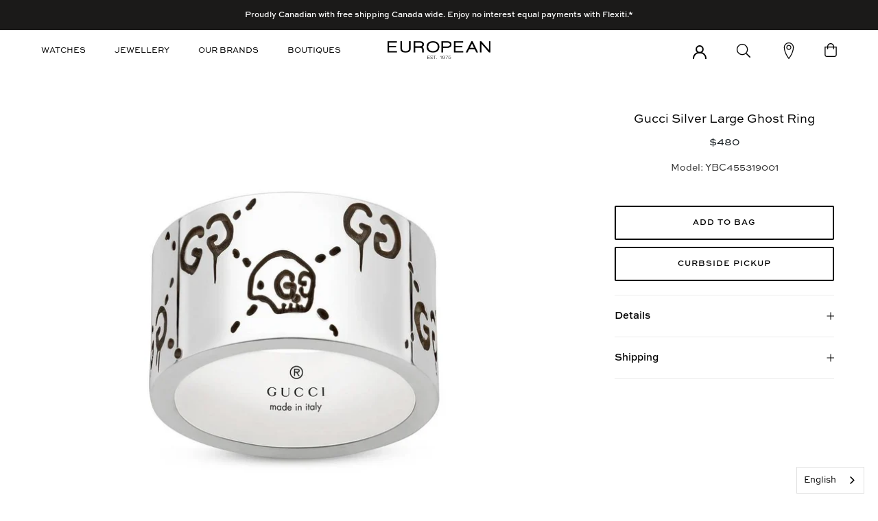

--- FILE ---
content_type: text/html; charset=utf-8
request_url: https://europeanjewellery.com/products/gucci-silver-large-ghost-ring
body_size: 29768
content:
<!doctype html>

<html class="no-js" lang="en">
  <head>
  <!-- Google tag (gtag.js) -->
<script async src="https://www.googletagmanager.com/gtag/js?id=G-8MV6W983F5"></script>
<script>
  window.dataLayer = window.dataLayer || [];
  function gtag(){dataLayer.push(arguments);}
  gtag('js', new Date());

  gtag('config', 'G-8MV6W983F5');
</script>
    
    <meta name="p:domain_verify" content="fb8e6374fc5e5c75c8cfc4a55b8169f7"/>
    <script>
      var windowLocationSearch = window.location.search;
      var windowLoactionHash = window.location.hash;  
      if (windowLoactionHash != undefined && windowLoactionHash.split('#')[1] == 'contact_form') {
        localStorage.setItem('windowLoactionHash', windowLoactionHash.split('#')[1]);
      }
      
      
      	var currentWindowLoactionHash = localStorage.getItem('windowLoactionHash');
        if (currentWindowLoactionHash == 'contact_form' && windowLocationSearch.split('=')[0] == '?contact_posted' && windowLocationSearch.split('=')[1] == 'true') {
          localStorage.removeItem('windowLoactionHash');
          window.location.href = "/pages/form-submitted";
        }
      
    </script>

    <meta charset="utf-8"> 
    <meta http-equiv="X-UA-Compatible" content="IE=edge,chrome=1">
    <meta name="viewport" content="width=device-width, initial-scale=1.0, height=device-height, minimum-scale=1.0, user-scalable=0">
    <meta name="theme-color" content="">
<meta name="google-site-verification" content="4K8qOigzQVHfR91t775PHczG4l6-iD2h54Fv30xJLpc" />
    <title>
      Gucci Silver Large Ghost Ring &ndash; European.ca
    </title><meta name="description" content="This Gucci sterling silver ring is engraved with Gucci Ghost motifs."><link rel="canonical" href="https://european.ca/products/gucci-silver-large-ghost-ring"><link rel="shortcut icon" href="//europeanjewellery.com/cdn/shop/files/Favicon_32x32.jpg?v=1614353004" type="image/png"><meta property="og:type" content="product">
  <meta property="og:title" content="Gucci Silver Large Ghost Ring"><meta property="og:image" content="http://europeanjewellery.com/cdn/shop/products/output-onlineimagetools_80_51d6af97-bbc7-43fc-9584-558b8152e5d8_grande.png?v=1757100419">
    <meta property="og:image:secure_url" content="https://europeanjewellery.com/cdn/shop/products/output-onlineimagetools_80_51d6af97-bbc7-43fc-9584-558b8152e5d8_grande.png?v=1757100419"><meta property="product:price:amount" content="480.00">
  <meta property="product:price:currency" content="CAD"><meta property="og:description" content="This Gucci sterling silver ring is engraved with Gucci Ghost motifs."><meta property="og:url" content="https://european.ca/products/gucci-silver-large-ghost-ring">
<meta property="og:site_name" content="European.ca"><meta name="twitter:card" content="summary"><meta name="twitter:title" content="Gucci Silver Large Ghost Ring">
  <meta name="twitter:description" content="This Gucci sterling silver ring is engraved with Gucci Ghost motifs.">
  <meta name="twitter:image" content="https://europeanjewellery.com/cdn/shop/products/output-onlineimagetools_80_51d6af97-bbc7-43fc-9584-558b8152e5d8_600x600_crop_center.png?v=1757100419">

  <script>window.performance && window.performance.mark && window.performance.mark('shopify.content_for_header.start');</script><meta id="shopify-digital-wallet" name="shopify-digital-wallet" content="/45844922517/digital_wallets/dialog">
<meta name="shopify-checkout-api-token" content="df4ebbe46fa5009a5b9c1ba587c2ffeb">
<link rel="alternate" type="application/json+oembed" href="https://european.ca/products/gucci-silver-large-ghost-ring.oembed">
<script async="async" src="/checkouts/internal/preloads.js?locale=en-CA"></script>
<link rel="preconnect" href="https://shop.app" crossorigin="anonymous">
<script async="async" src="https://shop.app/checkouts/internal/preloads.js?locale=en-CA&shop_id=45844922517" crossorigin="anonymous"></script>
<script id="apple-pay-shop-capabilities" type="application/json">{"shopId":45844922517,"countryCode":"CA","currencyCode":"CAD","merchantCapabilities":["supports3DS"],"merchantId":"gid:\/\/shopify\/Shop\/45844922517","merchantName":"European.ca","requiredBillingContactFields":["postalAddress","email","phone"],"requiredShippingContactFields":["postalAddress","email","phone"],"shippingType":"shipping","supportedNetworks":["visa","masterCard","amex","discover","interac","jcb"],"total":{"type":"pending","label":"European.ca","amount":"1.00"},"shopifyPaymentsEnabled":true,"supportsSubscriptions":true}</script>
<script id="shopify-features" type="application/json">{"accessToken":"df4ebbe46fa5009a5b9c1ba587c2ffeb","betas":["rich-media-storefront-analytics"],"domain":"europeanjewellery.com","predictiveSearch":true,"shopId":45844922517,"locale":"en"}</script>
<script>var Shopify = Shopify || {};
Shopify.shop = "europeanca.myshopify.com";
Shopify.locale = "en";
Shopify.currency = {"active":"CAD","rate":"1.0"};
Shopify.country = "CA";
Shopify.theme = {"name":"itg-european-banners-added-dev-v-1-enhanced","id":152725422304,"schema_name":"Prestige","schema_version":"4.4.5","theme_store_id":null,"role":"main"};
Shopify.theme.handle = "null";
Shopify.theme.style = {"id":null,"handle":null};
Shopify.cdnHost = "europeanjewellery.com/cdn";
Shopify.routes = Shopify.routes || {};
Shopify.routes.root = "/";</script>
<script type="module">!function(o){(o.Shopify=o.Shopify||{}).modules=!0}(window);</script>
<script>!function(o){function n(){var o=[];function n(){o.push(Array.prototype.slice.apply(arguments))}return n.q=o,n}var t=o.Shopify=o.Shopify||{};t.loadFeatures=n(),t.autoloadFeatures=n()}(window);</script>
<script>
  window.ShopifyPay = window.ShopifyPay || {};
  window.ShopifyPay.apiHost = "shop.app\/pay";
  window.ShopifyPay.redirectState = null;
</script>
<script id="shop-js-analytics" type="application/json">{"pageType":"product"}</script>
<script defer="defer" async type="module" src="//europeanjewellery.com/cdn/shopifycloud/shop-js/modules/v2/client.init-shop-cart-sync_BT-GjEfc.en.esm.js"></script>
<script defer="defer" async type="module" src="//europeanjewellery.com/cdn/shopifycloud/shop-js/modules/v2/chunk.common_D58fp_Oc.esm.js"></script>
<script defer="defer" async type="module" src="//europeanjewellery.com/cdn/shopifycloud/shop-js/modules/v2/chunk.modal_xMitdFEc.esm.js"></script>
<script type="module">
  await import("//europeanjewellery.com/cdn/shopifycloud/shop-js/modules/v2/client.init-shop-cart-sync_BT-GjEfc.en.esm.js");
await import("//europeanjewellery.com/cdn/shopifycloud/shop-js/modules/v2/chunk.common_D58fp_Oc.esm.js");
await import("//europeanjewellery.com/cdn/shopifycloud/shop-js/modules/v2/chunk.modal_xMitdFEc.esm.js");

  window.Shopify.SignInWithShop?.initShopCartSync?.({"fedCMEnabled":true,"windoidEnabled":true});

</script>
<script>
  window.Shopify = window.Shopify || {};
  if (!window.Shopify.featureAssets) window.Shopify.featureAssets = {};
  window.Shopify.featureAssets['shop-js'] = {"shop-cart-sync":["modules/v2/client.shop-cart-sync_DZOKe7Ll.en.esm.js","modules/v2/chunk.common_D58fp_Oc.esm.js","modules/v2/chunk.modal_xMitdFEc.esm.js"],"init-fed-cm":["modules/v2/client.init-fed-cm_B6oLuCjv.en.esm.js","modules/v2/chunk.common_D58fp_Oc.esm.js","modules/v2/chunk.modal_xMitdFEc.esm.js"],"shop-cash-offers":["modules/v2/client.shop-cash-offers_D2sdYoxE.en.esm.js","modules/v2/chunk.common_D58fp_Oc.esm.js","modules/v2/chunk.modal_xMitdFEc.esm.js"],"shop-login-button":["modules/v2/client.shop-login-button_QeVjl5Y3.en.esm.js","modules/v2/chunk.common_D58fp_Oc.esm.js","modules/v2/chunk.modal_xMitdFEc.esm.js"],"pay-button":["modules/v2/client.pay-button_DXTOsIq6.en.esm.js","modules/v2/chunk.common_D58fp_Oc.esm.js","modules/v2/chunk.modal_xMitdFEc.esm.js"],"shop-button":["modules/v2/client.shop-button_DQZHx9pm.en.esm.js","modules/v2/chunk.common_D58fp_Oc.esm.js","modules/v2/chunk.modal_xMitdFEc.esm.js"],"avatar":["modules/v2/client.avatar_BTnouDA3.en.esm.js"],"init-windoid":["modules/v2/client.init-windoid_CR1B-cfM.en.esm.js","modules/v2/chunk.common_D58fp_Oc.esm.js","modules/v2/chunk.modal_xMitdFEc.esm.js"],"init-shop-for-new-customer-accounts":["modules/v2/client.init-shop-for-new-customer-accounts_C_vY_xzh.en.esm.js","modules/v2/client.shop-login-button_QeVjl5Y3.en.esm.js","modules/v2/chunk.common_D58fp_Oc.esm.js","modules/v2/chunk.modal_xMitdFEc.esm.js"],"init-shop-email-lookup-coordinator":["modules/v2/client.init-shop-email-lookup-coordinator_BI7n9ZSv.en.esm.js","modules/v2/chunk.common_D58fp_Oc.esm.js","modules/v2/chunk.modal_xMitdFEc.esm.js"],"init-shop-cart-sync":["modules/v2/client.init-shop-cart-sync_BT-GjEfc.en.esm.js","modules/v2/chunk.common_D58fp_Oc.esm.js","modules/v2/chunk.modal_xMitdFEc.esm.js"],"shop-toast-manager":["modules/v2/client.shop-toast-manager_DiYdP3xc.en.esm.js","modules/v2/chunk.common_D58fp_Oc.esm.js","modules/v2/chunk.modal_xMitdFEc.esm.js"],"init-customer-accounts":["modules/v2/client.init-customer-accounts_D9ZNqS-Q.en.esm.js","modules/v2/client.shop-login-button_QeVjl5Y3.en.esm.js","modules/v2/chunk.common_D58fp_Oc.esm.js","modules/v2/chunk.modal_xMitdFEc.esm.js"],"init-customer-accounts-sign-up":["modules/v2/client.init-customer-accounts-sign-up_iGw4briv.en.esm.js","modules/v2/client.shop-login-button_QeVjl5Y3.en.esm.js","modules/v2/chunk.common_D58fp_Oc.esm.js","modules/v2/chunk.modal_xMitdFEc.esm.js"],"shop-follow-button":["modules/v2/client.shop-follow-button_CqMgW2wH.en.esm.js","modules/v2/chunk.common_D58fp_Oc.esm.js","modules/v2/chunk.modal_xMitdFEc.esm.js"],"checkout-modal":["modules/v2/client.checkout-modal_xHeaAweL.en.esm.js","modules/v2/chunk.common_D58fp_Oc.esm.js","modules/v2/chunk.modal_xMitdFEc.esm.js"],"shop-login":["modules/v2/client.shop-login_D91U-Q7h.en.esm.js","modules/v2/chunk.common_D58fp_Oc.esm.js","modules/v2/chunk.modal_xMitdFEc.esm.js"],"lead-capture":["modules/v2/client.lead-capture_BJmE1dJe.en.esm.js","modules/v2/chunk.common_D58fp_Oc.esm.js","modules/v2/chunk.modal_xMitdFEc.esm.js"],"payment-terms":["modules/v2/client.payment-terms_Ci9AEqFq.en.esm.js","modules/v2/chunk.common_D58fp_Oc.esm.js","modules/v2/chunk.modal_xMitdFEc.esm.js"]};
</script>
<script>(function() {
  var isLoaded = false;
  function asyncLoad() {
    if (isLoaded) return;
    isLoaded = true;
    var urls = ["https:\/\/shy.elfsight.com\/p\/platform.js?shop=europeanca.myshopify.com","https:\/\/services.nofraud.com\/js\/device.js?shop=europeanca.myshopify.com","\/\/www.powr.io\/powr.js?powr-token=europeanca.myshopify.com\u0026external-type=shopify\u0026shop=europeanca.myshopify.com","https:\/\/chimpstatic.com\/mcjs-connected\/js\/users\/2f68cacc98f50e811340e7fc6\/08968d1294de26bbe0f9de5be.js?shop=europeanca.myshopify.com","https:\/\/cdn.nfcube.com\/instafeed-09cbf78604a24ed9e54d89f4d87dff6c.js?shop=europeanca.myshopify.com","https:\/\/cdn.weglot.com\/weglot_script_tag.js?shop=europeanca.myshopify.com"];
    for (var i = 0; i < urls.length; i++) {
      var s = document.createElement('script');
      s.type = 'text/javascript';
      s.async = true;
      s.src = urls[i];
      var x = document.getElementsByTagName('script')[0];
      x.parentNode.insertBefore(s, x);
    }
  };
  if(window.attachEvent) {
    window.attachEvent('onload', asyncLoad);
  } else {
    window.addEventListener('load', asyncLoad, false);
  }
})();</script>
<script id="__st">var __st={"a":45844922517,"offset":-18000,"reqid":"a439062f-10a6-47f4-989d-2d217eb2a1fd-1769033433","pageurl":"europeanjewellery.com\/products\/gucci-silver-large-ghost-ring","u":"597733d8a9a4","p":"product","rtyp":"product","rid":6193981194389};</script>
<script>window.ShopifyPaypalV4VisibilityTracking = true;</script>
<script id="captcha-bootstrap">!function(){'use strict';const t='contact',e='account',n='new_comment',o=[[t,t],['blogs',n],['comments',n],[t,'customer']],c=[[e,'customer_login'],[e,'guest_login'],[e,'recover_customer_password'],[e,'create_customer']],r=t=>t.map((([t,e])=>`form[action*='/${t}']:not([data-nocaptcha='true']) input[name='form_type'][value='${e}']`)).join(','),a=t=>()=>t?[...document.querySelectorAll(t)].map((t=>t.form)):[];function s(){const t=[...o],e=r(t);return a(e)}const i='password',u='form_key',d=['recaptcha-v3-token','g-recaptcha-response','h-captcha-response',i],f=()=>{try{return window.sessionStorage}catch{return}},m='__shopify_v',_=t=>t.elements[u];function p(t,e,n=!1){try{const o=window.sessionStorage,c=JSON.parse(o.getItem(e)),{data:r}=function(t){const{data:e,action:n}=t;return t[m]||n?{data:e,action:n}:{data:t,action:n}}(c);for(const[e,n]of Object.entries(r))t.elements[e]&&(t.elements[e].value=n);n&&o.removeItem(e)}catch(o){console.error('form repopulation failed',{error:o})}}const l='form_type',E='cptcha';function T(t){t.dataset[E]=!0}const w=window,h=w.document,L='Shopify',v='ce_forms',y='captcha';let A=!1;((t,e)=>{const n=(g='f06e6c50-85a8-45c8-87d0-21a2b65856fe',I='https://cdn.shopify.com/shopifycloud/storefront-forms-hcaptcha/ce_storefront_forms_captcha_hcaptcha.v1.5.2.iife.js',D={infoText:'Protected by hCaptcha',privacyText:'Privacy',termsText:'Terms'},(t,e,n)=>{const o=w[L][v],c=o.bindForm;if(c)return c(t,g,e,D).then(n);var r;o.q.push([[t,g,e,D],n]),r=I,A||(h.body.append(Object.assign(h.createElement('script'),{id:'captcha-provider',async:!0,src:r})),A=!0)});var g,I,D;w[L]=w[L]||{},w[L][v]=w[L][v]||{},w[L][v].q=[],w[L][y]=w[L][y]||{},w[L][y].protect=function(t,e){n(t,void 0,e),T(t)},Object.freeze(w[L][y]),function(t,e,n,w,h,L){const[v,y,A,g]=function(t,e,n){const i=e?o:[],u=t?c:[],d=[...i,...u],f=r(d),m=r(i),_=r(d.filter((([t,e])=>n.includes(e))));return[a(f),a(m),a(_),s()]}(w,h,L),I=t=>{const e=t.target;return e instanceof HTMLFormElement?e:e&&e.form},D=t=>v().includes(t);t.addEventListener('submit',(t=>{const e=I(t);if(!e)return;const n=D(e)&&!e.dataset.hcaptchaBound&&!e.dataset.recaptchaBound,o=_(e),c=g().includes(e)&&(!o||!o.value);(n||c)&&t.preventDefault(),c&&!n&&(function(t){try{if(!f())return;!function(t){const e=f();if(!e)return;const n=_(t);if(!n)return;const o=n.value;o&&e.removeItem(o)}(t);const e=Array.from(Array(32),(()=>Math.random().toString(36)[2])).join('');!function(t,e){_(t)||t.append(Object.assign(document.createElement('input'),{type:'hidden',name:u})),t.elements[u].value=e}(t,e),function(t,e){const n=f();if(!n)return;const o=[...t.querySelectorAll(`input[type='${i}']`)].map((({name:t})=>t)),c=[...d,...o],r={};for(const[a,s]of new FormData(t).entries())c.includes(a)||(r[a]=s);n.setItem(e,JSON.stringify({[m]:1,action:t.action,data:r}))}(t,e)}catch(e){console.error('failed to persist form',e)}}(e),e.submit())}));const S=(t,e)=>{t&&!t.dataset[E]&&(n(t,e.some((e=>e===t))),T(t))};for(const o of['focusin','change'])t.addEventListener(o,(t=>{const e=I(t);D(e)&&S(e,y())}));const B=e.get('form_key'),M=e.get(l),P=B&&M;t.addEventListener('DOMContentLoaded',(()=>{const t=y();if(P)for(const e of t)e.elements[l].value===M&&p(e,B);[...new Set([...A(),...v().filter((t=>'true'===t.dataset.shopifyCaptcha))])].forEach((e=>S(e,t)))}))}(h,new URLSearchParams(w.location.search),n,t,e,['guest_login'])})(!1,!0)}();</script>
<script integrity="sha256-4kQ18oKyAcykRKYeNunJcIwy7WH5gtpwJnB7kiuLZ1E=" data-source-attribution="shopify.loadfeatures" defer="defer" src="//europeanjewellery.com/cdn/shopifycloud/storefront/assets/storefront/load_feature-a0a9edcb.js" crossorigin="anonymous"></script>
<script crossorigin="anonymous" defer="defer" src="//europeanjewellery.com/cdn/shopifycloud/storefront/assets/shopify_pay/storefront-65b4c6d7.js?v=20250812"></script>
<script data-source-attribution="shopify.dynamic_checkout.dynamic.init">var Shopify=Shopify||{};Shopify.PaymentButton=Shopify.PaymentButton||{isStorefrontPortableWallets:!0,init:function(){window.Shopify.PaymentButton.init=function(){};var t=document.createElement("script");t.src="https://europeanjewellery.com/cdn/shopifycloud/portable-wallets/latest/portable-wallets.en.js",t.type="module",document.head.appendChild(t)}};
</script>
<script data-source-attribution="shopify.dynamic_checkout.buyer_consent">
  function portableWalletsHideBuyerConsent(e){var t=document.getElementById("shopify-buyer-consent"),n=document.getElementById("shopify-subscription-policy-button");t&&n&&(t.classList.add("hidden"),t.setAttribute("aria-hidden","true"),n.removeEventListener("click",e))}function portableWalletsShowBuyerConsent(e){var t=document.getElementById("shopify-buyer-consent"),n=document.getElementById("shopify-subscription-policy-button");t&&n&&(t.classList.remove("hidden"),t.removeAttribute("aria-hidden"),n.addEventListener("click",e))}window.Shopify?.PaymentButton&&(window.Shopify.PaymentButton.hideBuyerConsent=portableWalletsHideBuyerConsent,window.Shopify.PaymentButton.showBuyerConsent=portableWalletsShowBuyerConsent);
</script>
<script data-source-attribution="shopify.dynamic_checkout.cart.bootstrap">document.addEventListener("DOMContentLoaded",(function(){function t(){return document.querySelector("shopify-accelerated-checkout-cart, shopify-accelerated-checkout")}if(t())Shopify.PaymentButton.init();else{new MutationObserver((function(e,n){t()&&(Shopify.PaymentButton.init(),n.disconnect())})).observe(document.body,{childList:!0,subtree:!0})}}));
</script>
<link id="shopify-accelerated-checkout-styles" rel="stylesheet" media="screen" href="https://europeanjewellery.com/cdn/shopifycloud/portable-wallets/latest/accelerated-checkout-backwards-compat.css" crossorigin="anonymous">
<style id="shopify-accelerated-checkout-cart">
        #shopify-buyer-consent {
  margin-top: 1em;
  display: inline-block;
  width: 100%;
}

#shopify-buyer-consent.hidden {
  display: none;
}

#shopify-subscription-policy-button {
  background: none;
  border: none;
  padding: 0;
  text-decoration: underline;
  font-size: inherit;
  cursor: pointer;
}

#shopify-subscription-policy-button::before {
  box-shadow: none;
}

      </style>

<script>window.performance && window.performance.mark && window.performance.mark('shopify.content_for_header.end');</script>
<script id="bold-platform-data" type="application/json">
    {
        "shop": {
            "domain": "european.ca",
            "permanent_domain": "europeanca.myshopify.com",
            "url": "https://european.ca",
            "secure_url": "https://european.ca",
            "money_format": "${{amount}}",
            "currency": "CAD"
        },
        "customer": {
            "id": null,
            "tags": null
        },
        "cart": {"note":null,"attributes":{},"original_total_price":0,"total_price":0,"total_discount":0,"total_weight":0.0,"item_count":0,"items":[],"requires_shipping":false,"currency":"CAD","items_subtotal_price":0,"cart_level_discount_applications":[],"checkout_charge_amount":0},
        "template": "product",
        "product": {"id":6193981194389,"title":"Gucci Silver Large Ghost Ring","handle":"gucci-silver-large-ghost-ring","description":"\u003cp\u003e\u003cspan class=\"aCOpRe\" data-mce-fragment=\"1\"\u003e\u003cspan data-mce-fragment=\"1\"\u003eThis Gucci sterling silver ring is engraved with Gucci Ghost motifs.\u003c\/span\u003e\u003c\/span\u003e\u003c\/p\u003e","published_at":"2020-11-30T10:42:51-05:00","created_at":"2020-11-30T10:42:50-05:00","vendor":"Gucci","type":"Rings","tags":["Brand_Gucci","Category_Women","Metal_Sterling Silver","Price_Under 500","Stone_No Gems","Style_Rings"],"price":48000,"price_min":48000,"price_max":48000,"available":true,"price_varies":false,"compare_at_price":null,"compare_at_price_min":0,"compare_at_price_max":0,"compare_at_price_varies":false,"variants":[{"id":37471535431829,"title":"Model: YBC455319001","option1":"Model: YBC455319001","option2":null,"option3":null,"sku":"440007271278","requires_shipping":true,"taxable":true,"featured_image":{"id":24829300342933,"product_id":6193981194389,"position":1,"created_at":"2020-11-30T13:39:52-05:00","updated_at":"2025-09-05T15:26:59-04:00","alt":null,"width":1023,"height":1023,"src":"\/\/europeanjewellery.com\/cdn\/shop\/products\/output-onlineimagetools_80_51d6af97-bbc7-43fc-9584-558b8152e5d8.png?v=1757100419","variant_ids":[37471535431829]},"available":true,"name":"Gucci Silver Large Ghost Ring - Model: YBC455319001","public_title":"Model: YBC455319001","options":["Model: YBC455319001"],"price":48000,"weight":0,"compare_at_price":null,"inventory_management":"shopify","barcode":null,"featured_media":{"alt":null,"id":16999652786325,"position":1,"preview_image":{"aspect_ratio":1.0,"height":1023,"width":1023,"src":"\/\/europeanjewellery.com\/cdn\/shop\/products\/output-onlineimagetools_80_51d6af97-bbc7-43fc-9584-558b8152e5d8.png?v=1757100419"}},"requires_selling_plan":false,"selling_plan_allocations":[]}],"images":["\/\/europeanjewellery.com\/cdn\/shop\/products\/output-onlineimagetools_80_51d6af97-bbc7-43fc-9584-558b8152e5d8.png?v=1757100419"],"featured_image":"\/\/europeanjewellery.com\/cdn\/shop\/products\/output-onlineimagetools_80_51d6af97-bbc7-43fc-9584-558b8152e5d8.png?v=1757100419","options":["Color"],"media":[{"alt":null,"id":16999652786325,"position":1,"preview_image":{"aspect_ratio":1.0,"height":1023,"width":1023,"src":"\/\/europeanjewellery.com\/cdn\/shop\/products\/output-onlineimagetools_80_51d6af97-bbc7-43fc-9584-558b8152e5d8.png?v=1757100419"},"aspect_ratio":1.0,"height":1023,"media_type":"image","src":"\/\/europeanjewellery.com\/cdn\/shop\/products\/output-onlineimagetools_80_51d6af97-bbc7-43fc-9584-558b8152e5d8.png?v=1757100419","width":1023}],"requires_selling_plan":false,"selling_plan_groups":[],"content":"\u003cp\u003e\u003cspan class=\"aCOpRe\" data-mce-fragment=\"1\"\u003e\u003cspan data-mce-fragment=\"1\"\u003eThis Gucci sterling silver ring is engraved with Gucci Ghost motifs.\u003c\/span\u003e\u003c\/span\u003e\u003c\/p\u003e"},
        "collection": null
    }
</script>
<style>
    .money[data-product-id], .money[data-product-handle], .money[data-variant-id], .money[data-line-index], .money[data-cart-total] {
        animation: moneyAnimation 0s 2s forwards;
        visibility: hidden;
    }
    @keyframes moneyAnimation {
        to   { visibility: visible; }
    }
</style>

<script src="https://static.boldcommerce.com/bold-platform/sf/pr.js" type="text/javascript"></script><link rel="stylesheet" href="//europeanjewellery.com/cdn/shop/t/27/assets/theme.scss.css?v=160686166128413273691762289732">
    <link rel="stylesheet" href="//europeanjewellery.com/cdn/shop/t/27/assets/webflow-custom-css.scss.css?v=20099920179904771011768914794">
    
    <link rel="stylesheet" href="https://cdn.linearicons.com/free/1.0.0/icon-font.min.css">
    <script src="https://cdn.linearicons.com/free/1.0.0/svgembedder.min.js"></script>
    
    <script>
      // This allows to expose several variables to the global scope, to be used in scripts
      window.theme = {
        template: "product",
        localeRootUrl: '',
        shopCurrency: "CAD",
        moneyFormat: "${{amount}}",
        moneyWithCurrencyFormat: "${{amount}} CAD",
        useNativeMultiCurrency: false,
        currencyConversionEnabled: false,
        currencyConversionMoneyFormat: "money_format",
        currencyConversionRoundAmounts: true,
        productImageSize: "square",
        searchMode: "product",
        showPageTransition: false,
        showElementStaggering: false,
        showImageZooming: false
      };

      window.languages = {
        cartAddNote: "Add Order Note",
        cartEditNote: "Edit Order Note",
        productImageLoadingError: "This image could not be loaded. Please try to reload the page.",
        productFormAddToCart: "Add to bag",
        productFormUnavailable: "Unavailable",
        productFormSoldOut: "Sold Out",
        shippingEstimatorOneResult: "1 option available:",
        shippingEstimatorMoreResults: "{{count}} options available:",
        shippingEstimatorNoResults: "No shipping could be found"
      };

      window.lazySizesConfig = {
        loadHidden: false,
        hFac: 0.5,
        expFactor: 2,
        ricTimeout: 150,
        lazyClass: 'Image--lazyLoad',
        loadingClass: 'Image--lazyLoading',
        loadedClass: 'Image--lazyLoaded'
      };

      document.documentElement.className = document.documentElement.className.replace('no-js', 'js');
      document.documentElement.style.setProperty('--window-height', window.innerHeight + 'px');

      // We do a quick detection of some features (we could use Modernizr but for so little...)
      (function() {
        document.documentElement.className += ((window.CSS && window.CSS.supports('(position: sticky) or (position: -webkit-sticky)')) ? ' supports-sticky' : ' no-supports-sticky');
        document.documentElement.className += (window.matchMedia('(-moz-touch-enabled: 1), (hover: none)')).matches ? ' no-supports-hover' : ' supports-hover';
      }());

      (function () {
        window.onpageshow = function(event) {
          if (event.persisted) {
            window.location.reload();
          }
        };
      })();
    </script>

    <script src="//europeanjewellery.com/cdn/shop/t/27/assets/lazysizes.min.js?v=174358363404432586981754500420" defer></script>

    
<script src="https://polyfill-fastly.net/v3/polyfill.min.js?unknown=polyfill&features=fetch,Element.prototype.closest,Element.prototype.remove,Element.prototype.classList,Array.prototype.includes,Array.prototype.fill,Object.assign,CustomEvent,IntersectionObserver,IntersectionObserverEntry,URL" defer></script>
    <script src="//europeanjewellery.com/cdn/shop/t/27/assets/libs.min.js?v=88466822118989791001754500420" defer></script>
    <script src="//europeanjewellery.com/cdn/shop/t/27/assets/theme.js?v=179126919230708507421754500420" defer></script>
    <script src="//europeanjewellery.com/cdn/shop/t/27/assets/custom.js?v=81497459436332688391754500420" defer></script>
    
    <script src="//europeanjewellery.com/cdn/shop/t/27/assets/all.min.js?v=119522986033622003641754500420" defer></script>
    
    <script src="https://ajax.googleapis.com/ajax/libs/jquery/3.4.1/jquery.min.js"></script>
   
    <link rel="stylesheet" type="text/css" href="https://unpkg.com/swiper/css/swiper.min.css">
    <script src="https://unpkg.com/swiper/js/swiper.min.js"></script>

    
  <script type="application/ld+json">
  {
    "@context": "http://schema.org",
    "@type": "Product",
    "offers": [{
          "@type": "Offer",
          "name": "Model: YBC455319001",
          "availability":"https://schema.org/InStock",
          "price": "480.00",
          "priceCurrency": "CAD",
          "priceValidUntil": "2026-01-31","sku": "440007271278","url": "https://european.ca/products/gucci-silver-large-ghost-ring?variant=37471535431829"
        }
],

    "brand": {
      "name": "Gucci"
    },
    "name": "Gucci Silver Large Ghost Ring",
    "description": "This Gucci sterling silver ring is engraved with Gucci Ghost motifs.",
    "category": "Rings",
    "url": "https://european.ca/products/gucci-silver-large-ghost-ring",
    "sku": "440007271278",
    "image": {
      "@type": "ImageObject",
      "url": "https://europeanjewellery.com/cdn/shop/products/output-onlineimagetools_80_51d6af97-bbc7-43fc-9584-558b8152e5d8_1024x.png?v=1757100419",
      "image": "https://europeanjewellery.com/cdn/shop/products/output-onlineimagetools_80_51d6af97-bbc7-43fc-9584-558b8152e5d8_1024x.png?v=1757100419",
      "name": "Gucci Silver Large Ghost Ring",
      "width": "1024",
      "height": "1024"
    }
  }
  </script>

       <link rel="stylesheet" href="//europeanjewellery.com/cdn/shop/t/27/assets/magnific-popup.css?v=86223478825741227711754500420">
    <script src="//europeanjewellery.com/cdn/shop/t/27/assets/jquery.magnific-popup.js?v=44455051036509594451754500420" defer></script>
 



    
    <!-- Hotjar Tracking Code for diamondsdirect.ca -->
<script>
    (function(h,o,t,j,a,r){
        h.hj=h.hj||function(){(h.hj.q=h.hj.q||[]).push(arguments)};
        h._hjSettings={hjid:1833830,hjsv:6};
        a=o.getElementsByTagName('head')[0];
        r=o.createElement('script');r.async=1;
        r.src=t+h._hjSettings.hjid+j+h._hjSettings.hjsv;
        a.appendChild(r);
    })(window,document,'https://static.hotjar.com/c/hotjar-','.js?sv=');
</script>



<noscript id="limoniapps-discountninja-deferred-css">
<link href="//europeanjewellery.com/cdn/shop/t/27/assets/limoniapps-discountninja.css?v=95062939302306528231754500454" rel="stylesheet" type="text/css" media="all" />
</noscript>


<script type="text/javascript">
try { let a = window.location.href.replace(window.location.hash, ""); let b = [], hash; let c = a.slice(a.indexOf('?') + 1).split('&'); for (let i = 0; i < c.length; i++) {hash = c[i].split('='); b.push(hash[0]); b[hash[0]] = hash[1];} let d = b["token"]; let e = b["discountcode"]; let f = 'limoniapps-discountninja-'; if (d) sessionStorage.setItem(f + 'savedtoken', d); if (e) sessionStorage.setItem(f + 'saveddiscountcode', e); } catch (e) { let a = 0; }
try { var loadLimoniAppsDiscountNinjaDeferredStyles=function(){var e=document.getElementById("limoniapps-discountninja-deferred-css"),n=document.createElement("div");n.innerHTML=e.textContent,document.head.appendChild(n),e.parentElement.removeChild(e)},raf=requestAnimationFrame||mozRequestAnimationFrame||webkitRequestAnimationFrame||msRequestAnimationFrame;raf?raf(function(){window.setTimeout(loadLimoniAppsDiscountNinjaDeferredStyles,0)}):window.addEventListener("load",function(){window.setTimeout(loadLimoniAppsDiscountNinjaDeferredStyles,0)}); } catch (e) { let a = 0; }
</script>
    

  









<!-- BEGIN app block: shopify://apps/weglot-translate-your-store/blocks/weglot/3097482a-fafe-42ff-bc33-ea19e35c4a20 -->





  
    

    
    
    
  


<!--Start Weglot Script-->
<script src="https://cdn.weglot.com/weglot.min.js?api_key=wg_857fb32a22e81fa27a7d55cb491f37660" async></script>
<!--End Weglot Script-->

<!-- END app block --><!-- BEGIN app block: shopify://apps/gempages-builder/blocks/embed-gp-script-head/20b379d4-1b20-474c-a6ca-665c331919f3 -->














<!-- END app block --><!-- BEGIN app block: shopify://apps/sales-discounts/blocks/countdown/29205fb1-2e68-4d81-a905-d828a51c8413 --><script id="hc_product_countdown_dates" data-p_id="6193981194389" type="application/json">{}</script>

            <script>
            let hcCountdownSettings = {
                hp_cd_html: '',
                hp_cd_display_on: 0, 
                hp_cd_call_to_action: 0,
                hp_cd_sticky: 0,
                hp_cd_position: 0,
                hp_cd_link: "",
                p_cd_html: '<div class="hc_cd hc_cd_p" data-deadline="" data-end-action="0" data-flip="0" id="hc_cd_p9735"><div><p class="hc_cd_heading h2">Sale ends in:</p><p class="hc_cd_subheading"></p></div><div class="hc_cd-timer timer_1"><span class="hc_cd_timernum hc_cd_days">00</span> <span class="hc_cd_timernum">:</span> <span class="hc_cd_timernum hc_cd_hours">00</span> <span class="hc_cd_timernum">:</span> <span class="hc_cd_timernum hc_cd_minutes">00</span> <span class="hc_cd_timernum">:</span> <span class="hc_cd_timernum hc_cd_seconds">00</span><div class="hc_cd_timerlabel hc_cd_label_days">Days</div><div class="hc_cd_timerlabel hc_cd_label_hours">Hours</div><div class="hc_cd_timerlabel hc_cd_label_minutes">Mins</div><div class="hc_cd_timerlabel last hc_cd_label_seconds">Secs</div></div></div>',
                pp_selector: "form[action*='/cart/add'] button[type='submit']",
                pp_position: 1,
                pp_use_campaign_dates: 1,
                pp_valid_till: 'None'
            }
            </script>
            <style>#hc_cd_p9735 .hc_cd_timernum{ color: #333; font-size: 22px; } #hc_cd_p9735 .hc_cd_timerlabel{ color: #85868b; font-size: 10px; } #hc_cd_p9735 .hc_cd_heading{ font-size: 18px; color: #333; } #hc_cd_p9735 .hc_cd_subheading{ font-size: 14px; color: #333; } #hc_cd_p9735 .hc_cd_button{ background-color: #333; color: #FFFFFF; font-size: 14px; border-radius: 4px; } #hc_cd_p9735 .hc_cd_button:hover{ color: #FFFFFF; } #hc_cd_p9735{ padding-top: 10px; padding-bottom: 10px; margin-top: 10px; margin-bottom: 10px; border-radius: 10px; border-color: #b3b5bb; border-width: 0px; background: #fff; } #hc_cd_p9735 { --timer-background-color: #eee; } </style>
         
<!-- END app block --><!-- BEGIN app block: shopify://apps/klaviyo-email-marketing-sms/blocks/klaviyo-onsite-embed/2632fe16-c075-4321-a88b-50b567f42507 -->












  <script async src="https://static.klaviyo.com/onsite/js/YmDuc5/klaviyo.js?company_id=YmDuc5"></script>
  <script>!function(){if(!window.klaviyo){window._klOnsite=window._klOnsite||[];try{window.klaviyo=new Proxy({},{get:function(n,i){return"push"===i?function(){var n;(n=window._klOnsite).push.apply(n,arguments)}:function(){for(var n=arguments.length,o=new Array(n),w=0;w<n;w++)o[w]=arguments[w];var t="function"==typeof o[o.length-1]?o.pop():void 0,e=new Promise((function(n){window._klOnsite.push([i].concat(o,[function(i){t&&t(i),n(i)}]))}));return e}}})}catch(n){window.klaviyo=window.klaviyo||[],window.klaviyo.push=function(){var n;(n=window._klOnsite).push.apply(n,arguments)}}}}();</script>

  
    <script id="viewed_product">
      if (item == null) {
        var _learnq = _learnq || [];

        var MetafieldReviews = null
        var MetafieldYotpoRating = null
        var MetafieldYotpoCount = null
        var MetafieldLooxRating = null
        var MetafieldLooxCount = null
        var okendoProduct = null
        var okendoProductReviewCount = null
        var okendoProductReviewAverageValue = null
        try {
          // The following fields are used for Customer Hub recently viewed in order to add reviews.
          // This information is not part of __kla_viewed. Instead, it is part of __kla_viewed_reviewed_items
          MetafieldReviews = {};
          MetafieldYotpoRating = null
          MetafieldYotpoCount = null
          MetafieldLooxRating = null
          MetafieldLooxCount = null

          okendoProduct = null
          // If the okendo metafield is not legacy, it will error, which then requires the new json formatted data
          if (okendoProduct && 'error' in okendoProduct) {
            okendoProduct = null
          }
          okendoProductReviewCount = okendoProduct ? okendoProduct.reviewCount : null
          okendoProductReviewAverageValue = okendoProduct ? okendoProduct.reviewAverageValue : null
        } catch (error) {
          console.error('Error in Klaviyo onsite reviews tracking:', error);
        }

        var item = {
          Name: "Gucci Silver Large Ghost Ring",
          ProductID: 6193981194389,
          Categories: ["Bracelets","Gucci","Gucci Timepieces","Necklaces","Rings","Shop All - Fine Jewellery"],
          ImageURL: "https://europeanjewellery.com/cdn/shop/products/output-onlineimagetools_80_51d6af97-bbc7-43fc-9584-558b8152e5d8_grande.png?v=1757100419",
          URL: "https://european.ca/products/gucci-silver-large-ghost-ring",
          Brand: "Gucci",
          Price: "$480.00",
          Value: "480.00",
          CompareAtPrice: "$0.00"
        };
        _learnq.push(['track', 'Viewed Product', item]);
        _learnq.push(['trackViewedItem', {
          Title: item.Name,
          ItemId: item.ProductID,
          Categories: item.Categories,
          ImageUrl: item.ImageURL,
          Url: item.URL,
          Metadata: {
            Brand: item.Brand,
            Price: item.Price,
            Value: item.Value,
            CompareAtPrice: item.CompareAtPrice
          },
          metafields:{
            reviews: MetafieldReviews,
            yotpo:{
              rating: MetafieldYotpoRating,
              count: MetafieldYotpoCount,
            },
            loox:{
              rating: MetafieldLooxRating,
              count: MetafieldLooxCount,
            },
            okendo: {
              rating: okendoProductReviewAverageValue,
              count: okendoProductReviewCount,
            }
          }
        }]);
      }
    </script>
  




  <script>
    window.klaviyoReviewsProductDesignMode = false
  </script>







<!-- END app block --><script src="https://cdn.shopify.com/extensions/019bbca0-fcf5-7f6c-8590-d768dd0bcdd7/sdm-extensions-56/assets/hc-countdown.min.js" type="text/javascript" defer="defer"></script>
<link href="https://cdn.shopify.com/extensions/019bbca0-fcf5-7f6c-8590-d768dd0bcdd7/sdm-extensions-56/assets/hc-countdown.css" rel="stylesheet" type="text/css" media="all">
<script src="https://cdn.shopify.com/extensions/019bbca0-fcf5-7f6c-8590-d768dd0bcdd7/sdm-extensions-56/assets/hc-original-price.min.js" type="text/javascript" defer="defer"></script>
<link href="https://monorail-edge.shopifysvc.com" rel="dns-prefetch">
<script>(function(){if ("sendBeacon" in navigator && "performance" in window) {try {var session_token_from_headers = performance.getEntriesByType('navigation')[0].serverTiming.find(x => x.name == '_s').description;} catch {var session_token_from_headers = undefined;}var session_cookie_matches = document.cookie.match(/_shopify_s=([^;]*)/);var session_token_from_cookie = session_cookie_matches && session_cookie_matches.length === 2 ? session_cookie_matches[1] : "";var session_token = session_token_from_headers || session_token_from_cookie || "";function handle_abandonment_event(e) {var entries = performance.getEntries().filter(function(entry) {return /monorail-edge.shopifysvc.com/.test(entry.name);});if (!window.abandonment_tracked && entries.length === 0) {window.abandonment_tracked = true;var currentMs = Date.now();var navigation_start = performance.timing.navigationStart;var payload = {shop_id: 45844922517,url: window.location.href,navigation_start,duration: currentMs - navigation_start,session_token,page_type: "product"};window.navigator.sendBeacon("https://monorail-edge.shopifysvc.com/v1/produce", JSON.stringify({schema_id: "online_store_buyer_site_abandonment/1.1",payload: payload,metadata: {event_created_at_ms: currentMs,event_sent_at_ms: currentMs}}));}}window.addEventListener('pagehide', handle_abandonment_event);}}());</script>
<script id="web-pixels-manager-setup">(function e(e,d,r,n,o){if(void 0===o&&(o={}),!Boolean(null===(a=null===(i=window.Shopify)||void 0===i?void 0:i.analytics)||void 0===a?void 0:a.replayQueue)){var i,a;window.Shopify=window.Shopify||{};var t=window.Shopify;t.analytics=t.analytics||{};var s=t.analytics;s.replayQueue=[],s.publish=function(e,d,r){return s.replayQueue.push([e,d,r]),!0};try{self.performance.mark("wpm:start")}catch(e){}var l=function(){var e={modern:/Edge?\/(1{2}[4-9]|1[2-9]\d|[2-9]\d{2}|\d{4,})\.\d+(\.\d+|)|Firefox\/(1{2}[4-9]|1[2-9]\d|[2-9]\d{2}|\d{4,})\.\d+(\.\d+|)|Chrom(ium|e)\/(9{2}|\d{3,})\.\d+(\.\d+|)|(Maci|X1{2}).+ Version\/(15\.\d+|(1[6-9]|[2-9]\d|\d{3,})\.\d+)([,.]\d+|)( \(\w+\)|)( Mobile\/\w+|) Safari\/|Chrome.+OPR\/(9{2}|\d{3,})\.\d+\.\d+|(CPU[ +]OS|iPhone[ +]OS|CPU[ +]iPhone|CPU IPhone OS|CPU iPad OS)[ +]+(15[._]\d+|(1[6-9]|[2-9]\d|\d{3,})[._]\d+)([._]\d+|)|Android:?[ /-](13[3-9]|1[4-9]\d|[2-9]\d{2}|\d{4,})(\.\d+|)(\.\d+|)|Android.+Firefox\/(13[5-9]|1[4-9]\d|[2-9]\d{2}|\d{4,})\.\d+(\.\d+|)|Android.+Chrom(ium|e)\/(13[3-9]|1[4-9]\d|[2-9]\d{2}|\d{4,})\.\d+(\.\d+|)|SamsungBrowser\/([2-9]\d|\d{3,})\.\d+/,legacy:/Edge?\/(1[6-9]|[2-9]\d|\d{3,})\.\d+(\.\d+|)|Firefox\/(5[4-9]|[6-9]\d|\d{3,})\.\d+(\.\d+|)|Chrom(ium|e)\/(5[1-9]|[6-9]\d|\d{3,})\.\d+(\.\d+|)([\d.]+$|.*Safari\/(?![\d.]+ Edge\/[\d.]+$))|(Maci|X1{2}).+ Version\/(10\.\d+|(1[1-9]|[2-9]\d|\d{3,})\.\d+)([,.]\d+|)( \(\w+\)|)( Mobile\/\w+|) Safari\/|Chrome.+OPR\/(3[89]|[4-9]\d|\d{3,})\.\d+\.\d+|(CPU[ +]OS|iPhone[ +]OS|CPU[ +]iPhone|CPU IPhone OS|CPU iPad OS)[ +]+(10[._]\d+|(1[1-9]|[2-9]\d|\d{3,})[._]\d+)([._]\d+|)|Android:?[ /-](13[3-9]|1[4-9]\d|[2-9]\d{2}|\d{4,})(\.\d+|)(\.\d+|)|Mobile Safari.+OPR\/([89]\d|\d{3,})\.\d+\.\d+|Android.+Firefox\/(13[5-9]|1[4-9]\d|[2-9]\d{2}|\d{4,})\.\d+(\.\d+|)|Android.+Chrom(ium|e)\/(13[3-9]|1[4-9]\d|[2-9]\d{2}|\d{4,})\.\d+(\.\d+|)|Android.+(UC? ?Browser|UCWEB|U3)[ /]?(15\.([5-9]|\d{2,})|(1[6-9]|[2-9]\d|\d{3,})\.\d+)\.\d+|SamsungBrowser\/(5\.\d+|([6-9]|\d{2,})\.\d+)|Android.+MQ{2}Browser\/(14(\.(9|\d{2,})|)|(1[5-9]|[2-9]\d|\d{3,})(\.\d+|))(\.\d+|)|K[Aa][Ii]OS\/(3\.\d+|([4-9]|\d{2,})\.\d+)(\.\d+|)/},d=e.modern,r=e.legacy,n=navigator.userAgent;return n.match(d)?"modern":n.match(r)?"legacy":"unknown"}(),u="modern"===l?"modern":"legacy",c=(null!=n?n:{modern:"",legacy:""})[u],f=function(e){return[e.baseUrl,"/wpm","/b",e.hashVersion,"modern"===e.buildTarget?"m":"l",".js"].join("")}({baseUrl:d,hashVersion:r,buildTarget:u}),m=function(e){var d=e.version,r=e.bundleTarget,n=e.surface,o=e.pageUrl,i=e.monorailEndpoint;return{emit:function(e){var a=e.status,t=e.errorMsg,s=(new Date).getTime(),l=JSON.stringify({metadata:{event_sent_at_ms:s},events:[{schema_id:"web_pixels_manager_load/3.1",payload:{version:d,bundle_target:r,page_url:o,status:a,surface:n,error_msg:t},metadata:{event_created_at_ms:s}}]});if(!i)return console&&console.warn&&console.warn("[Web Pixels Manager] No Monorail endpoint provided, skipping logging."),!1;try{return self.navigator.sendBeacon.bind(self.navigator)(i,l)}catch(e){}var u=new XMLHttpRequest;try{return u.open("POST",i,!0),u.setRequestHeader("Content-Type","text/plain"),u.send(l),!0}catch(e){return console&&console.warn&&console.warn("[Web Pixels Manager] Got an unhandled error while logging to Monorail."),!1}}}}({version:r,bundleTarget:l,surface:e.surface,pageUrl:self.location.href,monorailEndpoint:e.monorailEndpoint});try{o.browserTarget=l,function(e){var d=e.src,r=e.async,n=void 0===r||r,o=e.onload,i=e.onerror,a=e.sri,t=e.scriptDataAttributes,s=void 0===t?{}:t,l=document.createElement("script"),u=document.querySelector("head"),c=document.querySelector("body");if(l.async=n,l.src=d,a&&(l.integrity=a,l.crossOrigin="anonymous"),s)for(var f in s)if(Object.prototype.hasOwnProperty.call(s,f))try{l.dataset[f]=s[f]}catch(e){}if(o&&l.addEventListener("load",o),i&&l.addEventListener("error",i),u)u.appendChild(l);else{if(!c)throw new Error("Did not find a head or body element to append the script");c.appendChild(l)}}({src:f,async:!0,onload:function(){if(!function(){var e,d;return Boolean(null===(d=null===(e=window.Shopify)||void 0===e?void 0:e.analytics)||void 0===d?void 0:d.initialized)}()){var d=window.webPixelsManager.init(e)||void 0;if(d){var r=window.Shopify.analytics;r.replayQueue.forEach((function(e){var r=e[0],n=e[1],o=e[2];d.publishCustomEvent(r,n,o)})),r.replayQueue=[],r.publish=d.publishCustomEvent,r.visitor=d.visitor,r.initialized=!0}}},onerror:function(){return m.emit({status:"failed",errorMsg:"".concat(f," has failed to load")})},sri:function(e){var d=/^sha384-[A-Za-z0-9+/=]+$/;return"string"==typeof e&&d.test(e)}(c)?c:"",scriptDataAttributes:o}),m.emit({status:"loading"})}catch(e){m.emit({status:"failed",errorMsg:(null==e?void 0:e.message)||"Unknown error"})}}})({shopId: 45844922517,storefrontBaseUrl: "https://european.ca",extensionsBaseUrl: "https://extensions.shopifycdn.com/cdn/shopifycloud/web-pixels-manager",monorailEndpoint: "https://monorail-edge.shopifysvc.com/unstable/produce_batch",surface: "storefront-renderer",enabledBetaFlags: ["2dca8a86"],webPixelsConfigList: [{"id":"1749221600","configuration":"{\"shopUrl\":\"europeanca.myshopify.com\",\"apiUrl\":\"https:\\\/\\\/services.nofraud.com\"}","eventPayloadVersion":"v1","runtimeContext":"STRICT","scriptVersion":"0cf396a0daab06a8120b15747f89a0e3","type":"APP","apiClientId":1380557,"privacyPurposes":[],"dataSharingAdjustments":{"protectedCustomerApprovalScopes":["read_customer_address","read_customer_email","read_customer_name","read_customer_personal_data","read_customer_phone"]}},{"id":"61964512","configuration":"{\"tagID\":\"2614409350245\"}","eventPayloadVersion":"v1","runtimeContext":"STRICT","scriptVersion":"18031546ee651571ed29edbe71a3550b","type":"APP","apiClientId":3009811,"privacyPurposes":["ANALYTICS","MARKETING","SALE_OF_DATA"],"dataSharingAdjustments":{"protectedCustomerApprovalScopes":["read_customer_address","read_customer_email","read_customer_name","read_customer_personal_data","read_customer_phone"]}},{"id":"71106784","eventPayloadVersion":"v1","runtimeContext":"LAX","scriptVersion":"1","type":"CUSTOM","privacyPurposes":["ANALYTICS"],"name":"Google Analytics tag (migrated)"},{"id":"shopify-app-pixel","configuration":"{}","eventPayloadVersion":"v1","runtimeContext":"STRICT","scriptVersion":"0450","apiClientId":"shopify-pixel","type":"APP","privacyPurposes":["ANALYTICS","MARKETING"]},{"id":"shopify-custom-pixel","eventPayloadVersion":"v1","runtimeContext":"LAX","scriptVersion":"0450","apiClientId":"shopify-pixel","type":"CUSTOM","privacyPurposes":["ANALYTICS","MARKETING"]}],isMerchantRequest: false,initData: {"shop":{"name":"European.ca","paymentSettings":{"currencyCode":"CAD"},"myshopifyDomain":"europeanca.myshopify.com","countryCode":"CA","storefrontUrl":"https:\/\/european.ca"},"customer":null,"cart":null,"checkout":null,"productVariants":[{"price":{"amount":480.0,"currencyCode":"CAD"},"product":{"title":"Gucci Silver Large Ghost Ring","vendor":"Gucci","id":"6193981194389","untranslatedTitle":"Gucci Silver Large Ghost Ring","url":"\/products\/gucci-silver-large-ghost-ring","type":"Rings"},"id":"37471535431829","image":{"src":"\/\/europeanjewellery.com\/cdn\/shop\/products\/output-onlineimagetools_80_51d6af97-bbc7-43fc-9584-558b8152e5d8.png?v=1757100419"},"sku":"440007271278","title":"Model: YBC455319001","untranslatedTitle":"Model: YBC455319001"}],"purchasingCompany":null},},"https://europeanjewellery.com/cdn","fcfee988w5aeb613cpc8e4bc33m6693e112",{"modern":"","legacy":""},{"shopId":"45844922517","storefrontBaseUrl":"https:\/\/european.ca","extensionBaseUrl":"https:\/\/extensions.shopifycdn.com\/cdn\/shopifycloud\/web-pixels-manager","surface":"storefront-renderer","enabledBetaFlags":"[\"2dca8a86\"]","isMerchantRequest":"false","hashVersion":"fcfee988w5aeb613cpc8e4bc33m6693e112","publish":"custom","events":"[[\"page_viewed\",{}],[\"product_viewed\",{\"productVariant\":{\"price\":{\"amount\":480.0,\"currencyCode\":\"CAD\"},\"product\":{\"title\":\"Gucci Silver Large Ghost Ring\",\"vendor\":\"Gucci\",\"id\":\"6193981194389\",\"untranslatedTitle\":\"Gucci Silver Large Ghost Ring\",\"url\":\"\/products\/gucci-silver-large-ghost-ring\",\"type\":\"Rings\"},\"id\":\"37471535431829\",\"image\":{\"src\":\"\/\/europeanjewellery.com\/cdn\/shop\/products\/output-onlineimagetools_80_51d6af97-bbc7-43fc-9584-558b8152e5d8.png?v=1757100419\"},\"sku\":\"440007271278\",\"title\":\"Model: YBC455319001\",\"untranslatedTitle\":\"Model: YBC455319001\"}}]]"});</script><script>
  window.ShopifyAnalytics = window.ShopifyAnalytics || {};
  window.ShopifyAnalytics.meta = window.ShopifyAnalytics.meta || {};
  window.ShopifyAnalytics.meta.currency = 'CAD';
  var meta = {"product":{"id":6193981194389,"gid":"gid:\/\/shopify\/Product\/6193981194389","vendor":"Gucci","type":"Rings","handle":"gucci-silver-large-ghost-ring","variants":[{"id":37471535431829,"price":48000,"name":"Gucci Silver Large Ghost Ring - Model: YBC455319001","public_title":"Model: YBC455319001","sku":"440007271278"}],"remote":false},"page":{"pageType":"product","resourceType":"product","resourceId":6193981194389,"requestId":"a439062f-10a6-47f4-989d-2d217eb2a1fd-1769033433"}};
  for (var attr in meta) {
    window.ShopifyAnalytics.meta[attr] = meta[attr];
  }
</script>
<script class="analytics">
  (function () {
    var customDocumentWrite = function(content) {
      var jquery = null;

      if (window.jQuery) {
        jquery = window.jQuery;
      } else if (window.Checkout && window.Checkout.$) {
        jquery = window.Checkout.$;
      }

      if (jquery) {
        jquery('body').append(content);
      }
    };

    var hasLoggedConversion = function(token) {
      if (token) {
        return document.cookie.indexOf('loggedConversion=' + token) !== -1;
      }
      return false;
    }

    var setCookieIfConversion = function(token) {
      if (token) {
        var twoMonthsFromNow = new Date(Date.now());
        twoMonthsFromNow.setMonth(twoMonthsFromNow.getMonth() + 2);

        document.cookie = 'loggedConversion=' + token + '; expires=' + twoMonthsFromNow;
      }
    }

    var trekkie = window.ShopifyAnalytics.lib = window.trekkie = window.trekkie || [];
    if (trekkie.integrations) {
      return;
    }
    trekkie.methods = [
      'identify',
      'page',
      'ready',
      'track',
      'trackForm',
      'trackLink'
    ];
    trekkie.factory = function(method) {
      return function() {
        var args = Array.prototype.slice.call(arguments);
        args.unshift(method);
        trekkie.push(args);
        return trekkie;
      };
    };
    for (var i = 0; i < trekkie.methods.length; i++) {
      var key = trekkie.methods[i];
      trekkie[key] = trekkie.factory(key);
    }
    trekkie.load = function(config) {
      trekkie.config = config || {};
      trekkie.config.initialDocumentCookie = document.cookie;
      var first = document.getElementsByTagName('script')[0];
      var script = document.createElement('script');
      script.type = 'text/javascript';
      script.onerror = function(e) {
        var scriptFallback = document.createElement('script');
        scriptFallback.type = 'text/javascript';
        scriptFallback.onerror = function(error) {
                var Monorail = {
      produce: function produce(monorailDomain, schemaId, payload) {
        var currentMs = new Date().getTime();
        var event = {
          schema_id: schemaId,
          payload: payload,
          metadata: {
            event_created_at_ms: currentMs,
            event_sent_at_ms: currentMs
          }
        };
        return Monorail.sendRequest("https://" + monorailDomain + "/v1/produce", JSON.stringify(event));
      },
      sendRequest: function sendRequest(endpointUrl, payload) {
        // Try the sendBeacon API
        if (window && window.navigator && typeof window.navigator.sendBeacon === 'function' && typeof window.Blob === 'function' && !Monorail.isIos12()) {
          var blobData = new window.Blob([payload], {
            type: 'text/plain'
          });

          if (window.navigator.sendBeacon(endpointUrl, blobData)) {
            return true;
          } // sendBeacon was not successful

        } // XHR beacon

        var xhr = new XMLHttpRequest();

        try {
          xhr.open('POST', endpointUrl);
          xhr.setRequestHeader('Content-Type', 'text/plain');
          xhr.send(payload);
        } catch (e) {
          console.log(e);
        }

        return false;
      },
      isIos12: function isIos12() {
        return window.navigator.userAgent.lastIndexOf('iPhone; CPU iPhone OS 12_') !== -1 || window.navigator.userAgent.lastIndexOf('iPad; CPU OS 12_') !== -1;
      }
    };
    Monorail.produce('monorail-edge.shopifysvc.com',
      'trekkie_storefront_load_errors/1.1',
      {shop_id: 45844922517,
      theme_id: 152725422304,
      app_name: "storefront",
      context_url: window.location.href,
      source_url: "//europeanjewellery.com/cdn/s/trekkie.storefront.9615f8e10e499e09ff0451d383e936edfcfbbf47.min.js"});

        };
        scriptFallback.async = true;
        scriptFallback.src = '//europeanjewellery.com/cdn/s/trekkie.storefront.9615f8e10e499e09ff0451d383e936edfcfbbf47.min.js';
        first.parentNode.insertBefore(scriptFallback, first);
      };
      script.async = true;
      script.src = '//europeanjewellery.com/cdn/s/trekkie.storefront.9615f8e10e499e09ff0451d383e936edfcfbbf47.min.js';
      first.parentNode.insertBefore(script, first);
    };
    trekkie.load(
      {"Trekkie":{"appName":"storefront","development":false,"defaultAttributes":{"shopId":45844922517,"isMerchantRequest":null,"themeId":152725422304,"themeCityHash":"652890666752267334","contentLanguage":"en","currency":"CAD","eventMetadataId":"1672acf0-7b7f-4fb1-8905-0ad9bca7a03c"},"isServerSideCookieWritingEnabled":true,"monorailRegion":"shop_domain","enabledBetaFlags":["65f19447"]},"Session Attribution":{},"S2S":{"facebookCapiEnabled":false,"source":"trekkie-storefront-renderer","apiClientId":580111}}
    );

    var loaded = false;
    trekkie.ready(function() {
      if (loaded) return;
      loaded = true;

      window.ShopifyAnalytics.lib = window.trekkie;

      var originalDocumentWrite = document.write;
      document.write = customDocumentWrite;
      try { window.ShopifyAnalytics.merchantGoogleAnalytics.call(this); } catch(error) {};
      document.write = originalDocumentWrite;

      window.ShopifyAnalytics.lib.page(null,{"pageType":"product","resourceType":"product","resourceId":6193981194389,"requestId":"a439062f-10a6-47f4-989d-2d217eb2a1fd-1769033433","shopifyEmitted":true});

      var match = window.location.pathname.match(/checkouts\/(.+)\/(thank_you|post_purchase)/)
      var token = match? match[1]: undefined;
      if (!hasLoggedConversion(token)) {
        setCookieIfConversion(token);
        window.ShopifyAnalytics.lib.track("Viewed Product",{"currency":"CAD","variantId":37471535431829,"productId":6193981194389,"productGid":"gid:\/\/shopify\/Product\/6193981194389","name":"Gucci Silver Large Ghost Ring - Model: YBC455319001","price":"480.00","sku":"440007271278","brand":"Gucci","variant":"Model: YBC455319001","category":"Rings","nonInteraction":true,"remote":false},undefined,undefined,{"shopifyEmitted":true});
      window.ShopifyAnalytics.lib.track("monorail:\/\/trekkie_storefront_viewed_product\/1.1",{"currency":"CAD","variantId":37471535431829,"productId":6193981194389,"productGid":"gid:\/\/shopify\/Product\/6193981194389","name":"Gucci Silver Large Ghost Ring - Model: YBC455319001","price":"480.00","sku":"440007271278","brand":"Gucci","variant":"Model: YBC455319001","category":"Rings","nonInteraction":true,"remote":false,"referer":"https:\/\/europeanjewellery.com\/products\/gucci-silver-large-ghost-ring"});
      }
    });


        var eventsListenerScript = document.createElement('script');
        eventsListenerScript.async = true;
        eventsListenerScript.src = "//europeanjewellery.com/cdn/shopifycloud/storefront/assets/shop_events_listener-3da45d37.js";
        document.getElementsByTagName('head')[0].appendChild(eventsListenerScript);

})();</script>
  <script>
  if (!window.ga || (window.ga && typeof window.ga !== 'function')) {
    window.ga = function ga() {
      (window.ga.q = window.ga.q || []).push(arguments);
      if (window.Shopify && window.Shopify.analytics && typeof window.Shopify.analytics.publish === 'function') {
        window.Shopify.analytics.publish("ga_stub_called", {}, {sendTo: "google_osp_migration"});
      }
      console.error("Shopify's Google Analytics stub called with:", Array.from(arguments), "\nSee https://help.shopify.com/manual/promoting-marketing/pixels/pixel-migration#google for more information.");
    };
    if (window.Shopify && window.Shopify.analytics && typeof window.Shopify.analytics.publish === 'function') {
      window.Shopify.analytics.publish("ga_stub_initialized", {}, {sendTo: "google_osp_migration"});
    }
  }
</script>
<script
  defer
  src="https://europeanjewellery.com/cdn/shopifycloud/perf-kit/shopify-perf-kit-3.0.4.min.js"
  data-application="storefront-renderer"
  data-shop-id="45844922517"
  data-render-region="gcp-us-central1"
  data-page-type="product"
  data-theme-instance-id="152725422304"
  data-theme-name="Prestige"
  data-theme-version="4.4.5"
  data-monorail-region="shop_domain"
  data-resource-timing-sampling-rate="10"
  data-shs="true"
  data-shs-beacon="true"
  data-shs-export-with-fetch="true"
  data-shs-logs-sample-rate="1"
  data-shs-beacon-endpoint="https://europeanjewellery.com/api/collect"
></script>
</head> 

  <body id="gucci-silver-large-ghost-ring" class="prestige--v4  template-product">
<div id="limoniapps-discountninja-stickybar-pusher" class="limoniapps-sticky-bar-pusher"></div>
    <a class="PageSkipLink u-visually-hidden" href="#main">Skip to content</a>
    <span class="LoadingBar"></span>
    <div class="PageOverlay"></div>
    <div class="PageTransition"></div>

    <div id="shopify-section-popup" class="shopify-section"></div>
    <div id="shopify-section-sidebar-menu" class="shopify-section"><section id="sidebar-menu" class="SidebarMenu Drawer Drawer--small Drawer--fromLeft" aria-hidden="true" data-section-id="sidebar-menu" data-section-type="sidebar-menu">
    <header class="Drawer__Header" data-drawer-animated-left>
      <button class="Drawer__Close Icon-Wrapper--clickable" data-action="close-drawer" data-drawer-id="sidebar-menu" aria-label="Close navigation"><svg class="Icon Icon--close" role="presentation" viewBox="0 0 16 14">
      <path d="M15 0L1 14m14 0L1 0" stroke="currentColor" fill="none" fill-rule="evenodd"></path>
    </svg></button>
    </header>

    <div class="Drawer__Content">
      <div class="Drawer__Main" data-drawer-animated-left data-scrollable>
        <div class="Drawer__Container">
          <nav class="SidebarMenu__Nav SidebarMenu__Nav--primary" aria-label="Sidebar navigation"><div class="Collapsible"><button class="Collapsible__Button Heading u-h6" data-action="toggle-collapsible" aria-expanded="false">Watches<span class="Collapsible__Plus"></span>
                  </button>

                  <div class="Collapsible__Inner">
                    <div class="Collapsible__Content"><div class="Collapsible"><a href="/collections/shop-all" class="Collapsible__Button Heading Text--subdued Link Link--primary u-h7">Shop All</a></div><div class="Collapsible"><a href="/collections/bestsellers-watches" class="Collapsible__Button Heading Text--subdued Link Link--primary u-h7">Bestsellers</a></div><div class="Collapsible"><a href="/collections/mens-watches" class="Collapsible__Button Heading Text--subdued Link Link--primary u-h7">Men&#39;s Watches</a></div><div class="Collapsible"><a href="/collections/womens-watches" class="Collapsible__Button Heading Text--subdued Link Link--primary u-h7">Women&#39;s Watches</a></div><div class="Collapsible"><a href="/collections/under-150" class="Collapsible__Button Heading Text--subdued Link Link--primary u-h7">Under $1000</a></div><div class="Collapsible"><button class="Collapsible__Button Heading Text--subdued Link--primary u-h7" data-action="toggle-collapsible" aria-expanded="false">Our Brands<span class="Collapsible__Plus"></span>
                            </button>

                            <div class="Collapsible__Inner">
                              <div class="Collapsible__Content">
                                <ul class="Linklist Linklist--bordered Linklist--spacingLoose"><li class="Linklist__Item">
                                      <a href="/collections/omega" class="Text--subdued Link Link--primary">OMEGA</a>
                                    </li><li class="Linklist__Item">
                                      <a href="https://european.ca/pages/breitling-watches" class="Text--subdued Link Link--primary">Breitling</a>
                                    </li><li class="Linklist__Item">
                                      <a href="/collections/tag-heuer" class="Text--subdued Link Link--primary">Tag Heuer</a>
                                    </li><li class="Linklist__Item">
                                      <a href="/collections/longines" class="Text--subdued Link Link--primary">Longines</a>
                                    </li><li class="Linklist__Item">
                                      <a href="/collections/rado" class="Text--subdued Link Link--primary">Rado</a>
                                    </li><li class="Linklist__Item">
                                      <a href="/collections/montblanc-watches" class="Text--subdued Link Link--primary">Montblanc</a>
                                    </li><li class="Linklist__Item">
                                      <a href="/collections/gucci" class="Text--subdued Link Link--primary">Gucci</a>
                                    </li><li class="Linklist__Item">
                                      <a href="/collections/hamilton" class="Text--subdued Link Link--primary">Hamilton</a>
                                    </li><li class="Linklist__Item">
                                      <a href="/collections/frederique-constant" class="Text--subdued Link Link--primary">Frederique Constant</a>
                                    </li><li class="Linklist__Item">
                                      <a href="/collections/tissot" class="Text--subdued Link Link--primary">Tissot</a>
                                    </li><li class="Linklist__Item">
                                      <a href="/collections/movado" class="Text--subdued Link Link--primary">Movado</a>
                                    </li><li class="Linklist__Item">
                                      <a href="/collections/mido" class="Text--subdued Link Link--primary">Mido</a>
                                    </li></ul>
                              </div>
                            </div></div></div>
                  </div></div><div class="Collapsible"><button class="Collapsible__Button Heading u-h6" data-action="toggle-collapsible" aria-expanded="false">Jewellery<span class="Collapsible__Plus"></span>
                  </button>

                  <div class="Collapsible__Inner">
                    <div class="Collapsible__Content"><div class="Collapsible"><a href="/collections/shop-all-1" class="Collapsible__Button Heading Text--subdued Link Link--primary u-h7">Shop All</a></div><div class="Collapsible"><a href="/collections/bestsellers-fine-jewellery" class="Collapsible__Button Heading Text--subdued Link Link--primary u-h7">Bestsellers</a></div><div class="Collapsible"><a href="/collections/earrings" class="Collapsible__Button Heading Text--subdued Link Link--primary u-h7">Earrings</a></div><div class="Collapsible"><a href="/collections/necklaces" class="Collapsible__Button Heading Text--subdued Link Link--primary u-h7">Necklaces</a></div><div class="Collapsible"><a href="/collections/bracelets" class="Collapsible__Button Heading Text--subdued Link Link--primary u-h7">Bracelets</a></div><div class="Collapsible"><a href="/collections/rings" class="Collapsible__Button Heading Text--subdued Link Link--primary u-h7">Rings</a></div><div class="Collapsible"><button class="Collapsible__Button Heading Text--subdued Link--primary u-h7" data-action="toggle-collapsible" aria-expanded="false">Our Brands<span class="Collapsible__Plus"></span>
                            </button>

                            <div class="Collapsible__Inner">
                              <div class="Collapsible__Content">
                                <ul class="Linklist Linklist--bordered Linklist--spacingLoose"><li class="Linklist__Item">
                                      <a href="/collections/gucci-1" class="Text--subdued Link Link--primary">Gucci</a>
                                    </li><li class="Linklist__Item">
                                      <a href="/collections/tacori" class="Text--subdued Link Link--primary">Tacori</a>
                                    </li><li class="Linklist__Item">
                                      <a href="/collections/montblanc-pens" class="Text--subdued Link Link--primary">Montblanc Pens</a>
                                    </li><li class="Linklist__Item">
                                      <a href="/collections/european-jewellery%C2%AE" class="Text--subdued Link Link--primary">European Jewellery®</a>
                                    </li><li class="Linklist__Item">
                                      <a href="/pages/diamonds-direct%C2%AE" class="Text--subdued Link Link--primary">Diamonds Direct®</a>
                                    </li></ul>
                              </div>
                            </div></div></div>
                  </div></div><div class="Collapsible"><button class="Collapsible__Button Heading u-h6" data-action="toggle-collapsible" aria-expanded="false">Boutiques<span class="Collapsible__Plus"></span>
                  </button>

                  <div class="Collapsible__Inner">
                    <div class="Collapsible__Content"><div class="Collapsible"><a href="/pages/boutiques" class="Collapsible__Button Heading Text--subdued Link Link--primary u-h7">Boutiques</a></div><div class="Collapsible"><a href="https://european.ca/pages/contact-us" class="Collapsible__Button Heading Text--subdued Link Link--primary u-h7">Contact Us</a></div></div>
                  </div></div></nav><nav class="SidebarMenu__Nav SidebarMenu__Nav--secondary">
            <ul class="Linklist Linklist--spacingLoose"><li class="Linklist__Item">
                  <a href="/account" class="Text--subdued Link Link--primary">Account</a>
                </li></ul>
          </nav>
        </div>
      </div></div>
</section>

</div>
<div id="sidebar-cart" class="Drawer Drawer--fromRight" aria-hidden="true" data-section-id="cart" data-section-type="cart" data-section-settings='{
  "type": "drawer",
  "itemCount": 0,
  "drawer": true,
  "hasShippingEstimator": false
}'>
  <div class="Drawer__Header Drawer__Header--bordered Drawer__Container">
      <span class="Drawer__Title Heading u-h4">My Bag</span>

      <button class="Drawer__Close Icon-Wrapper--clickable" data-action="close-drawer" data-drawer-id="sidebar-cart" aria-label="Close bag"><svg class="Icon Icon--close" role="presentation" viewBox="0 0 16 14">
      <path d="M15 0L1 14m14 0L1 0" stroke="currentColor" fill="none" fill-rule="evenodd"></path>
    </svg></button>
  </div>

  <form class="Cart Drawer__Content" action="/cart" method="POST" novalidate>
    <div class="Drawer__Main" data-scrollable><p class="Cart__Empty Heading u-h5">Your bag is empty</p></div></form>
</div>
<div class="PageContainer">
      <div id="shopify-section-announcement" class="shopify-section"><section id="section-announcement" data-section-id="announcement" data-section-type="announcement-bar">
      <div class="AnnouncementBar">
        <div class="AnnouncementBar__Wrapper">
          <p class="AnnouncementBar__Content Heading"><a href="/pages/flexiti">Proudly Canadian with free shipping Canada wide. Enjoy  no interest equal payments with Flexiti.*</a></p>
        </div>
      </div>
    </section>

    <style>
      #section-announcement {
        background: #1b1a19;
        color: #ffffff;
      }
    </style>

    <script>
      document.documentElement.style.setProperty('--announcement-bar-height', document.getElementById('shopify-section-announcement').offsetHeight + 'px');
    </script></div>
      <div id="shopify-section-header" class="shopify-section shopify-section--header"><div id="Search" class="Search" aria-hidden="true">
  <div class="Search__Inner">
    <div class="Search__SearchBar">
      <form action="/search" name="GET" role="search" class="Search__Form">
        <div class="Search__InputIconWrapper">
          <span class="hidden-tablet-and-up"><svg class="Icon Icon--search" role="presentation" viewBox="0 0 18 17">
      <g transform="translate(1 1)" stroke="currentColor" fill="none" fill-rule="evenodd" stroke-linecap="square">
        <path d="M16 16l-5.0752-5.0752"></path>
        <circle cx="6.4" cy="6.4" r="6.4"></circle>
      </g>
    </svg></span>
          <span class="hidden-phone"><svg class="Icon Icon--search-desktop" role="presentation" viewBox="0 0 21 21">
      <g transform="translate(1 1)" stroke="currentColor" stroke-width="2" fill="none" fill-rule="evenodd" stroke-linecap="square">
        <path d="M18 18l-5.7096-5.7096"></path>
        <circle cx="7.2" cy="7.2" r="7.2"></circle>
      </g>
    </svg></span>
        </div>

        <input type="search" class="Search__Input Heading" name="q" autocomplete="off" autocorrect="off" autocapitalize="off" placeholder="Search..." autofocus>
        <input type="hidden" name="type" value="product">
      </form>

      <button class="Search__Close Link Link--primary" data-action="close-search"><svg class="Icon Icon--close" role="presentation" viewBox="0 0 16 14">
      <path d="M15 0L1 14m14 0L1 0" stroke="currentColor" fill="none" fill-rule="evenodd"></path>
    </svg></button>
    </div>

    <div class="Search__Results" aria-hidden="true"></div>
  </div>
</div><header id="section-header"
        class="Header Header--inline   Header--withIcons"
        data-section-id="header"
        data-section-type="header"
        data-section-settings='{
  "navigationStyle": "inline",
  "hasTransparentHeader": false,
  "isSticky": true
}'
        role="banner">
  <div class="Header__Wrapper">
    <div class="Header__FlexItem Header__FlexItem--fill">
      <button class="Header__Icon Icon-Wrapper Icon-Wrapper--clickable hidden-lt" aria-expanded="false" data-action="open-drawer" data-drawer-id="sidebar-menu" aria-label="Open navigation">
        <span class="hidden-tablet-and-up"><svg class="Icon Icon--nav" role="presentation" viewBox="0 0 20 14">
      <path d="M0 14v-1h20v1H0zm0-7.5h20v1H0v-1zM0 0h20v1H0V0z" fill="currentColor"></path>
    </svg></span>
        <span class="hidden-phone"><svg class="Icon Icon--nav-desktop" role="presentation" viewBox="0 0 24 16">
      <path d="M0 15.985v-2h24v2H0zm0-9h24v2H0v-2zm0-7h24v2H0v-2z" fill="currentColor"></path>
    </svg></span>
      </button><nav class="Header__MainNav hidden-p" aria-label="Main navigation">
          <ul class="HorizontalList HorizontalList--spacingExtraLoose"><li class="HorizontalList__Item " aria-haspopup="true">
                <a href="#" class="Heading u-h6">Watches<span class="Header__LinkSpacer">Watches</span></a><div class="MegaMenu MegaMenu--spacingEvenly " aria-hidden="true" >
                      <div class="MegaMenu__Inner"><div class="MegaMenu__Item MegaMenu__Item--fit">
                            <a href="#" class="MegaMenu__Title Heading Text--subdued u-h7">Watches</a><ul class="Linklist"><li class="Linklist__Item">
                                    <a href="/collections/shop-all" class="Link Link--secondary">Shop All</a>
                                  </li><li class="Linklist__Item">
                                    <a href="/collections/bestsellers-watches" class="Link Link--secondary">Bestsellers</a>
                                  </li><li class="Linklist__Item">
                                    <a href="/collections/mens-watches" class="Link Link--secondary">Men&#39;s Watches</a>
                                  </li><li class="Linklist__Item">
                                    <a href="/collections/womens-watches" class="Link Link--secondary">Women&#39;s Watches</a>
                                  </li><li class="Linklist__Item">
                                    <a href="/collections/under-150" class="Link Link--secondary">Under $1000</a>
                                  </li></ul></div><div class="MegaMenu__Item MegaMenu__Item--fit">
                            <a href="/collections/shop-all" class="MegaMenu__Title Heading Text--subdued u-h7">Shop By Brand</a><ul class="Linklist"><li class="Linklist__Item">
                                    <a href="/collections/omega" class="Link Link--secondary">OMEGA</a>
                                  </li><li class="Linklist__Item">
                                    <a href="https://european.ca/pages/breitling-watches" class="Link Link--secondary">Breitling</a>
                                  </li><li class="Linklist__Item">
                                    <a href="/collections/tag-heuer" class="Link Link--secondary">TAG Heuer</a>
                                  </li><li class="Linklist__Item">
                                    <a href="/collections/longines" class="Link Link--secondary">Longines</a>
                                  </li><li class="Linklist__Item">
                                    <a href="/collections/rado" class="Link Link--secondary">Rado</a>
                                  </li><li class="Linklist__Item">
                                    <a href="/collections/gucci" class="Link Link--secondary">Gucci</a>
                                  </li><li class="Linklist__Item">
                                    <a href="/collections/hamilton" class="Link Link--secondary">Hamilton</a>
                                  </li><li class="Linklist__Item">
                                    <a href="/collections/frederique-constant" class="Link Link--secondary">Frederique Constant</a>
                                  </li><li class="Linklist__Item">
                                    <a href="/collections/tissot" class="Link Link--secondary">Tissot</a>
                                  </li><li class="Linklist__Item">
                                    <a href="/collections/movado" class="Link Link--secondary">Movado</a>
                                  </li><li class="Linklist__Item">
                                    <a href="/collections/mido" class="Link Link--secondary">Mido</a>
                                  </li></ul></div></div>
                    </div></li><li class="HorizontalList__Item " aria-haspopup="true">
                <a href="#" class="Heading u-h6">Jewellery<span class="Header__LinkSpacer">Jewellery</span></a><div class="MegaMenu MegaMenu--spacingEvenly " aria-hidden="true" >
                      <div class="MegaMenu__Inner"><div class="MegaMenu__Item MegaMenu__Item--fit">
                            <a href="/collections/shop-all" class="MegaMenu__Title Heading Text--subdued u-h7">Fine Jewellery</a><ul class="Linklist"><li class="Linklist__Item">
                                    <a href="/collections/shop-all-1" class="Link Link--secondary">Shop All</a>
                                  </li><li class="Linklist__Item">
                                    <a href="/collections/bestsellers-fine-jewellery" class="Link Link--secondary">Bestsellers</a>
                                  </li><li class="Linklist__Item">
                                    <a href="/collections/earrings" class="Link Link--secondary">Earrings</a>
                                  </li><li class="Linklist__Item">
                                    <a href="/collections/necklaces" class="Link Link--secondary">Necklaces</a>
                                  </li><li class="Linklist__Item">
                                    <a href="/collections/bracelets" class="Link Link--secondary">Bracelets</a>
                                  </li><li class="Linklist__Item">
                                    <a href="/collections/rings" class="Link Link--secondary">Rings</a>
                                  </li></ul></div><div class="MegaMenu__Item MegaMenu__Item--fit">
                            <a href="#" class="MegaMenu__Title Heading Text--subdued u-h7">Shop By Brand</a><ul class="Linklist"><li class="Linklist__Item">
                                    <a href="/collections/gucci-1" class="Link Link--secondary">Gucci</a>
                                  </li><li class="Linklist__Item">
                                    <a href="/collections/european-jewellery%C2%AE" class="Link Link--secondary">European Jewellery®</a>
                                  </li></ul></div></div>
                    </div></li><li class="HorizontalList__Item " >
                <a href="/pages/our-brands" class="Heading u-h6">Our Brands<span class="Header__LinkSpacer">Our Brands</span></a></li><li class="HorizontalList__Item " >
                <a href="/pages/boutiques" class="Heading u-h6">Boutiques<span class="Header__LinkSpacer">Boutiques</span></a></li></ul>
        </nav></div><div class="Header__FlexItem Header__FlexItem--logo"><div class="Header__Logo"><a href="/" class="Header__LogoLink"><img class="Header__LogoImage Header__LogoImage--primary"
               src="//europeanjewellery.com/cdn/shop/t/27/assets/elogo.png?v=25626940236690934641754500420"
               width="150"
               alt="European.ca"></a></div></div>

    <div class="Header__FlexItem Header__FlexItem--fill"><a href="/account" class="Header__Icon Icon-Wrapper Icon-Wrapper--clickable hidden-phone"><svg class="Icon Icon--account" role="presentation" viewBox="0 0 20 20">
      <g transform="translate(1 1)" stroke="currentColor" stroke-width="2" fill="none" fill-rule="evenodd" stroke-linecap="square">
        <path d="M0 18c0-4.5188182 3.663-8.18181818 8.18181818-8.18181818h1.63636364C14.337 9.81818182 18 13.4811818 18 18"></path>
        <circle cx="9" cy="4.90909091" r="4.90909091"></circle>
      </g>
    </svg></a><a href="/search" class="Header__Icon Icon-Wrapper Icon-Wrapper--clickable " data-action="toggle-search" aria-label="Search">
        <span><i class="fal fa-search"></i></span>
      </a>
      
      <a href="/pages/boutiques" class="Header__Icon Icon-Wrapper Icon-Wrapper--clickable map-h ">
        <svg class="lnr lnr-map-marker"><use xlink:href="#lnr-map-marker"></use></svg>
      </a>

      <a href="/cart" class="Header__Icon Icon-Wrapper Icon-Wrapper--clickable " data-action="open-drawer" data-drawer-id="sidebar-cart" aria-expanded="false" aria-label="Open bag">
        <span><i class="fal fa-shopping-bag"></i></span>
        <span class="Header__CartDot "></span>
      </a>
    </div>
  </div>


</header>

<style>:root {
      --use-sticky-header: 1;
      --use-unsticky-header: 0;
    }

    .shopify-section--header {
      position: -webkit-sticky;
      position: sticky;
    }@media screen and (max-width: 640px) {
      .Header__LogoImage {
        max-width: 135px;
      }
    }:root {
      --header-is-not-transparent: 1;
      --header-is-transparent: 0;
    }</style>

<script>
  document.documentElement.style.setProperty('--header-height', document.getElementById('shopify-section-header').offsetHeight + 'px');
</script>

<style> #shopify-section-header .Header__LogoImage {padding-bottom: 2px;} </style></div>

      <main id="main" role="main">
        <!--LayoutHub-Workspace-Start--><div id="shopify-section-product-template" class="shopify-section shopify-section--bordered"><section class="Product Product--large" data-section-id="product-template" data-section-type="product" data-section-settings='{
  "enableHistoryState": true,
  "templateSuffix": "",
  "showInventoryQuantity": false,
  "showSku": true,
  "stackProductImages": false,
  "showThumbnails": true,
  "inventoryQuantityThreshold": 3,
  "showPriceInButton": false,
  "enableImageZoom": false,
  "showPaymentButton": false,
  "useAjaxCart": true
}'>
  <div class="Product__Wrapper"><div class="Product__Gallery  Product__Gallery--withDots" style="display: flex; align-items: center;">
        <span id="ProductGallery" class="Anchor"></span>
<div style="width: 100%;" class="Product__Slideshow reconfigured  Carousel" data-flickity-config='{
          "prevNextButtons": false,
          "pageDots": true,
          "adaptiveHeight": true,
          "watchCSS": true,
          "draggable": false,
          "initialIndex": 0,
          "arrowShape": "M73.8,97.2l1.5-1.5c1-1,1-2.6,0-3.7L33.2,50L75.3,7.9c1-1,1-2.6,0-3.7l-1.5-1.5c-1-1-2.6-1-3.7,0L24.7,48.2c-1,1-1,2.6,0,3.7l45.4,45.4C71.1,98.3,72.8,98.3,73.8,97.2L73.8,97.2z"
        }'>
          <div id="Image24829300342933" class="Product__SlideItem Product__SlideItem--image Carousel__Cell is-selected"
             
             data-image-position-ignoring-video="0"
             data-image-position="0"
             data-image-id="24829300342933" >
          <div class="AspectRatio AspectRatio--withFallback" style="padding-bottom: 100.0%; --aspect-ratio: 1.0;">
            

            <img class="Image--lazyLoad Image--fadeIn"
                 src="//europeanjewellery.com/cdn/shop/products/output-onlineimagetools_80_51d6af97-bbc7-43fc-9584-558b8152e5d8_250x.png?v=1757100419"
                 data-src="//europeanjewellery.com/cdn/shop/products/output-onlineimagetools_80_51d6af97-bbc7-43fc-9584-558b8152e5d8_{width}x.png?v=1757100419"
                 data-widths="[200,400,600,700,800,900,1000]"
                 data-sizes="auto"
                 data-expand="-100"
                 alt="Gucci Silver Large Ghost Ring"
                 data-max-width="1023"
                 data-max-height="1023"
                 data-original-src="//europeanjewellery.com/cdn/shop/products/output-onlineimagetools_80_51d6af97-bbc7-43fc-9584-558b8152e5d8.png?v=1757100419">

            <span class="Image__Loader"></span><noscript>
              <img src="//europeanjewellery.com/cdn/shop/products/output-onlineimagetools_80_51d6af97-bbc7-43fc-9584-558b8152e5d8_800x.png?v=1757100419" alt="Gucci Silver Large Ghost Ring">
            </noscript>
          </div>
        </div>
        </div>

        
      </div><div id="product-description" class="Product__InfoWrapper">
      <div class="Product__Info ">
        <div class="Container"><div class="ProductMeta"><h1 class="ProductMeta__Title Heading u-h2">Gucci Silver Large Ghost Ring</h1>

  
<div id="product-price" class="ProductMeta__PriceList Heading"><span class="product-price  ProductMeta__Price Price Text--subdued u-h4" data-money-convertible><span class="money">$480</span></span></div></div><form method="post" action="/cart/add" id="product_form_6193981194389" accept-charset="UTF-8" class="ProductForm" enctype="multipart/form-data"><input type="hidden" name="form_type" value="product" /><input type="hidden" name="utf8" value="✓" /><div class="ProductForm__Variants"><div class="ProductForm__Option ProductForm__Option--labelled"><ul class="ColorSwatchList HorizontalList HorizontalList--spacingTight rings"><li class="HorizontalList__Item"><input id="option-product-template-0-0" class="ColorSwatch__Radio" type="radio" name="option-0" value="Model: YBC455319001" checked="checked" data-option-position="1">
                  <label for="option-product-template-0-0" class="ColorSwatch ColorSwatch--large " data-tooltip="Model: YBC455319001" style="background-color: model:ybc455319001; ">
                    <span class="u-visually-hidden">Model: YBC455319001</span>
                  </label>
                </li></ul><span class="ProductForm__Label">
              
                <span class="ProductForm__SelectedValue">Model: YBC455319001</span>
              
</span>
           
           <div style="height:0;overflow:hidden;">
           <div id="popup-contact-hidden">
  <div class="wrapp-form-cus"><form method="post" action="/contact#contact_form" id="contact_form" accept-charset="UTF-8" class="Form Form--spacingTight"><input type="hidden" name="form_type" value="contact" /><input type="hidden" name="utf8" value="✓" /><div class="Form__Item">
      <input id="contactNameForm" type="hidden" class="Form__Input" name="contact[CURBSIDE PICKUP]" placeholder="Name" value="View in store">     
    </div>
    <div class="Form__Group">
      <div class="Form__Item">
        <input id="contactName" type="text" class="Form__Input" name="contact[name]" aria-label="Name" placeholder="Name" required >
        <label class="Form__FloatingLabel">Name</label>
      </div>

      <div class="Form__Item">
        <input id="contactMail" type="email" class="Form__Input" name="contact[email]" aria-label="Email address" placeholder="Email address" required >
        <label class="Form__FloatingLabel">Email address</label>
      </div>
    </div>
    <div class="Form__Item">
      <div class="Form__Select Select Select--primary"><svg class="Icon Icon--select-arrow" role="presentation" viewBox="0 0 19 12">
      <polyline fill="none" stroke="currentColor" points="17 2 9.5 10 2 2" fill-rule="evenodd" stroke-width="2" stroke-linecap="square"></polyline>
    </svg><label class="Form__FloatingLabel" style="display: block;opacity: 1;background: #fff;">Location</label>
        <select id="contactLocation" name="contact[Location]" title="Date" required>
          <option value="Yorkdale Shopping Centre" selected>Yorkdale Shopping Centre</option>
          <option value="CF Toronto Eaton Centre">CF Toronto Eaton Centre</option>
          <option value="Square One Shopping Centre">Square One Shopping Centre</option>
          <option value="CF Sherway Gardens">CF Sherway Gardens</option>
        </select>
      </div>
    </div>
    <div class="Form__Group">
      <div class="Form__Item">
        <div class="Form__Select Select Select--primary"><svg class="Icon Icon--select-arrow" role="presentation" viewBox="0 0 19 12">
      <polyline fill="none" stroke="currentColor" points="17 2 9.5 10 2 2" fill-rule="evenodd" stroke-width="2" stroke-linecap="square"></polyline>
    </svg><label class="Form__FloatingLabel" style="display: block;opacity: 1;background: #fff;">Date</label>
          <select id="contactDate"  name="contact[Date]" title="Date" required>
            <option value="Monday" selected>Monday</option>
            <option value="Tuesday" >Tuesday</option>
            <option value="Wednesday">Wednesday</option>
            <option value="Thursday" >Thursday</option>
            <option value="Friday" >Friday</option>
            <option value="Saturday" >Saturday</option>
            <option value="Sunday" >Sunday</option>

          </select>
        </div>
      </div>
      <div class="Form__Item">
        <div class="Form__Select Select Select--primary"><svg class="Icon Icon--select-arrow" role="presentation" viewBox="0 0 19 12">
      <polyline fill="none" stroke="currentColor" points="17 2 9.5 10 2 2" fill-rule="evenodd" stroke-width="2" stroke-linecap="square"></polyline>
    </svg><label class="Form__FloatingLabel" style="display: block;opacity: 1;background: #fff;">Time</label>
          <select id="contactTime"  name="contact[Time]" title="Time" required>
            <option value="11:00 am " selected>11:00 am </option>
            <option value="12:00 am " >12:00 am </option>
            <option value="01:00 pm">01:00 pm</option>
            <option value="02:00 pm" >02:00 pm</option>
            <option value="3:00 pm" >3:00 pm</option>
            <option value="4:00 pm" >4:00 pm</option>
            <option value="5:00 pm" >5:00 pm</option>
            <option value="6:00 pm" >6:00 pm</option>
          </select>
        </div>
      </div>

    </div>
    <div class="Form__Item">
      <label class="Form__FloatingLabel" style="display: block;opacity: 1;background: #fff;">Product</label>
      <input id="contactPro" type="text" class="Form__Input" name="contact[Product]" value="Model: YBC455319001">

    </div>

    <div class="Form__Item">
      <textarea id="contactMess" name="contact[body]" cols="30" rows="10" class="Form__Textarea" aria-label="Message" placeholder="Message" required></textarea>
      <label class="Form__FloatingLabel">Message</label>
    </div>

    <button id="submit_form" type="submit" class="Form__Submit Button Button--primary Button--full">Send message</button></form></div>
</div>

<script>

  $('#contactName').keypress(function(event) {
    if (event.keyCode == 13) {
      alert('Entered');
    }
  });
  $(document).ready(function(){
    var name = $("#ContactFormName").val();
    var mail = $("#ContactFormEmail").val();
    var location = $("#ContactFormLocation").val();
    var date = $("#ContactFormDate").val();
    var time = $("#ContactFormTime").val();
    var product = $("#ContactFormPro").val();
    var message = $("#ContactFormMess").val();



    $("#contactName").val(name);
    $("#contactMail").val(mail);
    $("#contactLocation").val(location);
    $("#contactDate").val(date);
    $("#contactTime").val(time);
    $("#contactPro").val(product);
    $("#contactMess").val(message);


  });

</script>
          </div>
          <div style="display:none;">
            <div id="popup-contact">

  <div class="header-form">
    <h4>Curbside Pickup/Curbside Viewing</h4>
  </div>
  <div class="wrapp-form-cus">

    <form method="post" action="/contact#contact_form" id="contact_form" accept-charset="UTF-8" class="Form Form--spacingTight">
      <input type="hidden" name="form_type" value="contact">
      <input type="hidden" name="utf8" value="✓"><div class="Form__Item" style="margin: 0;">
        <input id="contactNameForm" type="hidden" class="Form__Input" name="contact[CURBSIDE PICKUP]" placeholder="Name" value="View in store">     
      </div>
      <div class="Form__Group">
        <div class="Form__Item">
          <input id="ContactFormName" type="text" class="Form__Input" name="contact[name]" aria-label="Name" placeholder="Name" required >
          <label class="Form__FloatingLabel">Name</label>
        </div>

        <div class="Form__Item">
          <input id="ContactFormEmail" type="email" class="Form__Input" name="contact[email]" aria-label="Email address" placeholder="Email address" required >
          <label class="Form__FloatingLabel">Email address</label>
        </div>
      </div>
      <div class="Form__Item">
        <div class="Form__Select Select Select--primary"><svg class="Icon Icon--select-arrow" role="presentation" viewBox="0 0 19 12">
      <polyline fill="none" stroke="currentColor" points="17 2 9.5 10 2 2" fill-rule="evenodd" stroke-width="2" stroke-linecap="square"></polyline>
    </svg><label class="Form__FloatingLabel" style="display: block;opacity: 1;background: #fff;">Select Location</label>
          <select id="ContactFormLocation"  name="contact[Location]" title="Date" required>
            <option value="Yorkdale Shopping Centre" selected>Yorkdale Shopping Centre</option>
            <option value="CF Toronto Eaton Centre">CF Toronto Eaton Centre</option>
            <option value="Square One Shopping Centre">Square One Shopping Centre</option>
            <option value="CF Sherway Gardens">CF Sherway Gardens</option>
          </select>
        </div>
      </div>
      <div class="Form__Group">
        <div class="Form__Item">
          <div class="Form__Select Select Select--primary"><svg class="Icon Icon--select-arrow" role="presentation" viewBox="0 0 19 12">
      <polyline fill="none" stroke="currentColor" points="17 2 9.5 10 2 2" fill-rule="evenodd" stroke-width="2" stroke-linecap="square"></polyline>
    </svg><label class="Form__FloatingLabel" style="display: block;opacity: 1;background: #fff;">Select Date</label>
            <select id="ContactFormDate"  name="contact[Date]" title="Date" required>
              <option value="Monday" selected>Monday</option>
              <option value="Tuesday" >Tuesday</option>
              <option value="Wednesday">Wednesday</option>
              <option value="Thursday" >Thursday</option>
              <option value="Friday" >Friday</option>
              <option value="Saturday" >Saturday</option>
              <option value="Sunday" >Sunday</option>

            </select>
          </div>
        </div>
        <div class="Form__Item">
          <div class="Form__Select Select Select--primary"><svg class="Icon Icon--select-arrow" role="presentation" viewBox="0 0 19 12">
      <polyline fill="none" stroke="currentColor" points="17 2 9.5 10 2 2" fill-rule="evenodd" stroke-width="2" stroke-linecap="square"></polyline>
    </svg><label class="Form__FloatingLabel" style="display: block;opacity: 1;background: #fff;">Select Time</label>
            <select id="ContactFormTime" name="contact[Time]" title="Time" required>
              <option value="11:00 am " selected>11:00 am </option>
              <option value="12:00 am " >12:00 am </option>
              <option value="01:00 pm">01:00 pm</option>
              <option value="02:00 pm" >02:00 pm</option>
              <option value="3:00 pm" >3:00 pm</option>
              <option value="4:00 pm" >4:00 pm</option>
              <option value="5:00 pm" >5:00 pm</option>
              <option value="6:00 pm" >6:00 pm</option>
            </select>
          </div>
        </div>
        <div class="Form__Item">
          <label class="Form__FloatingLabel" style="display: block;opacity: 1;background: #fff;">Product</label>
          <input id="ContactFormPro" type="text" class="Form__Input" name="contact[Product]" value="Model: YBC455319001">

        </div>
      </div>

      <div class="Form__Item">
        <textarea id="ContactFormMess" name="contact[body]" cols="30" rows="10" class="Form__Textarea" aria-label="Message" placeholder="Message" required></textarea>
        <label class="Form__FloatingLabel">Message</label>
      </div>

      <button id="sub_form" type="submit" class="Form__Submit Button Button--primary Button--full">Confirm Curbside Pickup</button>
      <span>After clicking confirm we will contact you with further details of your appointment</span>
    </form>

  </div>
</div>

<script>

  $('#ContactFormName').keydown(function(e){
    var name = $("#ContactFormName").val();
    $("#contactName").val(name);
  });

  $('#ContactFormEmail').keydown(function(e){
    var mail = $("#ContactFormEmail").val();
    $("#contactMail").val(mail);
  });

  $("#ContactFormLocation").on("change", function(e){
    var location = $(this).val();
    $('#contactLocation').val(location);
  });
  $("#ContactFormDate").on("change", function(e){
    var date = $(this).val();
    $('#contactDate').val(date);
  });
  $("#ContactFormTime").on("change", function(e){
    var time = $(this).val();
    $('#contactTime').val(time);
  });

  $('#ContactFormMess').keydown(function(e){
    var mess = $("#ContactFormMess").val();
    $("#contactMess").val(mess);
  });


  $(document).ready(function(){
    var product = $("#ContactFormPro").val();
    $("#contactPro").val(product);
  });


  function isValidEmailAddress(emailAddress) {
    var pattern = /^([a-z\d!#$%&'*+\-\/=?^_`{|}~\u00A0-\uD7FF\uF900-\uFDCF\uFDF0-\uFFEF]+(\.[a-z\d!#$%&'*+\-\/=?^_`{|}~\u00A0-\uD7FF\uF900-\uFDCF\uFDF0-\uFFEF]+)*|"((([ \t]*\r\n)?[ \t]+)?([\x01-\x08\x0b\x0c\x0e-\x1f\x7f\x21\x23-\x5b\x5d-\x7e\u00A0-\uD7FF\uF900-\uFDCF\uFDF0-\uFFEF]|\\[\x01-\x09\x0b\x0c\x0d-\x7f\u00A0-\uD7FF\uF900-\uFDCF\uFDF0-\uFFEF]))*(([ \t]*\r\n)?[ \t]+)?")@(([a-z\d\u00A0-\uD7FF\uF900-\uFDCF\uFDF0-\uFFEF]|[a-z\d\u00A0-\uD7FF\uF900-\uFDCF\uFDF0-\uFFEF][a-z\d\-._~\u00A0-\uD7FF\uF900-\uFDCF\uFDF0-\uFFEF]*[a-z\d\u00A0-\uD7FF\uF900-\uFDCF\uFDF0-\uFFEF])\.)+([a-z\u00A0-\uD7FF\uF900-\uFDCF\uFDF0-\uFFEF]|[a-z\u00A0-\uD7FF\uF900-\uFDCF\uFDF0-\uFFEF][a-z\d\-._~\u00A0-\uD7FF\uF900-\uFDCF\uFDF0-\uFFEF]*[a-z\u00A0-\uD7FF\uF900-\uFDCF\uFDF0-\uFFEF])\.?$/i;
    return pattern.test(emailAddress);
  };

  $('#sub_form').on("click",function(e){

    var name = $("#ContactFormName").val();
    var email = $("#ContactFormEmail").val();
    var checkEmail = isValidEmailAddress( email );

    if (name != "" && email != "" && checkEmail == true)
    {
      console.log("submit form");
      $( "#submit_form").submit();
      //$("#popup-contact .mfp-close").click();
      return true;      
    }else{

      console.log("submit form error");

      if (name == ""){
        $("#ContactFormName").css('border','1px solid #ff4500');
      }else{
        $("#ContactFormName").css('border','1px solid #3a3a3a');
      }

      if (email == "" || checkEmail == false){
        $("#ContactFormEmail").css('border','1px solid #ff4500');
      }else{
        $("#ContactFormEmail").css('border','1px solid #3a3a3a');
      }

      e.preventDefault;
      return false;
    }
  });
</script>


          </div>
        </div><div class="no-js ProductForm__Option">
        <div class="Select Select--primary"><svg class="Icon Icon--select-arrow" role="presentation" viewBox="0 0 19 12">
      <polyline fill="none" stroke="currentColor" points="17 2 9.5 10 2 2" fill-rule="evenodd" stroke-width="2" stroke-linecap="square"></polyline>
    </svg><select id="product-select-6193981194389" name="id" title="Variant"><option selected="selected"  value="37471535431829" data-sku="440007271278">Model: YBC455319001 - <span class="money" data-product-id="6193981194389">$480.00</span></option></select>
        </div>
      </div><input type="hidden" name="quantity" value="1"></div><button type="submit" class="ProductForm__AddToCart Button Button--primary Button--full" data-action="add-to-cart"><span>Add to bag</span></button>

<div class="see-in-store">
  <a href="#popup-contact" id="see-inStore" class="Button ">CURBSIDE PICKUP</a>
  <p style="text-align: center;margin-top:10px;display:none;" class="ct-confirmation Alert Alert--success">Submitted</p>
</div>

<script>
  if (window.location.search.indexOf('contact_posted=true') > -1) {
    $('p.ct-confirmation').show();
  }
</script><input type="hidden" name="product-id" value="6193981194389" /><input type="hidden" name="section-id" value="product-template" /></form>

<script type="application/json" data-product-json>
  {
    "product": {"id":6193981194389,"title":"Gucci Silver Large Ghost Ring","handle":"gucci-silver-large-ghost-ring","description":"\u003cp\u003e\u003cspan class=\"aCOpRe\" data-mce-fragment=\"1\"\u003e\u003cspan data-mce-fragment=\"1\"\u003eThis Gucci sterling silver ring is engraved with Gucci Ghost motifs.\u003c\/span\u003e\u003c\/span\u003e\u003c\/p\u003e","published_at":"2020-11-30T10:42:51-05:00","created_at":"2020-11-30T10:42:50-05:00","vendor":"Gucci","type":"Rings","tags":["Brand_Gucci","Category_Women","Metal_Sterling Silver","Price_Under 500","Stone_No Gems","Style_Rings"],"price":48000,"price_min":48000,"price_max":48000,"available":true,"price_varies":false,"compare_at_price":null,"compare_at_price_min":0,"compare_at_price_max":0,"compare_at_price_varies":false,"variants":[{"id":37471535431829,"title":"Model: YBC455319001","option1":"Model: YBC455319001","option2":null,"option3":null,"sku":"440007271278","requires_shipping":true,"taxable":true,"featured_image":{"id":24829300342933,"product_id":6193981194389,"position":1,"created_at":"2020-11-30T13:39:52-05:00","updated_at":"2025-09-05T15:26:59-04:00","alt":null,"width":1023,"height":1023,"src":"\/\/europeanjewellery.com\/cdn\/shop\/products\/output-onlineimagetools_80_51d6af97-bbc7-43fc-9584-558b8152e5d8.png?v=1757100419","variant_ids":[37471535431829]},"available":true,"name":"Gucci Silver Large Ghost Ring - Model: YBC455319001","public_title":"Model: YBC455319001","options":["Model: YBC455319001"],"price":48000,"weight":0,"compare_at_price":null,"inventory_management":"shopify","barcode":null,"featured_media":{"alt":null,"id":16999652786325,"position":1,"preview_image":{"aspect_ratio":1.0,"height":1023,"width":1023,"src":"\/\/europeanjewellery.com\/cdn\/shop\/products\/output-onlineimagetools_80_51d6af97-bbc7-43fc-9584-558b8152e5d8.png?v=1757100419"}},"requires_selling_plan":false,"selling_plan_allocations":[]}],"images":["\/\/europeanjewellery.com\/cdn\/shop\/products\/output-onlineimagetools_80_51d6af97-bbc7-43fc-9584-558b8152e5d8.png?v=1757100419"],"featured_image":"\/\/europeanjewellery.com\/cdn\/shop\/products\/output-onlineimagetools_80_51d6af97-bbc7-43fc-9584-558b8152e5d8.png?v=1757100419","options":["Color"],"media":[{"alt":null,"id":16999652786325,"position":1,"preview_image":{"aspect_ratio":1.0,"height":1023,"width":1023,"src":"\/\/europeanjewellery.com\/cdn\/shop\/products\/output-onlineimagetools_80_51d6af97-bbc7-43fc-9584-558b8152e5d8.png?v=1757100419"},"aspect_ratio":1.0,"height":1023,"media_type":"image","src":"\/\/europeanjewellery.com\/cdn\/shop\/products\/output-onlineimagetools_80_51d6af97-bbc7-43fc-9584-558b8152e5d8.png?v=1757100419","width":1023}],"requires_selling_plan":false,"selling_plan_groups":[],"content":"\u003cp\u003e\u003cspan class=\"aCOpRe\" data-mce-fragment=\"1\"\u003e\u003cspan data-mce-fragment=\"1\"\u003eThis Gucci sterling silver ring is engraved with Gucci Ghost motifs.\u003c\/span\u003e\u003c\/span\u003e\u003c\/p\u003e"},
    "selected_variant_id": 37471535431829
}
</script>

<script>
  $(document).ready(function(){
	$('#see-inStore').magnificPopup({
  	type:'inline',
  	midClick: true
	});
  });
</script>
<div class="ProductMeta__Description" style="display: none;">
              <div class="Rte product-des"><p><span class="aCOpRe" data-mce-fragment="1"><span data-mce-fragment="1">This Gucci sterling silver ring is engraved with Gucci Ghost motifs.</span></span></p>
              </div>
            </div>  <div class="Product__Tabs">
      <div class="Collapsible Collapsible--large">
        <button class="Collapsible__Button Heading u-h6" data-action="toggle-collapsible" aria-expanded="false">
          Details <span class="Collapsible__Plus"></span>
        </button>

        <div class="Collapsible__Inner">
          <div class="Collapsible__Content">
            <div class="Rte">
                     <p><span class="aCOpRe" data-mce-fragment="1"><span data-mce-fragment="1">This Gucci sterling silver ring is engraved with Gucci Ghost motifs.</span></span></p>

            </div>
          </div>
        </div>
      </div><div class="Collapsible Collapsible--large ship-tab">
        <button class="Collapsible__Button Heading u-h6" data-action="toggle-collapsible" aria-expanded="false">
          Shipping <span class="Collapsible__Plus"></span>
        </button>

        <div class="Collapsible__Inner">
          <div class="Collapsible__Content">
            <div class="Rte">
              <p>Free Canada-wide Shipping</p>
              <p>Free 30-day Returns</p>
              <p>Ships out in 1-2 business days.</p>
            </div>
          </div>
        </div>
      </div></div></div>
      </div></div></div></section><style>
    /* This is a bit hacky but allows to circumvent the complete independency of section (as next section included in the page does not know anything about this page) */

    @media screen and (max-width: 640px) {
      #shopify-section-product-template + .shopify-section--bordered {
        border-top: 0;
      }

      #shopify-section-product-template + .shopify-section--bordered > .Section {
        padding-top: 0;
      }
    }
  </style><script>
  
  
  
  
  
  
  
  var imagesToLoad = {
    
      
      
    	
    
      
    "Model: YBC455319001": {
      images: ["\n\n    \n          \n          \n\u003cdiv id=\"Image24829300342933\" class=\"Product__SlideItem Product__SlideItem--image Carousel__Cell is-selected\"\n               \n               data-image-position-ignoring-video=\"0\"\n               data-image-position=\"0\"\n               data-image-id=\"24829300342933\" \u003e\n    \n            \u003cdiv class=\"AspectRatio AspectRatio--withFallback\" style=\"padding-bottom: 100.0%; --aspect-ratio: 1.0;\"\u003e\n    \t\t  \n                \n\n                \u003cimg class=\"Image--lazyLoad Image--fadeIn\"\n                     src=\"\/\/europeanjewellery.com\/cdn\/shop\/products\/output-onlineimagetools_80_51d6af97-bbc7-43fc-9584-558b8152e5d8_250x.png?v=1757100419\"\n                     data-src=\"\/\/europeanjewellery.com\/cdn\/shop\/products\/output-onlineimagetools_80_51d6af97-bbc7-43fc-9584-558b8152e5d8_{width}x.png?v=1757100419\"\n                     data-widths=\"[200,400,600,700,800,900,1000]\"\n                     data-sizes=\"auto\"\n                     data-expand=\"-100\"\n                     alt=\"Gucci Silver Large Ghost Ring\"\n                     data-max-width=\"1023\"\n                     data-max-height=\"1023\"\n                     data-original-src=\"\/\/europeanjewellery.com\/cdn\/shop\/products\/output-onlineimagetools_80_51d6af97-bbc7-43fc-9584-558b8152e5d8.png?v=1757100419\"\u003e\n\n                \u003cspan class=\"Image__Loader\"\u003e\u003c\/span\u003e\u003cnoscript\u003e\n                  \u003cimg src=\"\/\/europeanjewellery.com\/cdn\/shop\/products\/output-onlineimagetools_80_51d6af97-bbc7-43fc-9584-558b8152e5d8_800x.png?v=1757100419\" alt=\"Gucci Silver Large Ghost Ring\"\u003e\n                \u003c\/noscript\u003e\n              \n            \u003c\/div\u003e\n          \u003c\/div\u003e\n    \t"],
    imagesid: ["24829300342933"]
    } 
    
  }
</script>

</div>
<div id="shopify-section-product-recommendations" class="shopify-section shopify-section--bordered"><section class="Section" data-section-id="product-recommendations" data-section-type="product-recommendations" data-section-settings='{
  "productId": 6193981194389,
  "useRecommendations": true,
  "recommendationsCount": 4
}'><header class="SectionHeader SectionHeader--center">
        <div class="Container">
          <h3 class="SectionHeader__Heading Heading u-h3">Style It With...</h3>
        </div>
      </header><div class="ProductRecommendations"></div>
  </section></div>
<div id="shopify-section-recently-viewed-products" class="shopify-section shopify-section--bordered shopify-section--hidden"></div>

<script text="text/javascript">
  var _learnq = _learnq || [];

  var item = {
    Name: "Gucci Silver Large Ghost Ring",
    ProductID: 6193981194389,
    Categories: ["Bracelets","Gucci","Gucci Timepieces","Necklaces","Rings","Shop All - Fine Jewellery"],
    ImageURL: "https://europeanjewellery.com/cdn/shop/products/output-onlineimagetools_80_51d6af97-bbc7-43fc-9584-558b8152e5d8_grande.png?v=1757100419",
    URL: "https://european.ca/products/gucci-silver-large-ghost-ring",
    Brand: "Gucci",
    Price: "$480.00",
    CompareAtPrice: "$0.00"
  };

  _learnq.push(['track', 'Viewed Product', item]);
  _learnq.push(['trackViewedItem', {
    Title: item.Name,
    ItemId: item.ProductID,
    Categories: item.Categories,
    ImageUrl: item.ImageURL,
    Url: item.URL,
    Metadata: {
      Brand: item.Brand,
      Price: item.Price,
      CompareAtPrice: item.CompareAtPrice
    }
  }]);
</script><script class="productInfox" type="text/info" data-id="6193981194389" data-ava="true" data-vars="37471535431829," data-cols="214401777813,220549349525,219681783957,214094119061,214095495317,220746449045,"></script>

<style>
  .see-in-store{
    display: block;
    width: 100%;
    margin-top: 10px;
  }
  .see-in-store a#see-inStore{
    width: 100%;
  }
  #popup-contact{
    background: #fff;
    position: relative;
    width: 100%;
    max-width: 700px;
    margin: 0 auto;
  }
  #popup-contact .header-form{
    display: block;
    text-align: center;
    background: #000;
    color: #fff;
    padding: 10px;
  }
  #popup-contact .header-form h4{
    display: block;
    margin: 0;
    font-size: 14px;
    text-transform: uppercase;
  }
  #popup-contact .wrapp-form-cus{
    display: block;
    padding: 40px 30px;
  }
  #popup-contact .Form__Item {
    width: 100%;
  }
  #popup-contact .wrapp-form-cus input {
    height: 45px;
  }
  #popup-contact .mfp-close {
    color: #fff;
    opacity: 1;
  }
  #popup-contact textarea{
    max-height: 105px;
  }
  #sub_form{
    width: 100%;
    max-width: 300px;
    margin-bottom: 16px;
  }
  @media screen and (min-width: 768px){
    #popup-contact .Form__Group>:nth-child(2) {
      margin-left: 20px;
    }
    #popup-contact .Form__Group>:nth-child(3) {
      margin-left: 20px;
    }
  }

  @media screen and (max-width: 767px){
    .see-in-store a#see-inStore {
      width: 100%;
      max-width: calc(100% - 40px);
      margin-top: 0;
    }
    button.ProductForm__AddToCart.Button.Button--primary {
      margin-bottom: 12px;
    }
    #popup-contact .header-form h4 {
    display: block;
    margin: 0;
    font-size: 12px;
    text-transform: uppercase;
    padding: 0 20px;
    line-height: 20px;
}
  }

</style><!--LayoutHub-Workspace-End-->
	<noscript class="endOfLayoutContentX" type="text/mark"></noscript>
      </main>

      <div id="shopify-section-footer" class="shopify-section shopify-section--footer"><footer id="section-footer" class="Footer  " role="contentinfo">
  <div class="Container"><div class="Footer__Inner"><div class="Footer__Block Footer__Block--links" ><h2 class="Footer__Title Heading u-h6">About   </h2>

                  <ul class="Linklist"><li class="Linklist__Item">
                        <a href="/pages/boutiques" class="Link Link--primary">Boutiques</a>
                      </li></ul></div><div class="Footer__Block Footer__Block--links" ><h2 class="Footer__Title Heading u-h6">Support</h2>

                  <ul class="Linklist"><li class="Linklist__Item">
                        <a href="/pages/faq-br-br-contact-us" class="Link Link--primary">Shipping &amp; Returns</a>
                      </li><li class="Linklist__Item">
                        <a href="/pages/faq-br-br-contact-us" class="Link Link--primary">FAQ</a>
                      </li><li class="Linklist__Item">
                        <a href="/pages/boutiques" class="Link Link--primary">Book An Appoinment</a>
                      </li><li class="Linklist__Item">
                        <a href="https://www.fedex.com/en-ca/tracking.html?action=track&cntry_code=en_english" class="Link Link--primary">Track Package</a>
                      </li><li class="Linklist__Item">
                        <a href="/pages/contact-us" class="Link Link--primary">Contact Us</a>
                      </li><li class="Linklist__Item">
                        <a href="/pages/flexiti" class="Link Link--primary">Flexiti</a>
                      </li></ul></div><div class="Footer__Block Footer__Block--newsletter" ><h2 class="Footer__Title Heading u-h6"><i class="fal fa-envelope"></i>Deals delivered to your inbox.</h2><div class="Footer__Content Rte">
                    <p>Insider info on sales, new arrivals and buying watches like a pro.</p>
                  </div><form method="post" action="/contact#footer-newsletter" id="footer-newsletter" accept-charset="UTF-8" class="Footer__Newsletter Form"><input type="hidden" name="form_type" value="customer" /><input type="hidden" name="utf8" value="✓" /><input type="hidden" name="contact[tags]" value="newsletter">
                    <input type="email" name="contact[email]" class="Form__Input" aria-label="Enter your email address" placeholder="Enter your email address" required>
                    <button type="submit" class="Form__Submit Button Button--primary">Sign Up</button></form></div></div><div class="Footer__Inner Footer-2">
          <div class="Footer__Block Footer__Block--text footer-chat"></div>
      
         <div class="Footer__Block Footer__Block--text social-links">
               <h2 class="Footer__Title Heading u-h6"> </h2>
               
          </div>
      </div></div>
</footer>

  <div class="Container copyright">
    <div class="Footer__Copyright">
      <p>Copyright © 2025 Birks Group Inc. All rights reserved.</p>
      </div><div class="terms-privacy">
      <ul class="HorizontalList hide">
        <li class="HorizontalList__Item"><a href="pages/terms-of-service">Terms of Service</a></li>
        <li class="HorizontalList__Item"><a href="pages/privacy-policy">Privacy Policy</a></li>
      </ul>
    </div>
</div>

<style> @media screen and (min-width: 991px) {#shopify-section-footer #section-footer {height: 320px; }} #shopify-section-footer .copyright {background-color: #1b1a19; color: #ffffff;} #shopify-section-footer .Footer {background-color: #1b1a19; color: #ffffff; font-weight: 500;} #shopify-section-footer .Footer__Title {color: #fff;} </style></div>
    </div>
    
        <!-- Calendly link widget begin -->
   <link href="https://assets.calendly.com/assets/external/widget.css" rel="stylesheet">
   <script src="https://assets.calendly.com/assets/external/widget.js" type="text/javascript"></script>
        <!-- Calendly link widget end -->
    
  



<noscript>
    <style>
        .limoniapps-discountninja-block { animation: unset !important; }
            .limoniapps-discountninja-block:after { animation: unset !important; }
            .limoniapps-discountninja-block .limoniapps-discountninja-button-spinner:before { animation: unset !important; }
    </style>
	<div class="limoniapps-discountninja-warning-nojs">This website uses JavaScript to apply discounts. To be eligible for discounts, please enable JavaScript for your browser.</div>
</noscript>




<script>window.discountNinjaContext = { Shop: "europeanca.myshopify.com", ShopCurrency: "CAD", PresentmentCurrency: "CAD", EnabledCurrencies: [], MoneyFormat: "${{amount}} CAD", Customer: null, Cart: {"note":null,"attributes":{},"original_total_price":0,"total_price":0,"total_discount":0,"total_weight":0.0,"item_count":0,"items":[],"requires_shipping":false,"currency":"CAD","items_subtotal_price":0,"cart_level_discount_applications":[],"checkout_charge_amount":0}, Product: null, CollectionProducts: [], ProductVariants: null, Labels: { From: "From", Here: "here", Free: "FREE", SoldOut: "Sold out" }, Settings: {"Cart":{},"DrawerCart":{},"Checkout":{"LoadingCheckoutMessage1":"<div style=\"display: inline-flex;justify-content: center;align-items: center;\"><div class=\"limoniapps-discountninja-spinner\"></div><span style=\"font-size: 14px\"> Loading checkout...</span></div>","LoadingCheckoutMessage2":"<div style=\"display: inline-flex;justify-content: center;align-items: center;\"><div class=\"limoniapps-discountninja-spinner\"></div><span style=\"font-size: 14px\"> Preparing secure checkout...</span></div>","LoadingCheckoutMessage3":"<div style=\"display: inline-flex;justify-content: center;align-items: center;\"><div class=\"limoniapps-discountninja-spinner\"></div><span style=\"font-size: 14px\"> Redirecting to secure checkout...</span></div>","CheckoutMode":"1,1F,N,NF","DiscountCumulationMode":"highestwins","DiscountCumulationModeCartLevel":"sum","SubscriptionProductsMessage":"<span style=\"color: rgb(255, 0, 0); font-size: 14px;\">Discounts cannot be applied at checkout when subscription products are in the cart</span>","HideAdditionalCheckoutButtons":false},"Currency":{"MoneyFormat":"$\\{\\{amount\\}\\}","BaseCurrency":"CAD","BaseCurrencySymbol":"$","RoundPrices":false,"RoundToCents":95,"ConversionRates":"{\"CAD\":1.0,\"HKD\":5.9543222639,\"ISK\":103.9539992247,\"DKK\":4.8080501357,\"PHP\":36.9731231425,\"HUF\":233.3182581729,\"CZK\":16.9110996253,\"GBP\":0.5758431322,\"RON\":3.1486626179,\"SEK\":6.5485204807,\"IDR\":10862.1656544773,\"INR\":56.7605633803,\"BRL\":4.1122884094,\"RUB\":58.1549941853,\"HRK\":4.8840289443,\"JPY\":80.2364646595,\"THB\":23.3105052332,\"CHF\":0.7000258431,\"EUR\":0.6460783047,\"MYR\":3.1399405608,\"BGN\":1.2635999483,\"TRY\":6.12805272,\"CNY\":5.0516216565,\"NOK\":6.8153508205,\"NZD\":1.1006589999,\"ZAR\":11.7250290735,\"USD\":0.7681871043,\"MXN\":15.4163328595,\"SGD\":1.0314640134,\"AUD\":1.0460007753,\"ILS\":2.5538183228,\"KRW\":849.993539217,\"PLN\":2.8866132575}"},"General":{"ShowPoweredBy":false,"ExitIntentMode":"default"},"PriceUpdate":{"PriceFormat":{},"Enable":{"Home":true,"Product":true,"Collection":true,"Search":true,"Blog":true,"Custom":true,"Cart":true,"DrawerCart":true},"Mode":{"CollectionProductCard":"custom","CollectionProductHandle":"custom","FeaturedProductPrice":"custom","FeaturedProductBanner":"custom","FeaturedProductCard":"custom","FeaturedProductHandle":"custom","CartRoot":"custom","CartQuantity":"custom","CartSubtotal":"custom","DrawerCartQuantity":"custom","DrawerCartSubtotal":"custom","CartItemSelector":"custom","CartItemKeySelector":"custom","CartItemKeyAttribute":"custom","DrawerCartItemSelector":"custom","DrawerCartItemKeySelector":"custom","DrawerCartItemKeyAttribute":"custom","DrawerCartRoot":"custom","CallbackAfterReloadPageForCartAdjustments":"custom"}},"StickyBar":{"AnimationExit":"animated fadeOutUpBig","AnimationOnGoal":"animated rubberBand","AnimationOnReminder":"animated shake","ReminderDuration":40000,"AnimateOnEnterIterations":1,"Cycle":{"DurationMilliseconds":6000,"Mode":"cycle","AnimationOnCyle":"animated fadeOut fadeIn"}},"Notification":{"Delay":10000,"HideMode":"minimize","AnimationEnter":"animated fadeInUpBig","AnimationEnterMobile":"animated swing","AnimationExit":"animated fadeOutDownBig","AnimationOnReminder":"animated rubberBand","AnimateOnEnterIterations":1,"OfferCounterAnimate":true,"OfferCounter":true,"MinimizeButton":true,"ReminderDuration":40000,"MinimizeAfterFirstView":true},"CountdownClock":{"FormattingTemplateIn_Style1":"{d}[d] [0,1], {\\d}{h}[h] [1,1], {\\h}{m}[m] [2,1] [4,0] {\\m}[s] [3,1]","FormattingTemplateIn_Style2":"{d}[d] [0,1], {\\d}{h}[h] [1,1], {\\h}{m}[m] [2,1] [4,0] {\\m}[s] [3,1]","FormattingTemplateIn_Style3":"{d}[d] [0,1], {\\d}{h}[h] [1,1], {\\h}{m}[m] [2,1] [4,0] {\\m}[s] [3,1]","FormattingTemplateIn_Style4":"[d]d [h]h [m]m [s]s","FormattingTemplateIn_Style5":"[d]d [h]h [m]m [s]s","FormattingTemplateOnDate":"dddd, MMMM Do YYYY","FormattingTemplateOnTime":"h:mmA","RestartFrequency":"oncepersession"},"Badge":{},"Label":{"UseSoldOutLabelProductPage":true,"UseSoldOutLabelCollectionPage":true,"UseFromLabelCollectionPage":true},"PromotionSummary":{"Footer":{"Text":"<div style=\"text-align: right;\"><span style=\"font-size: 14px;\">Your discounted subtotal: <b><span style=\"color: rgb(255, 0, 0); font-size: 16px;\">\\{\\{DISCOUNTED_SUBTOTAL\\}\\}</span><span style=\"font-size: 16px;\"> </span><span class=\"limoniapps-discountninja-strikethrough\" style=\"font-size: 16px;\">\\{\\{SUBTOTAL\\}\\}</span></b></span></div>"},"FooterTextColor":"#000000","ShowComments":false,"HideSubtotal":true,"HideSubtotalDrawerCart":true}}, Flags: 

{
    //Version
    Version: "v4.0.1",

    //VariantPriceUpdateRequiresDelay
    //Default: false
    //If set the app waits before updating the variant price after a new variant is selected
    //This is useful if the shop's theme executes JavaScript immediately after a new variant is selected
    //that updates the variant price html
    VariantPriceUpdateRequiresDelay: false,

    //ProductsAreLoadedAsynchronously
    //Default: false
    //If set the app waits for prices on the collection page 
    //This is useful if the shop loads products (or prices for products) asynchronously (search and filter apps)
    ProductsAreLoadedAsynchronously: false,

    //ThemeOverridesReloadPageAfterCartAdjustments
    //Default: true
    //Instructs the app to override the ReloadPageAfterCartAdjustments flags based on the default settings of the theme
    ThemeOverridesReloadPageAfterCartAdjustments: true,

    //ReloadPageAfterCartAdjustmentsOnCart
    //Default: true
    //Instructs the app to reload the cart page when a gift has been added to the cart or the rows of a cart are split
    ReloadPageAfterCartAdjustmentsOnCart: true,

    //ReloadPageAfterCartAdjustments
    //Default: true
    //Instructs the app to reload the page when a gift has been added to the cart or the rows of a cart are split
    ReloadPageAfterCartAdjustments: true,

    //CallbackAfterReloadPageForCartAdjustments
    //Default: null
    //Instructs the app to execute a callback after reloading the page when a gift has been added to the cart or the rows of a cart are split
    CallbackAfterReloadPageForCartAdjustments: null,

    //DrawerCartRefreshMethod
    //Default: null
    //Instructs the app to execute this method when a gift has been added to the cart or the rows of a cart are split
    DrawerCartRefreshMethod: null,

    //EnableAddToCartHook
    //Default: false
    //Instructs the app to replace the implementation of the add to cart button on the product page with logic to capture the event
    EnableAddToCartHook: false,

    //UnregisterThirdPartyCheckoutClickEvents
    //Default: false
    //Instructs the app to remove any event handlers listening to the submit event of checkout forms
    //This can help Discount Ninja to redirect to the advanced checkout when other apps are also subscribed to the submit of the checkout form
    //Note: the event handlers are removed before the app registers its own event handler
    //      other apps can register other event handlers after this
    UnregisterThirdPartyCheckoutClickEvents: false,

    //ReplaceDefaultCheckoutEventsOnButtons
    //Default: false
    //Instructs the app to remove any event handlers listening to the click or touch events of checkout buttons
    //Note: the event handlers are removed before the app registers its own event handler
    //      other apps can register other event handlers after this
    ReplaceDefaultCheckoutEventsOnButtons: false,

    //ReplaceDefaultCheckoutEventsOnLinks
    //Default: true
    //Instructs the app to remove any event handlers listening to the click or touch events of checkout links
    //Note: the event handlers are removed before the app registers its own event handler
    //      other apps can register other event handlers after this
    ReplaceDefaultCheckoutEventsOnLinks: true,

    //CustomCheckoutButton
    //Default: false
    //Instructs the app to hide checkout buttons marked with the limoniapps-discountninja-checkoutbutton-hide css class
    //and show those with the limoniapps-discountninja-checkoutbutton-show css class
    //This can be useful if the standard checkout button is redirecting to the standard checkout because the app
    //is unable to cancel the standard behavior of the checkout button
    CustomCheckoutButton: false,

    //StickyBarShouldPushSelectors
    //Default: null
    //Instructs the app to move custom elements down when the sticky bar is positioned at the top
    //Expects a comma separated list with the jQuery selectors for those elelements.
    //Example: '#fsb_background, .privy-tab-container' 
    StickyBarShouldPushSelectors: null,

    //DelayCheckoutMilliseconds
    //Default: 0
    //The app polls Shopify services to ensure the checkout is ready before redirecting.
    //Use this setting to set a delay in milliseconds if the above mentioned system fails (e.g. 500).
    DelayCheckoutMilliseconds: 0,

    //AllowCancelCheckoutByForm
    //Default: true
    //If set to true, this instructs the app to cancel submit events on forms when a Discount Ninja checkout is in progress.
    AllowCancelCheckoutByForm: true,

    //WaitForProductCards
    //Default: false
    //If set to true, this instructs the app to wait for product cards in a collection to be available before changing prices.
    //This helps to show correct prices for dynamically loaded collection pages
    WaitForProductCards: false
}, Status: "1815" };window.discountNinjaContext.EnabledCurrencies.push({ Name: "Canadian Dollar", IsoCode: "CAD", Symbol: "$" });window.discountNinjaContext.PrimaryLocale = 'en';window.discountNinjaContext.Product = {};
      window.discountNinjaContext.Product.Id = 6193981194389;
      window.discountNinjaContext.Product.VariantId = 37471535431829;
      window.discountNinjaContext.Product.Tags = 'Brand_Gucci, Category_Women, Metal_Sterling Silver, Price_Under 500, Stone_No Gems, Style_Rings';
      window.discountNinjaContext.Product.Available = true;window.discountNinjaContext.Product.Collections = 'bracelets,gucci-1,gucci,necklaces,rings,shop-all-1,';
      window.discountNinjaContext.Product.FeaturedImage = '//europeanjewellery.com/cdn/shop/products/output-onlineimagetools_80_51d6af97-bbc7-43fc-9584-558b8152e5d8_500x.png?v=1757100419';window.discountNinjaContext.ProductVariants = [];window.discountNinjaContext.ProductVariants.push({ VariantId: 37471535431829, Price: 48000, CompareAtPrice: 48000, Inventory: 1 });</script>




<div id="limoniapps-discountninja-stickybar-template" class="limoniapps-sticky-bar-wrapper" style="display:none;">
  <div class="limoniapps-sticky-bar [[FLAGS]]" data-token="[[TOKEN]]">
    <div class="limoniapps-box" style="min-height:[[HEIGHT]]px">
      <a class="limoniapps-poweredby limoniapps-stickybar-poweredby limoniapps-poweredby-hidden" target="_blank" href="https://discountninja.io">Powered By Discount Ninja</a>
      <a class="limoniapps-close" data-notify="dismiss">
        <div class="limoniapps-close-x">×</div>
      </a>
      <div class="limoniapps-content [[WIDTH]]" style="min-height:[[HEIGHT]]px">
        <div class="limoniapps-col-image" style="min-width:[[HEIGHT]]px;min-height:[[HEIGHT]]px">
          <div class="limoniapps-image"></div>
        </div>
        <div class="limoniapps-col-info">
          <div class="limoniapps-info">
            <div class="limoniapps-message limoniapps-message-body">[[BODY]]</div>
            <div class="limoniapps-message limoniapps-message-timerfooter">[[TIMER_FOOTER]]</div>
          </div>
          <div class="limoniapps-col-actions">
            <div class="limoniapps-action button1">
              <button type="button" class="limoniapps-action-btn limoniapps-action-btn-[[ACTIONBUTTON1_STYLE]] [[ACTIONBUTTON1_SIZE]]" data-action="[[ACTIONBUTTON1_ACTION]]">
                <div class="limoniapps-action-btn-label">[[ACTIONBUTTON1_LABEL]]</div>
              </button>
            </div>
            <div class="limoniapps-action button2">
              <button type="button" class="limoniapps-action-btn limoniapps-action-btn-[[ACTIONBUTTON2_STYLE]] [[ACTIONBUTTON2_SIZE]]" data-action="[[ACTIONBUTTON2_ACTION]]">
                <div class="limoniapps-action-btn-label">[[ACTIONBUTTON2_LABEL]]</div>
              </button>
            </div>
          </div>
        </div>
      </div>
    </div>
  </div>  
</div>


<div id="limoniapps-discountninja-notification-template" style="display:none;">
  <span class="limoniapps-offercount-minimized [[OFFERCOUNT_FLAGS]]" data-token="[[TOKEN]]"></span>
  <div data-notify="container" class="limoniapps-notification [[FLAGS]]" role="alert">
    <span class="limoniapps-offercount"></span>
    <div class="limoniapps-box">
        <div class="limoniapps-notification-buttons">
          <a class="limoniapps-close" data-notify="dismiss">
            <div class="limoniapps-close-x">×</div>
          </a>
          <div class="limoniapps-minimize">
            <div class="limoniapps-minimize-min maximized">
              <svg xmlns="http://www.w3.org/2000/svg" xmlns:xlink="http://www.w3.org/1999/xlink" version="1.1" x="0px" y="0px" class="limoniapps-svg-notification-arrow" viewBox="0 0 960 560" enable-background="new 0 0 960 560" xml:space="preserve">
				        <g>
					        <path d="M480,344.181L268.869,131.889c-15.756-15.859-41.3-15.859-57.054,0c-15.754,15.857-15.754,41.57,0,57.431l237.632,238.937 c8.395,8.451,19.562,12.254,30.553,11.698c10.993,0.556,22.159-3.247,30.555-11.698l237.631-238.937 c15.756-15.86,15.756-41.571,0-57.431s-41.299-15.859-57.051,0L480,344.181z"></path>
				        </g>
			        </svg>
            </div>
            <div class="limoniapps-minimize-max minimized">
              <svg xmlns="http://www.w3.org/2000/svg" xmlns:xlink="http://www.w3.org/1999/xlink" version="1.1" x="0px" y="0px" class="limoniapps-svg-notification-arrow" viewBox="0 0 960 560" enable-background="new 0 0 960 560" xml:space="preserve">
				        <g class="limoniapps-svg-notification-arrow-up">
					        <path d="M480,344.181L268.869,131.889c-15.756-15.859-41.3-15.859-57.054,0c-15.754,15.857-15.754,41.57,0,57.431l237.632,238.937 c8.395,8.451,19.562,12.254,30.553,11.698c10.993,0.556,22.159-3.247,30.555-11.698l237.631-238.937 c15.756-15.86,15.756-41.571,0-57.431s-41.299-15.859-57.051,0L480,344.181z"></path>
				        </g>
			        </svg>
            </div>
          </div>
      </div>
      <div class="limoniapps-col-image maximized">
        <div class="limoniapps-image"></div>
      </div>
      <div class="limoniapps-col-info">
        <div class="limoniapps-title maximized">
          <span class="text-wrapper">[[HEADER]]</span>
        </div>
        <div class="limoniapps-title minimized">
          <span class="text-wrapper">[[MINIMIZED]]</span>
        </div>
        <div class="limoniapps-message limoniapps-message-body maximized">
          <span class="text-wrapper">[[BODY]]</span>
        </div>
        <div class="limoniapps-message limoniapps-message-footer maximized">
          <span class="text-wrapper">[[FOOTER]]</span>
        </div>
        <div class="limoniapps-message limoniapps-message-timerfooter maximized">
          <span class="text-wrapper">[[TIMER_FOOTER]]</span>
        </div>
        <a class="limoniapps-poweredby limoniapps-notify-poweredby limoniapps-poweredby-hidden maximized" target="_blank" href="https://discountninja.io">Powered By Discount Ninja</a>
      </div>
    </div>
  </div>
</div>
<div id="limoniapps-discountninja-notification-item-template" style="display:none;">
  <div class="limoniapps-body-item" data-offer-token="[[TOKEN]]">
    <div class="limoniapps-col-info">
      <div class="limoniapps-image"></div>
    </div>
    <span class="text-wrapper">[[TEXT]]</span>
  </div>
</div>


<div id="limoniapps-discountninja-popup-template" style="display:none;">
  <div data-token="[[TOKEN]]" class="limoniapps-popup limoniapps-size-[[SIZE]] limoniapps-overlay-[[BACKGROUNDOVERLAY]] limoniapps-shape-[[SHAPE]] limoniapps-align-[[CONTENTALIGNMENTHORIZONTAL]] limoniapps-action-[[BUTTONPLACEMENT]] limoniapps-content-[[CONTENTALIGNMENTVERTICAL]]">
    <div class="limoniapps-popup-vertical-alignment-helper">
      <div class="limoniapps-popup-vertical-align-center">
        <div class="limoniapps-content">
          <div class="limoniapps-content-inner">
            <a class="limoniapps-close" data-notify="dismiss">
              <div class="limoniapps-close-x">×</div>
            </a>
            <div class="limoniapps-body">
              <a class="limoniapps-poweredby limoniapps-popup-poweredby limoniapps-poweredby-hidden" target="_blank" href="https://discountninja.io">Powered By Discount Ninja</a>
              <div class="limoniapps-box">
                <div class="limoniapps-message-header-row">
                  <div class="limoniapps-message-header">[[HEADER]]</div>
                </div>
                <div class="limoniapps-message-body-row">
                  <div class="limoniapps-message-body">[[BODY]]</div>
                </div>
                <div class="limoniapps-message-footer-row">
                  <div class="limoniapps-message-footer">[[FOOTER]]</div>
                </div>
              </div>
              <div class="limoniapps-footer-inner">
                <div class="limoniapps-action">
                  <button type="button" class="limoniapps-action-btn limoniapps-action-btn-1 limoniapps-action-btn-[[ACTIONBUTTON1STYLE]] [[ACTIONBUTTON1SIZE]]" data-action="apply">
                    <div class="limoniapps-action-btn-label">[[ACTIONBUTTON1LABEL]]</div>
                  </button>
                  <button type="button" class="limoniapps-action-btn limoniapps-action-btn-2 limoniapps-action-btn-[[ACTIONBUTTON2STYLE]] [[ACTIONBUTTON2SIZE]]" data-action="learnmore">
                    <div class="limoniapps-action-btn-label">[[ACTIONBUTTON2LABEL]]</div>
                  </button>
                </div>
                <a class="limoniapps-lnk-dismiss">[[NOTHANKSBUTTONLABEL]]</a>
              </div>
            </div>
          </div>
          <div class="limoniapps-footer-outer">
            <div class="limoniapps-action">
              <button type="button" class="limoniapps-action-btn limoniapps-action-btn-1 limoniapps-action-btn-[[ACTIONBUTTON1STYLE]] [[ACTIONBUTTON1SIZE]]" data-action="apply">
                <div class="limoniapps-action-btn-label">[[ACTIONBUTTON1LABEL]]</div>
              </button>
              <button type="button" class="limoniapps-action-btn limoniapps-action-btn-2 limoniapps-action-btn-[[ACTIONBUTTON2STYLE]] [[ACTIONBUTTON2SIZE]]" data-action="learnmore">
                <div class="limoniapps-action-btn-label">[[ACTIONBUTTON2LABEL]]</div>
              </button>
            </div>
            <a class="limoniapps-lnk-dismiss">[[NOTHANKSBUTTONLABEL]]</a>
          </div>
        </div>
      </div>
    </div>
  </div>
</div>


<div id="limoniapps-discountninja-badge-template" style="display:none;">
  <div class="limoniapps-discountninja-badge [[SIZE]] [[POSITION]]" data-style="[[STYLE]]" data-token="[[TOKEN]]">
    <div class="limoniapps-discountninja-badge-inner">[[TEXT]]</div>
  </div>
</div>



<div id="limoniapps-giftbox-template" style="display:none;">
  <div class="limoniapps-giftbox-button limoniapps-giftbox-button-md limoniapps-giftbox-button-collapsed limoniapps-animation-done [[HASOFFERCOUNT]] [[POSITION]]">
    <div class="limoniapps-giftbox">
      <div class="limoniapps-giftbox-header">
        <!--<a class="limoniapps-giftbox-close">&times;</a>-->
        <div class="limoniapps-header-details">
          <div class="limoniapps-title">[[HEADER]]</div>
          <div class="limoniapps-subtitle">
            <a class="limoniapps-poweredby limoniapps-notify-poweredby limoniapps-poweredby-hidden maximized" target="_blank" href="https://discountninja.io">Powered By Discount Ninja</a>
          </div>
        </div>
      </div>
      <div class="limoniapps-giftbox-list">
        <div class="limoniapps-list-item-template" style="display:none;">
          <div class="limoniapps-item-img-container">
          </div>
          <div class="limoniapps-item-details">
            <div class="limoniapps-item-body">[[BODY]]</div>
          </div>
        </div>
      </div>
    </div>
    <div class="limoniapps-offercount"></div>
    <a class="limoniapps-giftbox-trigger">
      <svg class="limoniapps-icon limoniapps-icon-collapsed" viewBox="0 0 100 100">
        <defs></defs>
        <g id="icon_3" stroke="none" stroke-width="1" fill="none" fill-rule="evenodd">
          <g id="noun_Gift_797120" transform="translate(19.000000, 19.000000)" fill="currentColor"
             fill-rule="nonzero">
            <g id="Group">
              <path d="M58.9,15.5 L50.22,15.5 C51.77,13.95 52.7,11.78 52.7,9.3 C52.7,4.03 48.67,0 43.4,0 C40.3,0 34.72,2.79 31,6.51 C27.28,2.79 21.7,0 18.6,0 C13.33,0 9.3,4.03 9.3,9.3 C9.3,11.78 10.23,13.95 11.78,15.5 L3.1,15.5 C1.24,15.5 0,16.74 0,18.6 L0,27.28 C0,27.59 0.31,27.9 0.62,27.9 L26.66,27.9 C27.28,27.9 27.9,27.28 27.9,26.66 L27.9,16.74 C27.9,16.12 28.52,15.5 29.14,15.5 L32.86,15.5 C33.48,15.5 34.1,16.12 34.1,16.74 L34.1,26.66 C34.1,27.28 34.72,27.9 35.34,27.9 L61.38,27.9 C61.69,27.9 62,27.59 62,27.28 L62,18.6 C62,16.74 60.76,15.5 58.9,15.5 Z M18.6,12.4 C16.74,12.4 15.5,11.16 15.5,9.3 C15.5,7.44 16.74,6.2 18.6,6.2 C20.46,6.2 26.04,9.92 27.59,11.78 C26.66,12.09 18.6,12.4 18.6,12.4 Z M43.4,12.4 C43.4,12.4 35.34,12.09 34.41,11.78 C36.27,9.61 41.54,6.2 43.4,6.2 C45.26,6.2 46.5,7.44 46.5,9.3 C46.5,11.16 45.26,12.4 43.4,12.4 Z"
                    id="Shape"></path>
              <path d="M26.66,34.1 L3.72,34.1 C3.41,34.1 3.1,34.41 3.1,34.72 L3.1,58.9 C3.1,60.76 4.34,62 6.2,62 L26.66,62 C27.28,62 27.9,61.38 27.9,60.76 L27.9,35.34 C27.9,34.72 27.28,34.1 26.66,34.1 Z"
                    id="Shape"></path>
              <path d="M58.28,34.1 L35.34,34.1 C34.72,34.1 34.1,34.72 34.1,35.34 L34.1,60.76 C34.1,61.38 34.72,62 35.34,62 L55.8,62 C57.66,62 58.9,60.76 58.9,58.9 L58.9,34.72 C58.9,34.41 58.59,34.1 58.28,34.1 Z"
                    id="Shape"></path>
            </g>
          </g>
        </g>
      </svg>
      <svg class="limoniapps-icon limoniapps-icon-open" width="14" height="14" fill="currentColor">
        <path d="M13.978 12.637l-1.341 1.341L6.989 8.33l-5.648 5.648L0 12.637l5.648-5.648L0 1.341 1.341 0l5.648 5.648L12.637 0l1.341 1.341L8.33 6.989l5.648 5.648z"
              fill-rule="evenodd"></path>
      </svg>
    </a>
  </div>
</div>


<div id="limoniapps-volumediscounts-template" style="display:none;">
  <div class="limoniapps-discountninja-volumediscounts-table">
    <div class="limoniapps-discountninja-volumediscounts-header">
      <div class="limoniapps-discountninja-volumediscounts-header-col1">[[QUANTITY_LABEL]]</div>
      <div class="limoniapps-discountninja-volumediscounts-header-col2">[[PRICE_LABEL]]</div>
    </div>
    <div class="limoniapps-discountninja-volumediscounts-body">
      <div class="limoniapps-discountninja-volumediscounts-body-col1">[[TIER_ROW]]</div>
      <div class="limoniapps-discountninja-volumediscounts-body-col2">[[PRICE]]</div>
    </div>
    <div class="limoniapps-discountninja-volumediscounts-footer"></div>
  </div>
</div>
<div id="limoniapps-volumediscounts-tier-template" style="display:none;">
  <div class="limoniapps-discountninja-volumediscounts-tier [[RECOMMENDED]]">
    <input class="limoniapps-discountninja-volumediscounts-tier-radiobutton" type="radio" name="limoniapps-discountninja-volumediscounts" value="[[TIER]]">
    <div class="limoniapps-discountninja-volumediscounts-tier-label">[[LABEL]]</div>
  </div>
</div>


<div id="limoniapps-promotionsummary-template" style="display:none;">
  <div class="limoniapps-discountninja-subtotalcomment-summary-table" data-token="ALL-TOKENS">
    <div class="limoniapps-discountninja-subtotalcomment-summary-header" style="[[SHOWHEADER]]">[[HEADER]]</div>
    <div class="limoniapps-discountninja-subtotalcomment-summary-body">[[BODY]]</div>
    <div class="limoniapps-discountninja-subtotalcomment-summary-promotioncodefield" style="[[SHOWPROMOTIONCODEFIELD]]"></div>
    <div class="limoniapps-discountninja-subtotalcomment-summary-footer" style="[[SHOWFOOTER]]">[[FOOTER]]</div>
  </div>
</div>
<div id="limoniapps-promotionsummary-row-template" style="display:none;">
  <div class="limoniapps-discountninja-subtotalcomment-summary-row">[[ROW]]</div>
</div>

<div id="shopify-block-AbEtVT3JpQ3FrR3lIN__5028733920296764920" class="shopify-block shopify-app-block">


<script src="https://cdn.popt.in/pixel.js" id="pixel-script-poptin-shopify" defer></script>


</div><div id="shopify-block-ANVpBdm1xajRPaXB4d__12753009889109327377" class="shopify-block shopify-app-block">
<script>
  let hcOriginalPriceSettings = {
    domain: "europeanca.myshopify.com",
    variants: [{"id":37471535431829,"title":"Model: YBC455319001","option1":"Model: YBC455319001","option2":null,"option3":null,"sku":"440007271278","requires_shipping":true,"taxable":true,"featured_image":{"id":24829300342933,"product_id":6193981194389,"position":1,"created_at":"2020-11-30T13:39:52-05:00","updated_at":"2025-09-05T15:26:59-04:00","alt":null,"width":1023,"height":1023,"src":"\/\/europeanjewellery.com\/cdn\/shop\/products\/output-onlineimagetools_80_51d6af97-bbc7-43fc-9584-558b8152e5d8.png?v=1757100419","variant_ids":[37471535431829]},"available":true,"name":"Gucci Silver Large Ghost Ring - Model: YBC455319001","public_title":"Model: YBC455319001","options":["Model: YBC455319001"],"price":48000,"weight":0,"compare_at_price":null,"inventory_management":"shopify","barcode":null,"featured_media":{"alt":null,"id":16999652786325,"position":1,"preview_image":{"aspect_ratio":1.0,"height":1023,"width":1023,"src":"\/\/europeanjewellery.com\/cdn\/shop\/products\/output-onlineimagetools_80_51d6af97-bbc7-43fc-9584-558b8152e5d8.png?v=1757100419"}},"requires_selling_plan":false,"selling_plan_allocations":[]}],
    selectedVariant: {"id":37471535431829,"title":"Model: YBC455319001","option1":"Model: YBC455319001","option2":null,"option3":null,"sku":"440007271278","requires_shipping":true,"taxable":true,"featured_image":{"id":24829300342933,"product_id":6193981194389,"position":1,"created_at":"2020-11-30T13:39:52-05:00","updated_at":"2025-09-05T15:26:59-04:00","alt":null,"width":1023,"height":1023,"src":"\/\/europeanjewellery.com\/cdn\/shop\/products\/output-onlineimagetools_80_51d6af97-bbc7-43fc-9584-558b8152e5d8.png?v=1757100419","variant_ids":[37471535431829]},"available":true,"name":"Gucci Silver Large Ghost Ring - Model: YBC455319001","public_title":"Model: YBC455319001","options":["Model: YBC455319001"],"price":48000,"weight":0,"compare_at_price":null,"inventory_management":"shopify","barcode":null,"featured_media":{"alt":null,"id":16999652786325,"position":1,"preview_image":{"aspect_ratio":1.0,"height":1023,"width":1023,"src":"\/\/europeanjewellery.com\/cdn\/shop\/products\/output-onlineimagetools_80_51d6af97-bbc7-43fc-9584-558b8152e5d8.png?v=1757100419"}},"requires_selling_plan":false,"selling_plan_allocations":[]},
    original_price_label: "🏷️ Original price",
    money_format: "${{amount}}",
    visibility: "all",
    selected_country: "CA"
  }
</script>


</div><div id="shopify-block-Adkw5TW0rSWVpNEc0c__qikify-contactform-1693296080" class="shopify-block shopify-app-block"><script id="qikify-contact-form-config" type="text/javascript">
  

  window.qcfData = {
    entries: null,
    subscription: null,
    config: null,
    translation: null,
    instanceStatus: undefined,
    customAppDiscounts: null,
  };

  
    qcfData.entries = [];
  

  
    qcfData.subscription = {"name":"contactform-premium","kind":"subscription"};
  

  
    qcfData.config = [];
  

  

  

  
</script>

<script src="https://cdn.shopify.com/extensions/019b68f9-b709-7b1d-bd3e-1227e7e00af4/contact-form-126/assets/contactform-v2.js" defer="defer"></script>




  <style id="qikify-contactform-custom-style"></style>



  <script id="qikify-contactform-custom-script"></script>



</div></body>
</html>


--- FILE ---
content_type: text/css
request_url: https://europeanjewellery.com/cdn/shop/t/27/assets/webflow-custom-css.scss.css?v=20099920179904771011768914794
body_size: 30471
content:
/*! normalize.css v3.0.3 | MIT License | github.com/necolas/normalize.css */html{font-family:sans-serif;-ms-text-size-adjust:100%;-webkit-text-size-adjust:100%}body{margin:0}article,aside,details,figcaption,figure,footer,header,hgroup,main,menu,nav,section,summary{display:block}audio,canvas,progress,video{display:inline-block;vertical-align:baseline}audio:not([controls]){display:none;height:0}[hidden],template{display:none}a{background-color:transparent}a:active,a:hover{outline:0}abbr[title]{border-bottom:1px dotted}b,strong{font-weight:700}dfn{font-style:italic}h1{font-size:2em;margin:.67em 0}mark{background:#ff0;color:#000}small{font-size:80%}sub,sup{font-size:75%;line-height:0;position:relative;vertical-align:baseline}sup{top:-.5em}sub{bottom:-.25em}img{border:0}svg:not(:root){overflow:hidden}figure{margin:1em 40px}hr{box-sizing:content-box;height:0}pre{overflow:auto}code,kbd,pre,samp{font-family:monospace,monospace;font-size:1em}button,input,optgroup,select,textarea{color:inherit;font:inherit;margin:0}button{overflow:visible}button,select{text-transform:none}button,html input[type=button],input[type=reset]{-webkit-appearance:button;cursor:pointer}button[disabled],html input[disabled]{cursor:default}button::-moz-focus-inner,input::-moz-focus-inner{border:0;padding:0}input{line-height:normal}input[type=checkbox],input[type=radio]{box-sizing:border-box;padding:0}input[type=number]::-webkit-inner-spin-button,input[type=number]::-webkit-outer-spin-button{height:auto}input[type=search]{-webkit-appearance:none}input[type=search]::-webkit-search-cancel-button,input[type=search]::-webkit-search-decoration{-webkit-appearance:none}fieldset{border:1px solid #c0c0c0;margin:0 2px;padding:.35em .625em .75em}legend{border:0;padding:0}textarea{overflow:auto}optgroup{font-weight:700}table{border-collapse:collapse;border-spacing:0}td,th{padding:0}@font-face{font-family:webflow-icons;src:url([data-uri]) format("truetype");font-weight:400;font-style:normal}[class^=w-icon-],[class*=" w-icon-"]{font-family:webflow-icons!important;speak:none;font-style:normal;font-weight:400;font-variant:normal;text-transform:none;line-height:1;-webkit-font-smoothing:antialiased;-moz-osx-font-smoothing:grayscale}.w-icon-slider-right:before{content:"\e600"}.w-icon-slider-left:before{content:"\e601"}.w-icon-nav-menu:before{content:"\e602"}.w-icon-arrow-down:before,.w-icon-dropdown-toggle:before{content:"\e603"}.w-icon-file-upload-remove:before{content:"\e900"}.w-icon-file-upload-icon:before{content:"\e903"}*{-webkit-box-sizing:border-box;-moz-box-sizing:border-box;box-sizing:border-box}html{height:100%}body{margin:0;min-height:100%;background-color:#fff;font-family:Arial,sans-serif;font-size:14px;line-height:20px;color:#333}img{max-width:100%;vertical-align:middle;display:inline-block}html.w-mod-touch *{background-attachment:scroll!important}.w-block{display:block}.w-inline-block{max-width:100%;display:inline-block}.w-clearfix:before,.w-clearfix:after{content:" ";display:table;grid-column-start:1;grid-row-start:1;grid-column-end:2;grid-row-end:2}.w-clearfix:after{clear:both}.w-hidden{display:none}.w-button{display:inline-block;padding:9px 15px;background-color:#3898ec;color:#fff;border:0;line-height:inherit;text-decoration:none;cursor:pointer;border-radius:0}input.w-button{-webkit-appearance:button}html[data-w-dynpage] [data-w-cloak]{color:transparent!important}.w-webflow-badge,.w-webflow-badge *{position:static;left:auto;top:auto;right:auto;bottom:auto;z-index:auto;display:block;visibility:visible;overflow:visible;overflow-x:visible;overflow-y:visible;box-sizing:border-box;width:auto;height:auto;max-height:none;max-width:none;min-height:0;min-width:0;margin:0;padding:0;float:none;clear:none;border:0 none transparent;border-radius:0;background:none;background-image:none;background-position:0 0;background-size:auto auto;background-repeat:repeat;background-origin:padding-box;background-clip:border-box;background-attachment:scroll;background-color:transparent;box-shadow:none;opacity:1;transform:none;transition:none;direction:ltr;font-family:inherit;font-weight:inherit;color:inherit;font-size:inherit;line-height:inherit;font-style:inherit;font-variant:inherit;text-align:inherit;letter-spacing:inherit;text-decoration:inherit;text-indent:0;text-transform:inherit;list-style-type:disc;text-shadow:none;font-smoothing:auto;vertical-align:baseline;cursor:inherit;white-space:inherit;word-break:normal;word-spacing:normal;word-wrap:normal}.w-webflow-badge{position:fixed!important;display:inline-block!important;visibility:visible!important;z-index:2147483647!important;top:auto!important;right:12px!important;bottom:12px!important;left:auto!important;color:#aaadb0!important;background-color:#fff!important;border-radius:3px!important;padding:6px 8px 6px 6px!important;font-size:12px!important;opacity:1!important;line-height:14px!important;text-decoration:none!important;transform:none!important;margin:0!important;width:auto!important;height:auto!important;overflow:visible!important;white-space:nowrap;box-shadow:0 0 0 1px #0000001a,0 1px 3px #0000001a;cursor:pointer}.w-webflow-badge>img{display:inline-block!important;visibility:visible!important;opacity:1!important;vertical-align:middle!important}h1,h2,h3,h4,h5,h6{font-weight:700;margin-bottom:10px}h1{font-size:38px;line-height:44px;margin-top:20px}h2{font-size:32px;line-height:36px;margin-top:20px}h3{font-size:24px;line-height:30px;margin-top:20px}h4{font-size:18px;line-height:24px;margin-top:10px}h5{font-size:14px;line-height:20px;margin-top:10px}h6{font-size:12px;line-height:18px;margin-top:10px}p{margin-top:0;margin-bottom:10px}blockquote{margin:0 0 10px;padding:10px 20px;border-left:5px solid #E2E2E2;font-size:18px;line-height:22px}figure{margin:0 0 10px}figcaption{margin-top:5px;text-align:center}ul,ol{margin-top:0;margin-bottom:10px;padding-left:40px}.w-list-unstyled{padding-left:0;list-style:none}.w-embed:before,.w-embed:after{content:" ";display:table;grid-column-start:1;grid-row-start:1;grid-column-end:2;grid-row-end:2}.w-embed:after{clear:both}.w-video{width:100%;position:relative;padding:0}.w-video iframe,.w-video object,.w-video embed{position:absolute;top:0;left:0;width:100%;height:100%}fieldset{padding:0;margin:0;border:0}button,html input[type=button],input[type=reset]{border:0;cursor:pointer;-webkit-appearance:button}.w-form{margin:0 0 15px}.w-form-done{display:none;padding:20px;text-align:center;background-color:#ddd}.w-form-fail{display:none;margin-top:10px;padding:10px;background-color:#ffdede}label{display:block;margin-bottom:5px;font-weight:700}.w-input,.w-select{display:block;width:100%;height:38px;padding:8px 12px;margin-bottom:10px;font-size:14px;line-height:1.42857143;color:#333;vertical-align:middle;background-color:#fff;border:1px solid #cccccc}.w-input:-moz-placeholder,.w-select:-moz-placeholder{color:#999}.w-input::-moz-placeholder,.w-select::-moz-placeholder{color:#999;opacity:1}.w-input:-ms-input-placeholder,.w-select:-ms-input-placeholder{color:#999}.w-input::-webkit-input-placeholder,.w-select::-webkit-input-placeholder{color:#999}.w-input:focus,.w-select:focus{border-color:#3898ec;outline:0}.w-input[disabled],.w-select[disabled],.w-input[readonly],.w-select[readonly],fieldset[disabled] .w-input,fieldset[disabled] .w-select{cursor:not-allowed;background-color:#eee}textarea.w-input,textarea.w-select{height:auto}.w-select{background-color:#f3f3f3}.w-select[multiple]{height:auto}.w-form-label{display:inline-block;cursor:pointer;font-weight:400;margin-bottom:0}.w-radio{display:block;margin-bottom:5px;padding-left:20px}.w-radio:before,.w-radio:after{content:" ";display:table;grid-column-start:1;grid-row-start:1;grid-column-end:2;grid-row-end:2}.w-radio:after{clear:both}.w-radio-input{margin:4px 0 0;margin-top:1px \	;line-height:normal;float:left;margin-left:-20px}.w-radio-input{margin-top:3px}.w-file-upload{display:block;margin-bottom:10px}.w-file-upload-input{width:.1px;height:.1px;opacity:0;overflow:hidden;position:absolute;z-index:-100}.w-file-upload-default,.w-file-upload-uploading,.w-file-upload-success{display:inline-block;color:#333}.w-file-upload-error{display:block;margin-top:10px}.w-file-upload-default.w-hidden,.w-file-upload-uploading.w-hidden,.w-file-upload-error.w-hidden,.w-file-upload-success.w-hidden{display:none}.w-file-upload-uploading-btn{display:flex;font-size:14px;font-weight:400;cursor:pointer;margin:0;padding:8px 12px;border:1px solid #cccccc;background-color:#fafafa}.w-file-upload-file{display:flex;flex-grow:1;justify-content:space-between;margin:0;padding:8px 9px 8px 11px;border:1px solid #cccccc;background-color:#fafafa}.w-file-upload-file-name{font-size:14px;font-weight:400;display:block}.w-file-remove-link{margin-top:3px;margin-left:10px;width:auto;height:auto;padding:3px;display:block;cursor:pointer}.w-icon-file-upload-remove{margin:auto;font-size:10px}.w-file-upload-error-msg{display:inline-block;color:#ea384c;padding:2px 0}.w-file-upload-info{display:inline-block;line-height:38px;padding:0 12px}.w-file-upload-label{display:inline-block;font-size:14px;font-weight:400;cursor:pointer;margin:0;padding:8px 12px;border:1px solid #cccccc;background-color:#fafafa}.w-icon-file-upload-icon,.w-icon-file-upload-uploading{display:inline-block;margin-right:8px;width:20px}.w-icon-file-upload-uploading{height:20px}.w-container{margin-left:auto;margin-right:auto;max-width:940px}.w-container:before,.w-container:after{content:" ";display:table;grid-column-start:1;grid-row-start:1;grid-column-end:2;grid-row-end:2}.w-container:after{clear:both}.w-container .w-row{margin-left:-10px;margin-right:-10px}.w-row:before,.w-row:after{content:" ";display:table;grid-column-start:1;grid-row-start:1;grid-column-end:2;grid-row-end:2}.w-row:after{clear:both}.w-row .w-row{margin-left:0;margin-right:0}.w-col{position:relative;float:left;width:100%;min-height:1px;padding-left:10px;padding-right:10px}.w-col .w-col{padding-left:0;padding-right:0}.w-col-1{width:8.33333333%}.w-col-2{width:16.66666667%}.w-col-3{width:25%}.w-col-4{width:33.33333333%}.w-col-5{width:41.66666667%}.w-col-6{width:50%}.w-col-7{width:58.33333333%}.w-col-8{width:66.66666667%}.w-col-9{width:75%}.w-col-10{width:83.33333333%}.w-col-11{width:91.66666667%}.w-col-12{width:100%}.w-hidden-main{display:none!important}@media screen and (max-width: 1024px){.w-container{max-width:728px}.w-hidden-main{display:inherit!important}.w-hidden-medium{display:none!important}.w-col-medium-1{width:8.33333333%}.w-col-medium-2{width:16.66666667%}.w-col-medium-3{width:25%}.w-col-medium-4{width:33.33333333%}.w-col-medium-5{width:41.66666667%}.w-col-medium-6{width:50%}.w-col-medium-7{width:58.33333333%}.w-col-medium-8{width:66.66666667%}.w-col-medium-9{width:75%}.w-col-medium-10{width:83.33333333%}.w-col-medium-11{width:91.66666667%}.w-col-medium-12{width:100%}.w-col-stack{width:100%;left:auto;right:auto}}@media screen and (max-width: 767px){.w-hidden-main,.w-hidden-medium{display:inherit!important}.w-hidden-small{display:none!important}.w-row,.w-container .w-row{margin-left:0;margin-right:0}.w-col{width:100%;left:auto;right:auto}.w-col-small-1{width:8.33333333%}.w-col-small-2{width:16.66666667%}.w-col-small-3{width:25%}.w-col-small-4{width:33.33333333%}.w-col-small-5{width:41.66666667%}.w-col-small-6{width:50%}.w-col-small-7{width:58.33333333%}.w-col-small-8{width:66.66666667%}.w-col-small-9{width:75%}.w-col-small-10{width:83.33333333%}.w-col-small-11{width:91.66666667%}.w-col-small-12{width:100%}}@media screen and (max-width: 479px){.w-container{max-width:none}.w-hidden-main,.w-hidden-medium,.w-hidden-small{display:inherit!important}.w-hidden-tiny{display:none!important}.w-col{width:100%}.w-col-tiny-1{width:8.33333333%}.w-col-tiny-2{width:16.66666667%}.w-col-tiny-3{width:25%}.w-col-tiny-4{width:33.33333333%}.w-col-tiny-5{width:41.66666667%}.w-col-tiny-6{width:50%}.w-col-tiny-7{width:58.33333333%}.w-col-tiny-8{width:66.66666667%}.w-col-tiny-9{width:75%}.w-col-tiny-10{width:83.33333333%}.w-col-tiny-11{width:91.66666667%}.w-col-tiny-12{width:100%}}.w-widget{position:relative}.w-widget-map{width:100%;height:400px}.w-widget-map label{width:auto;display:inline}.w-widget-map img{max-width:inherit}.w-widget-map .gm-style-iw{text-align:center}.w-widget-map .gm-style-iw>button{display:none!important}.w-widget-twitter{overflow:hidden}.w-widget-twitter-count-shim{display:inline-block;vertical-align:top;position:relative;width:28px;height:20px;text-align:center;background:#fff;border:#758696 solid 1px;border-radius:3px}.w-widget-twitter-count-shim *{pointer-events:none;-webkit-user-select:none;-moz-user-select:none;-ms-user-select:none;user-select:none}.w-widget-twitter-count-shim .w-widget-twitter-count-inner{position:relative;font-size:15px;line-height:12px;text-align:center;color:#999;font-family:serif}.w-widget-twitter-count-shim .w-widget-twitter-count-clear{position:relative;display:block}.w-widget-twitter-count-shim.w--large{width:36px;height:28px;margin-left:7px}.w-widget-twitter-count-shim.w--large .w-widget-twitter-count-inner{font-size:18px;line-height:18px}.w-widget-twitter-count-shim:not(.w--vertical){margin-left:5px;margin-right:8px}.w-widget-twitter-count-shim:not(.w--vertical).w--large{margin-left:6px}.w-widget-twitter-count-shim:not(.w--vertical):before,.w-widget-twitter-count-shim:not(.w--vertical):after{top:50%;left:0;border:solid transparent;content:" ";height:0;width:0;position:absolute;pointer-events:none}.w-widget-twitter-count-shim:not(.w--vertical):before{border-color:#75869600;border-right-color:#5d6c7b;border-width:4px;margin-left:-9px;margin-top:-4px}.w-widget-twitter-count-shim:not(.w--vertical).w--large:before{border-width:5px;margin-left:-10px;margin-top:-5px}.w-widget-twitter-count-shim:not(.w--vertical):after{border-color:#fff0;border-right-color:#fff;border-width:4px;margin-left:-8px;margin-top:-4px}.w-widget-twitter-count-shim:not(.w--vertical).w--large:after{border-width:5px;margin-left:-9px;margin-top:-5px}.w-widget-twitter-count-shim.w--vertical{width:61px;height:33px;margin-bottom:8px}.w-widget-twitter-count-shim.w--vertical:before,.w-widget-twitter-count-shim.w--vertical:after{top:100%;left:50%;border:solid transparent;content:" ";height:0;width:0;position:absolute;pointer-events:none}.w-widget-twitter-count-shim.w--vertical:before{border-color:#75869600;border-top-color:#5d6c7b;border-width:5px;margin-left:-5px}.w-widget-twitter-count-shim.w--vertical:after{border-color:#fff0;border-top-color:#fff;border-width:4px;margin-left:-4px}.w-widget-twitter-count-shim.w--vertical .w-widget-twitter-count-inner{font-size:18px;line-height:22px}.w-widget-twitter-count-shim.w--vertical.w--large{width:76px}.w-widget-gplus{overflow:hidden}.w-background-video{position:relative;overflow:hidden;height:500px;color:#fff}.w-background-video>video{background-size:cover;background-position:50% 50%;position:absolute;right:-100%;bottom:-100%;top:-100%;left:-100%;margin:auto;min-width:100%;min-height:100%;z-index:-100}.w-background-video>video::-webkit-media-controls-start-playback-button{display:none!important;-webkit-appearance:none}.w-slider{position:relative;height:300px;text-align:center;background:#ddd;clear:both;-webkit-tap-highlight-color:rgba(0,0,0,0);tap-highlight-color:rgba(0,0,0,0)}.w-slider-mask{position:relative;display:block;overflow:hidden;z-index:1;left:0;right:0;height:100%;white-space:nowrap}.w-slide{position:relative;display:inline-block;vertical-align:top;width:100%;height:100%;white-space:normal;text-align:left}.w-slider-nav{position:absolute;z-index:2;top:auto;right:0;bottom:0;left:0;margin:auto;padding-top:10px;height:40px;text-align:center;-webkit-tap-highlight-color:rgba(0,0,0,0);tap-highlight-color:rgba(0,0,0,0)}.w-slider-nav.w-round>div{border-radius:100%}.w-slider-nav.w-num>div{width:auto;height:auto;padding:.2em .5em;font-size:inherit;line-height:inherit}.w-slider-nav.w-shadow>div{box-shadow:0 0 3px #3336}.w-slider-nav-invert{color:#fff}.w-slider-nav-invert>div{background-color:#2226}.w-slider-nav-invert>div.w-active{background-color:#222}.w-slider-dot{position:relative;display:inline-block;width:1em;height:1em;background-color:#fff6;cursor:pointer;margin:0 3px .5em;transition:background-color .1s,color .1s}.w-slider-dot.w-active{background-color:#fff}.w-slider-arrow-left,.w-slider-arrow-right{position:absolute;width:80px;top:0;right:0;bottom:0;left:0;margin:auto;cursor:pointer;overflow:hidden;color:#fff;font-size:40px;-webkit-tap-highlight-color:rgba(0,0,0,0);tap-highlight-color:rgba(0,0,0,0);-webkit-user-select:none;-moz-user-select:none;-ms-user-select:none;user-select:none}.w-slider-arrow-left [class^=w-icon-],.w-slider-arrow-right [class^=w-icon-],.w-slider-arrow-left [class*=" w-icon-"],.w-slider-arrow-right [class*=" w-icon-"]{position:absolute}.w-slider-arrow-left{z-index:3;right:auto}.w-slider-arrow-right{z-index:4;left:auto}.w-icon-slider-left,.w-icon-slider-right{top:0;right:0;bottom:0;left:0;margin:auto;width:1em;height:1em}.w-dropdown{display:inline-block;position:relative;text-align:left;margin-left:auto;margin-right:auto;z-index:900}.w-dropdown-btn,.w-dropdown-toggle,.w-dropdown-link{position:relative;vertical-align:top;text-decoration:none;color:#222;padding:20px;text-align:left;margin-left:auto;margin-right:auto;white-space:nowrap}.w-dropdown-toggle{-webkit-user-select:none;-moz-user-select:none;-ms-user-select:none;user-select:none;display:inline-block;cursor:pointer;padding-right:40px}.w-icon-dropdown-toggle{position:absolute;top:0;right:0;bottom:0;margin:auto 20px auto auto;width:1em;height:1em}.w-dropdown-list{position:absolute;background:#ddd;display:none;min-width:100%}.w-dropdown-list.w--open{display:block}.w-dropdown-link{padding:10px 20px;display:block;color:#222}.w-dropdown-link.w--current{color:#0082f3}.w-nav[data-collapse=all] .w-dropdown,.w-nav[data-collapse=all] .w-dropdown-toggle{display:block}.w-nav[data-collapse=all] .w-dropdown-list{position:static}@media screen and (max-width: 1024px){.w-nav[data-collapse=medium] .w-dropdown,.w-nav[data-collapse=medium] .w-dropdown-toggle{display:block}.w-nav[data-collapse=medium] .w-dropdown-list{position:static}}@media screen and (max-width: 767px){.w-nav[data-collapse=small] .w-dropdown,.w-nav[data-collapse=small] .w-dropdown-toggle{display:block}.w-nav[data-collapse=small] .w-dropdown-list{position:static}.w-nav-brand{padding-left:10px}}@media screen and (max-width: 479px){.w-nav[data-collapse=tiny] .w-dropdown,.w-nav[data-collapse=tiny] .w-dropdown-toggle{display:block}.w-nav[data-collapse=tiny] .w-dropdown-list{position:static}}.w-lightbox-backdrop{color:#000;cursor:auto;font-family:serif;font-size:medium;font-style:normal;font-variant:normal;font-weight:400;letter-spacing:normal;line-height:normal;list-style:disc;text-align:start;text-indent:0;text-shadow:none;text-transform:none;visibility:visible;white-space:normal;word-break:normal;word-spacing:normal;word-wrap:normal;position:fixed;top:0;right:0;bottom:0;left:0;color:#fff;font-family:Helvetica Neue,Helvetica,Ubuntu,Segoe UI,Verdana,sans-serif;font-size:17px;line-height:1.2;font-weight:300;text-align:center;background:#000000e6;z-index:2000;outline:0;opacity:0;-webkit-user-select:none;-moz-user-select:none;-ms-user-select:none;-webkit-tap-highlight-color:transparent;-webkit-transform:translate(0,0)}.w-lightbox-backdrop,.w-lightbox-container{height:100%;overflow:auto;-webkit-overflow-scrolling:touch}.w-lightbox-content{position:relative;height:100vh;overflow:hidden}.w-lightbox-view{position:absolute;width:100vw;height:100vh;opacity:0}.w-lightbox-view:before{content:"";height:100vh}.w-lightbox-group,.w-lightbox-group .w-lightbox-view,.w-lightbox-group .w-lightbox-view:before{height:86vh}.w-lightbox-frame,.w-lightbox-view:before{display:inline-block;vertical-align:middle}.w-lightbox-figure{position:relative;margin:0}.w-lightbox-group .w-lightbox-figure{cursor:pointer}.w-lightbox-img{width:auto;height:auto;max-width:none}.w-lightbox-image{display:block;float:none;max-width:100vw;max-height:100vh}.w-lightbox-group .w-lightbox-image{max-height:86vh}.w-lightbox-caption{position:absolute;right:0;bottom:0;left:0;padding:.5em 1em;background:#0006;text-align:left;text-overflow:ellipsis;white-space:nowrap;overflow:hidden}.w-lightbox-embed{position:absolute;top:0;right:0;bottom:0;left:0;width:100%;height:100%}.w-lightbox-control{position:absolute;top:0;width:4em;background-size:24px;background-repeat:no-repeat;background-position:center;cursor:pointer;-webkit-transition:all .3s;transition:all .3s}.w-lightbox-left{display:none;bottom:0;left:0;background-image:url([data-uri])}.w-lightbox-right{display:none;right:0;bottom:0;background-image:url([data-uri])}.w-lightbox-close{right:0;height:2.6em;background-image:url([data-uri]);background-size:18px}.w-lightbox-strip{position:absolute;bottom:0;left:0;right:0;padding:0 1vh;line-height:0;white-space:nowrap;overflow-x:auto;overflow-y:hidden}.w-lightbox-item{display:inline-block;width:10vh;padding:2vh 1vh;box-sizing:content-box;cursor:pointer;-webkit-transform:translate3d(0,0,0)}.w-lightbox-active{opacity:.3}.w-lightbox-thumbnail{position:relative;height:10vh;background:#222;overflow:hidden}.w-lightbox-thumbnail-image{position:absolute;top:0;left:0}.w-lightbox-thumbnail .w-lightbox-tall{top:50%;width:100%;-webkit-transform:translate(0,-50%);-ms-transform:translate(0,-50%);transform:translateY(-50%)}.w-lightbox-thumbnail .w-lightbox-wide{left:50%;height:100%;-webkit-transform:translate(-50%,0);-ms-transform:translate(-50%,0);transform:translate(-50%)}.w-lightbox-spinner{position:absolute;top:50%;left:50%;box-sizing:border-box;width:40px;height:40px;margin-top:-20px;margin-left:-20px;border:5px solid rgba(0,0,0,.4);border-radius:50%;-webkit-animation:spin .8s infinite linear;animation:spin .8s infinite linear}.w-lightbox-spinner:after{content:"";position:absolute;top:-4px;right:-4px;bottom:-4px;left:-4px;border:3px solid transparent;border-bottom-color:#fff;border-radius:50%}.w-lightbox-hide{display:none}.w-lightbox-noscroll{overflow:hidden}@media (min-width: 768px){.w-lightbox-content{height:96vh;margin-top:2vh}.w-lightbox-view,.w-lightbox-view:before{height:96vh}.w-lightbox-group,.w-lightbox-group .w-lightbox-view,.w-lightbox-group .w-lightbox-view:before{height:84vh}.w-lightbox-image{max-width:96vw;max-height:96vh}.w-lightbox-group .w-lightbox-image{max-width:82.3vw;max-height:84vh}.w-lightbox-left,.w-lightbox-right{display:block;opacity:.5}.w-lightbox-close{opacity:.8}.w-lightbox-control:hover{opacity:1}}.w-lightbox-inactive,.w-lightbox-inactive:hover{opacity:0}.w-richtext:before,.w-richtext:after{content:" ";display:table;grid-column-start:1;grid-row-start:1;grid-column-end:2;grid-row-end:2}.w-richtext:after{clear:both}.w-richtext[contenteditable=true]:before,.w-richtext[contenteditable=true]:after{white-space:initial}.w-richtext ol,.w-richtext ul{overflow:hidden}.w-richtext .w-richtext-figure-selected.w-richtext-figure-type-video div:after,.w-richtext .w-richtext-figure-selected[data-rt-type=video] div:after{outline:2px solid #2895f7}.w-richtext .w-richtext-figure-selected.w-richtext-figure-type-image div,.w-richtext .w-richtext-figure-selected[data-rt-type=image] div{outline:2px solid #2895f7}.w-richtext figure.w-richtext-figure-type-video>div:after,.w-richtext figure[data-rt-type=video]>div:after{content:"";position:absolute;display:none;left:0;top:0;right:0;bottom:0}.w-richtext figure{position:relative;max-width:60%}.w-richtext figure>div:before{cursor:default!important}.w-richtext figure img{width:100%}.w-richtext figure figcaption.w-richtext-figcaption-placeholder{opacity:.6}.w-richtext figure div{font-size:0;color:transparent}.w-richtext figure.w-richtext-figure-type-image,.w-richtext figure[data-rt-type=image]{display:table}.w-richtext figure.w-richtext-figure-type-image>div,.w-richtext figure[data-rt-type=image]>div{display:inline-block}.w-richtext figure.w-richtext-figure-type-image>figcaption,.w-richtext figure[data-rt-type=image]>figcaption{display:table-caption;caption-side:bottom}.w-richtext figure.w-richtext-figure-type-video,.w-richtext figure[data-rt-type=video]{width:60%;height:0}.w-richtext figure.w-richtext-figure-type-video iframe,.w-richtext figure[data-rt-type=video] iframe{position:absolute;top:0;left:0;width:100%;height:100%}.w-richtext figure.w-richtext-figure-type-video>div,.w-richtext figure[data-rt-type=video]>div{width:100%}.w-richtext figure.w-richtext-align-center{margin-right:auto;margin-left:auto;clear:both}.w-richtext figure.w-richtext-align-center.w-richtext-figure-type-image>div,.w-richtext figure.w-richtext-align-center[data-rt-type=image]>div{max-width:100%}.w-richtext figure.w-richtext-align-normal{clear:both}.w-richtext figure.w-richtext-align-fullwidth{width:100%;max-width:100%;text-align:center;clear:both;display:block;margin-right:auto;margin-left:auto}.w-richtext figure.w-richtext-align-fullwidth>div{display:inline-block;padding-bottom:inherit}.w-richtext figure.w-richtext-align-fullwidth>figcaption{display:block}.w-richtext figure.w-richtext-align-floatleft{float:left;margin-right:15px;clear:none}.w-richtext figure.w-richtext-align-floatright{float:right;margin-left:15px;clear:none}.w-nav{position:relative;background:#ddd;z-index:1000}.w-nav:before,.w-nav:after{content:" ";display:table;grid-column-start:1;grid-row-start:1;grid-column-end:2;grid-row-end:2}.w-nav:after{clear:both}.w-nav-brand{position:relative;float:left;text-decoration:none;color:#333}.w-nav-link{position:relative;display:inline-block;vertical-align:top;text-decoration:none;color:#222;padding:20px;text-align:left;margin-left:auto;margin-right:auto}.w-nav-link.w--current{color:#0082f3}.w-nav-menu{position:relative;float:right}.w--nav-menu-open{display:block!important;position:absolute;top:100%;left:0;right:0;background:#c8c8c8;text-align:center;overflow:visible;min-width:200px}.w--nav-link-open{display:block;position:relative}.w-nav-overlay{position:absolute;overflow:hidden;display:none;top:100%;left:0;right:0;width:100%}.w-nav-overlay .w--nav-menu-open{top:0}.w-nav[data-animation=over-left] .w-nav-overlay{width:auto}.w-nav[data-animation=over-left] .w-nav-overlay,.w-nav[data-animation=over-left] .w--nav-menu-open{right:auto;z-index:1;top:0}.w-nav[data-animation=over-right] .w-nav-overlay{width:auto}.w-nav[data-animation=over-right] .w-nav-overlay,.w-nav[data-animation=over-right] .w--nav-menu-open{left:auto;z-index:1;top:0}.w-nav-button{position:relative;float:right;padding:18px;font-size:24px;display:none;cursor:pointer;-webkit-tap-highlight-color:rgba(0,0,0,0);tap-highlight-color:rgba(0,0,0,0);-webkit-user-select:none;-moz-user-select:none;-ms-user-select:none;user-select:none}.w-nav-button.w--open{background-color:#c8c8c8;color:#fff}.w-nav[data-collapse=all] .w-nav-menu{display:none}.w-nav[data-collapse=all] .w-nav-button{display:block}@media screen and (max-width: 1024px){.w-nav[data-collapse=medium] .w-nav-menu{display:none}.w-nav[data-collapse=medium] .w-nav-button{display:block}}@media screen and (max-width: 767px){.w-nav[data-collapse=small] .w-nav-menu{display:none}.w-nav[data-collapse=small] .w-nav-button{display:block}.w-nav-brand{padding-left:10px}}@media screen and (max-width: 479px){.w-nav[data-collapse=tiny] .w-nav-menu{display:none}.w-nav[data-collapse=tiny] .w-nav-button{display:block}}.w-tabs{position:relative}.w-tabs:before,.w-tabs:after{content:" ";display:table;grid-column-start:1;grid-row-start:1;grid-column-end:2;grid-row-end:2}.w-tabs:after{clear:both}.w-tab-menu{position:relative}.w-tab-link{position:relative;display:inline-block;vertical-align:top;text-decoration:none;padding:9px 30px;text-align:left;cursor:pointer;color:#222;background-color:#ddd}.w-tab-link.w--current{background-color:#c8c8c8}.w-tab-content{position:relative;display:block;overflow:hidden}.w-tab-pane{position:relative;display:none}.w--tab-active{display:block}@media screen and (max-width: 479px){.w-tab-link{display:block}}.w-ix-emptyfix:after{content:""}@keyframes spin{0%{transform:rotate(0)}to{transform:rotate(360deg)}}.w-dyn-empty{padding:10px;background-color:#ddd}.w-dyn-hide,.w-dyn-bind-empty,.w-condition-invisible{display:none!important}.w-layout-grid{display:-ms-grid;display:grid;grid-auto-columns:1fr;-ms-grid-columns:1fr 1fr;grid-template-columns:1fr 1fr;-ms-grid-rows:auto auto;grid-template-rows:auto auto;grid-row-gap:16px;grid-column-gap:16px}.nav-logo{position:relative;left:0%;top:0%;right:0%;bottom:auto;width:100%;height:auto;-webkit-box-flex:0;-webkit-flex:0 0 auto;-ms-flex:0 0 auto;flex:0 0 auto}.div-block-11{display:-webkit-box;display:-webkit-flex;display:-ms-flexbox;display:flex;width:50%;-webkit-box-pack:end;-webkit-justify-content:flex-end;-ms-flex-pack:end;justify-content:flex-end;-webkit-box-align:center;-webkit-align-items:center;-ms-flex-align:center;align-items:center}.brand-link{position:absolute;left:0;right:0;width:130px;height:100%;margin-right:auto;margin-left:auto;padding-top:11px;padding-bottom:12px;-webkit-box-pack:center;-webkit-justify-content:center;-ms-flex-pack:center;justify-content:center;-webkit-box-flex:0;-webkit-flex:0 0 auto;-ms-flex:0 0 auto;flex:0 0 auto}.brand-link.w--current{position:relative;display:-webkit-box;display:-webkit-flex;display:-ms-flexbox;display:flex;float:none;-webkit-box-orient:vertical;-webkit-box-direction:normal;-webkit-flex-direction:column;-ms-flex-direction:column;flex-direction:column;-webkit-box-pack:center;-webkit-justify-content:center;-ms-flex-pack:center;justify-content:center;-webkit-flex-wrap:nowrap;-ms-flex-wrap:nowrap;flex-wrap:nowrap;-webkit-box-align:center;-webkit-align-items:center;-ms-flex-align:center;align-items:center;-webkit-align-content:space-between;-ms-flex-line-pack:justify;align-content:space-between;-webkit-align-self:center;-ms-flex-item-align:center;align-self:center;-webkit-box-flex:0;-webkit-flex:0 0 auto;-ms-flex:0 0 auto;flex:0 0 auto}.search-button{position:static;left:0%;top:0%;right:0%;bottom:0%;display:block;width:100px;height:60px;clear:none;-webkit-align-self:center;-ms-flex-item-align:center;-ms-grid-row-align:center;align-self:center;-webkit-box-ordinal-group:1;-webkit-order:0;-ms-flex-order:0;order:0;-webkit-box-flex:0;-webkit-flex:0 0 auto;-ms-flex:0 0 auto;flex:0 0 auto;border:0px none #000;background-color:transparent;font-family:Sweetsanspro,sans-serif;color:#676770;font-size:19px;line-height:24px;font-weight:400;text-align:center}.dropdown-toggle-2{display:block;height:60px;margin-right:2px;margin-left:2px;padding-top:0;padding-right:20px;padding-bottom:0;-webkit-box-orient:horizontal;-webkit-box-direction:normal;-webkit-flex-direction:row;-ms-flex-direction:row;flex-direction:row;-webkit-box-pack:end;-webkit-justify-content:flex-end;-ms-flex-pack:end;justify-content:flex-end;-webkit-box-align:start;-webkit-align-items:flex-start;-ms-flex-align:start;align-items:flex-start;line-height:60px}.dropdown-list{display:none;-webkit-box-ordinal-group:0;-webkit-order:-1;-ms-flex-order:-1;order:-1}.dropdown-list.w--open{position:absolute;left:0%;top:100%;right:auto;bottom:auto;display:-webkit-box;display:-webkit-flex;display:-ms-flexbox;display:flex;overflow:hidden;width:100%;height:210px;float:right;-webkit-box-orient:horizontal;-webkit-box-direction:normal;-webkit-flex-direction:row;-ms-flex-direction:row;flex-direction:row;-webkit-box-pack:center;-webkit-justify-content:center;-ms-flex-pack:center;justify-content:center;-webkit-flex-wrap:nowrap;-ms-flex-wrap:nowrap;flex-wrap:nowrap;-webkit-box-align:center;-webkit-align-items:center;-ms-flex-align:center;align-items:center;border-top:1px none #bec3c7;background-color:#fff0;box-shadow:0 0 1px #bec3c7}.cart-bag-button{display:block;height:60px;margin-right:2px;margin-left:2px;padding-right:20px;padding-left:20px;background-color:transparent;font-family:"Fa 300",sans-serif;color:#000;font-size:20px;line-height:40px;font-weight:300}.search{display:-webkit-box;display:-webkit-flex;display:-ms-flexbox;display:flex;width:760px;height:60px;margin-bottom:0;-webkit-box-orient:horizontal;-webkit-box-direction:normal;-webkit-flex-direction:row;-ms-flex-direction:row;flex-direction:row;-webkit-box-pack:center;-webkit-justify-content:center;-ms-flex-pack:center;justify-content:center;-webkit-flex-wrap:nowrap;-ms-flex-wrap:nowrap;flex-wrap:nowrap;-webkit-box-align:center;-webkit-align-items:center;-ms-flex-align:center;align-items:center;-webkit-align-content:center;-ms-flex-line-pack:center;align-content:center;grid-auto-columns:1fr;grid-column-gap:16px;grid-row-gap:16px;-ms-grid-columns:1fr 1fr;grid-template-columns:1fr 1fr;-ms-grid-rows:auto auto;grid-template-rows:auto auto;border-style:solid none;border-width:0px 0px 1px 1px;border-color:#000 #000 #676770}.navigation-trigger{position:static;height:100%;margin-right:2px;padding:20px;-webkit-transition:all .3s ease-in-out;transition:all .3s ease-in-out;font-family:Sweetsanspro,sans-serif;color:#000;font-size:12px;font-weight:300;text-transform:uppercase}.navigation-trigger.w--current{width:auto;height:50px;margin-right:2px;margin-left:2px;padding-right:20px;padding-left:20px;font-family:Sweetsanspro,sans-serif;color:#000;font-weight:300;text-align:center;text-decoration:none;text-transform:uppercase}.navigation-trigger.w--current:hover{border-bottom-color:#bec3c7;color:#bec3c7}.header-container{position:absolute;display:-webkit-box;display:-webkit-flex;display:-ms-flexbox;display:flex;width:100%;height:100%;padding-left:0;-webkit-box-orient:horizontal;-webkit-box-direction:normal;-webkit-flex-direction:row;-ms-flex-direction:row;flex-direction:row;-webkit-box-pack:justify;-webkit-justify-content:space-between;-ms-flex-pack:justify;justify-content:space-between;-webkit-box-align:start;-webkit-align-items:flex-start;-ms-flex-align:start;align-items:flex-start;grid-auto-columns:1fr;grid-column-gap:16px;grid-row-gap:16px;-ms-grid-columns:1fr 1fr;grid-template-columns:1fr 1fr;-ms-grid-rows:auto auto;grid-template-rows:auto auto}.nav-menu-desktop{width:50%;height:100%;margin-left:40px;-webkit-box-orient:horizontal;-webkit-box-direction:normal;-webkit-flex-direction:row;-ms-flex-direction:row;flex-direction:row;-webkit-box-align:stretch;-webkit-align-items:stretch;-ms-flex-align:stretch;align-items:stretch}.search-input{position:static;left:0%;top:auto;right:auto;bottom:0%;display:block;width:800px;height:100%;margin-right:0;margin-bottom:0;padding:10px 40px 10px 20px;-webkit-align-self:center;-ms-flex-item-align:center;-ms-grid-row-align:center;align-self:center;border-style:none none none solid;border-color:#fff #fff #192024 #fff;border-bottom-width:2px;border-left-width:1px;background-color:transparent;font-family:Sweetsanspro,sans-serif;line-height:50px;font-weight:300;text-align:left}.navigation-bar{position:-webkit-sticky;position:sticky;top:0;z-index:1000;width:100%;height:60px;border-bottom:1px solid rgba(255,255,255,0);background-color:#fff0}.text-block-3{height:auto;-webkit-align-self:center;-ms-flex-item-align:center;-ms-grid-row-align:center;align-self:center;font-family:"Fa 300",sans-serif;font-size:20px;line-height:60px}.search-icon{position:static;display:inline;margin-right:2px;margin-left:2px;padding-top:0;padding-bottom:0;background-color:transparent;font-family:"Fa 300",sans-serif;color:#000;font-size:30px;line-height:60px;font-weight:400}.footer-links{width:100%;margin-bottom:20px}.mask{overflow:hidden;-webkit-align-self:center;-ms-flex-item-align:center;-ms-grid-row-align:center;align-self:center;-webkit-box-flex:1;-webkit-flex:1;-ms-flex:1;flex:1}.right-arrow{display:-webkit-box;display:-webkit-flex;display:-ms-flexbox;display:flex;-webkit-box-pack:center;-webkit-justify-content:center;-ms-flex-pack:center;justify-content:center;-webkit-box-align:center;-webkit-align-items:center;-ms-flex-align:center;align-items:center;color:#bec3c7cc}.product-grid-wrapper-mb{display:none;overflow:hidden;width:100vw;margin-top:49px;padding-right:60px;padding-left:60px;-webkit-box-orient:horizontal;-webkit-box-direction:normal;-webkit-flex-direction:row;-ms-flex-direction:row;flex-direction:row;-webkit-box-pack:center;-webkit-justify-content:center;-ms-flex-pack:center;justify-content:center;-webkit-box-align:baseline;-webkit-align-items:baseline;-ms-flex-align:baseline;align-items:baseline}.slide{margin-right:auto;margin-left:auto}.email-capture{display:block;width:100%;margin-bottom:5px;-webkit-box-orient:horizontal;-webkit-box-direction:normal;-webkit-flex-direction:row;-ms-flex-direction:row;flex-direction:row;-webkit-box-pack:center;-webkit-justify-content:center;-ms-flex-pack:center;justify-content:center;-webkit-flex-wrap:nowrap;-ms-flex-wrap:nowrap;flex-wrap:nowrap}.brands-cols-container{display:-webkit-box;display:-webkit-flex;display:-ms-flexbox;display:flex;overflow:hidden;width:100vw;-webkit-box-orient:vertical;-webkit-box-direction:normal;-webkit-flex-direction:column;-ms-flex-direction:column;flex-direction:column;-webkit-box-pack:center;-webkit-justify-content:center;-ms-flex-pack:center;justify-content:center;-webkit-box-align:center;-webkit-align-items:center;-ms-flex-align:center;align-items:center;-webkit-box-flex:0;-webkit-flex:0 auto;-ms-flex:0 auto;flex:0 auto}.footer-contactemail{color:#343434}.footer-contactemail:hover{color:#969494}.support-col{display:-webkit-box;display:-webkit-flex;display:-ms-flexbox;display:flex;-webkit-box-orient:vertical;-webkit-box-direction:normal;-webkit-flex-direction:column;-ms-flex-direction:column;flex-direction:column;-webkit-box-align:start;-webkit-align-items:flex-start;-ms-flex-align:start;align-items:flex-start}.section-title-group{margin-right:60px;margin-bottom:40px;margin-left:60px;-webkit-align-self:center;-ms-flex-item-align:center;-ms-grid-row-align:center;align-self:center;font-family:Sweetsanspro,sans-serif;font-weight:500}.hero-content{display:-webkit-box;display:-webkit-flex;display:-ms-flexbox;display:flex;width:50%;height:100%;float:right;-webkit-box-orient:vertical;-webkit-box-direction:normal;-webkit-flex-direction:column;-ms-flex-direction:column;flex-direction:column;-webkit-box-pack:center;-webkit-justify-content:center;-ms-flex-pack:center;justify-content:center}.hero-content.shop{width:100%}.hero-content.option-1b{width:80%;-webkit-box-align:center;-webkit-align-items:center;-ms-flex-align:center;align-items:center}.hero-content.option-2a{width:70%;-webkit-box-align:center;-webkit-align-items:center;-ms-flex-align:center;align-items:center}.brand-info1{position:relative;display:-webkit-box;display:-webkit-flex;display:-ms-flexbox;display:flex;overflow:visible;width:100%;margin-top:28px;padding:80px 80px 70px;-webkit-box-orient:vertical;-webkit-box-direction:normal;-webkit-flex-direction:column;-ms-flex-direction:column;flex-direction:column;-webkit-box-pack:center;-webkit-justify-content:center;-ms-flex-pack:center;justify-content:center;-webkit-flex-wrap:nowrap;-ms-flex-wrap:nowrap;flex-wrap:nowrap;-webkit-box-align:center;-webkit-align-items:center;-ms-flex-align:center;align-items:center;-webkit-align-content:center;-ms-flex-line-pack:center;align-content:center;background-color:#f8f9fc;text-align:center}.brand-info1.option-1c{display:none;margin-top:0;-webkit-box-orient:vertical;-webkit-box-direction:normal;-webkit-flex-direction:column;-ms-flex-direction:column;flex-direction:column}.brand-info1._2a{margin-top:0}.brand-info1._2b{display:none}.submit-button{padding:8px 30px;border-top:1px solid #000;border-right:1px solid #000;border-bottom:1px solid #000;background-color:#fffc;font-family:Sweetsanspro,sans-serif;color:#192024;font-size:11px;line-height:13px;font-weight:700;text-transform:uppercase}.submit-button:hover{background-color:#000;color:#fff}.email-input{display:-webkit-box;display:-webkit-flex;display:-ms-flexbox;display:flex;height:40px}.home-brands{position:relative;display:-webkit-box;display:-webkit-flex;display:-ms-flexbox;display:flex;width:100%;padding:60px 40px;-webkit-box-orient:horizontal;-webkit-box-direction:normal;-webkit-flex-direction:row;-ms-flex-direction:row;flex-direction:row;-webkit-box-pack:center;-webkit-justify-content:center;-ms-flex-pack:center;justify-content:center;-webkit-flex-wrap:wrap;-ms-flex-wrap:wrap;flex-wrap:wrap;-webkit-box-align:end;-webkit-align-items:flex-end;-ms-flex-align:end;align-items:flex-end;-webkit-align-content:center;-ms-flex-line-pack:center;align-content:center;text-align:center}.home-brands.option-2a{padding-bottom:80px;background-color:#f7f8fb}.home-brands.four{-webkit-flex-wrap:wrap;-ms-flex-wrap:wrap;flex-wrap:wrap}.home-brands.four.nobuttons{display:-webkit-box;display:-webkit-flex;display:-ms-flexbox;display:flex}.home-brands.four.slide{display:none}.text-field{height:40px;margin-bottom:0;border:1px solid #000;background-color:#ffffffb3;font-family:Sweetsanspro,sans-serif;font-size:14px}.text-field:active{border-style:solid}.text-field:focus{border-style:solid}.about-col{display:-webkit-box;display:-webkit-flex;display:-ms-flexbox;display:flex;-webkit-box-orient:vertical;-webkit-box-direction:normal;-webkit-flex-direction:column;-ms-flex-direction:column;flex-direction:column;-webkit-box-align:start;-webkit-align-items:flex-start;-ms-flex-align:start;align-items:flex-start}.brand-gd-link{display:-webkit-box;display:-webkit-flex;display:-ms-flexbox;display:flex;width:100%;height:100%;-webkit-box-orient:vertical;-webkit-box-direction:normal;-webkit-flex-direction:column;-ms-flex-direction:column;flex-direction:column;-webkit-box-pack:center;-webkit-justify-content:center;-ms-flex-pack:center;justify-content:center;-webkit-box-align:center;-webkit-align-items:center;-ms-flex-align:center;align-items:center;background-image:url(//european.ca/cdn/shop/t/27/assets/5cdb35e0ded4a080397b5295_Hoops.jpg?v=153490533853265716641754500420);background-position:50% 0%;background-size:auto 100%;background-repeat:no-repeat;text-decoration:none}.link-3{color:#bcced4;text-decoration:underline}.link-3:hover{color:#969494}.necklace{overflow:hidden;max-width:100%;padding-bottom:50px;-webkit-align-self:flex-end;-ms-flex-item-align:end;align-self:flex-end;-webkit-box-flex:0;-webkit-flex:0 0 auto;-ms-flex:0 0 auto;flex:0 0 auto}.ring{overflow:hidden;max-width:90%;-webkit-align-self:center;-ms-flex-item-align:center;-ms-grid-row-align:center;align-self:center;-webkit-box-flex:0;-webkit-flex:0 0 auto;-ms-flex:0 0 auto;flex:0 0 auto}.hero-heading{margin-bottom:26px;font-family:commuters-sans,sans-serif;color:#000;font-size:40px;line-height:44px;font-weight:600;letter-spacing:.5px;text-transform:none}.envelope{padding-right:10px;font-family:"Fa 400",sans-serif;font-size:20px;line-height:16px}.tab-link-tab-3-copy{width:100px;padding:20px 0;background-color:transparent;color:#9cb5be}.tab-link-tab-3-copy.w--current{width:100px;background-color:transparent;color:#000}.contact-cols{display:-webkit-box;display:-webkit-flex;display:-ms-flexbox;display:flex;-webkit-box-orient:horizontal;-webkit-box-direction:normal;-webkit-flex-direction:row;-ms-flex-direction:row;flex-direction:row;-webkit-box-align:center;-webkit-align-items:center;-ms-flex-align:center;align-items:center}.heading-2{margin-top:30px;font-family:Sweetsanspro,sans-serif;font-size:20px;line-height:24px;font-weight:400;text-align:left}.hollow-button{position:static;display:-webkit-box;display:-webkit-flex;display:-ms-flexbox;display:flex;width:220px;height:50px;margin-right:10px;margin-left:10px;padding:10px;-webkit-box-orient:horizontal;-webkit-box-direction:normal;-webkit-flex-direction:row;-ms-flex-direction:row;flex-direction:row;-webkit-box-pack:center;-webkit-justify-content:center;-ms-flex-pack:center;justify-content:center;-webkit-flex-wrap:nowrap;-ms-flex-wrap:nowrap;flex-wrap:nowrap;-webkit-box-align:center;-webkit-align-items:center;-ms-flex-align:center;align-items:center;-webkit-align-content:center;-ms-flex-line-pack:center;align-content:center;border-style:solid;border-width:2px;border-color:#000;border-radius:2px;background-color:#fff0;-webkit-transition:background-color .3s ease,border .3s ease,color .3s ease;transition:background-color .3s ease,border .3s ease,color .3s ease;font-family:Sweetsanspro,sans-serif;color:#000;font-size:12px;line-height:21px;font-weight:500;letter-spacing:1px;text-decoration:none;text-transform:uppercase}.hollow-button:hover{border-style:none;border-color:#2e9dff;background-color:#000;color:#f0f0f0;font-weight:400}.hollow-button.info-button{position:static;left:auto;top:76%;right:auto;bottom:15%;display:-webkit-box;display:-webkit-flex;display:-ms-flexbox;display:flex;width:220px;height:50px;margin-top:10px;margin-bottom:0;margin-left:100px;-webkit-box-orient:horizontal;-webkit-box-direction:normal;-webkit-flex-direction:row;-ms-flex-direction:row;flex-direction:row;-webkit-box-align:center;-webkit-align-items:center;-ms-flex-align:center;align-items:center;-webkit-box-flex:0;-webkit-flex:0 0 auto;-ms-flex:0 0 auto;flex:0 0 auto;opacity:.84;color:#000;line-height:20px}.hollow-button.info-button:hover{border-color:#000;background-color:#000;color:#fff}.hollow-button.info-button.home{margin-left:0}.hollow-button.add-to-bag{width:190px;height:50px;margin-bottom:20px;-webkit-box-align:center;-webkit-align-items:center;-ms-flex-align:center;align-items:center;font-size:10px;letter-spacing:0px}.hollow-button.add-to-bag:hover{border-style:none;border-width:0px}.hollow-button.book{width:210px;height:50px;margin:0 60px 60px;-webkit-box-align:center;-webkit-align-items:center;-ms-flex-align:center;align-items:center}.hollow-button.book-steps{width:210px;height:50px;margin:0 60px 20px;-webkit-box-align:center;-webkit-align-items:center;-ms-flex-align:center;align-items:center}.hollow-button.home-cta{height:50px;margin-right:0;margin-left:0}.feed-wrapper{display:-webkit-box;display:-webkit-flex;display:-ms-flexbox;display:flex;overflow:hidden;width:120%;height:auto;max-width:120%;padding-top:40px;padding-bottom:40px;-webkit-box-pack:center;-webkit-justify-content:center;-ms-flex-pack:center;justify-content:center;border-radius:5px;background-image:none}.tabs{display:-webkit-box;display:-webkit-flex;display:-ms-flexbox;display:flex;width:100%;margin:60px 0;padding-right:100px;padding-left:100px;-webkit-box-orient:horizontal;-webkit-box-direction:normal;-webkit-flex-direction:row;-ms-flex-direction:row;flex-direction:row;-webkit-box-pack:center;-webkit-justify-content:center;-ms-flex-pack:center;justify-content:center;-webkit-flex-wrap:nowrap;-ms-flex-wrap:nowrap;flex-wrap:nowrap;-webkit-box-align:start;-webkit-align-items:flex-start;-ms-flex-align:start;align-items:flex-start;-webkit-align-content:center;-ms-flex-line-pack:center;align-content:center;-webkit-box-flex:0;-webkit-flex:0 0 auto;-ms-flex:0 0 auto;flex:0 0 auto;background-color:#f7f8fb}.tabs.non-tabs{margin-top:80px;padding-bottom:0}.tab-link-tab-1{margin-bottom:0;padding-top:0;padding-left:0;background-color:transparent;color:#9cb5be}.tab-link-tab-1.w--current{height:auto;-webkit-box-flex:0;-webkit-flex:0 0 auto;-ms-flex:0 0 auto;flex:0 0 auto;background-color:transparent;color:#000}.reviews-container{position:relative;display:-webkit-box;display:-webkit-flex;display:-ms-flexbox;display:flex;width:100%;padding:60px 100px;-webkit-box-orient:vertical;-webkit-box-direction:normal;-webkit-flex-direction:column;-ms-flex-direction:column;flex-direction:column;-webkit-box-pack:center;-webkit-justify-content:center;-ms-flex-pack:center;justify-content:center;-webkit-flex-wrap:nowrap;-ms-flex-wrap:nowrap;flex-wrap:nowrap;-webkit-box-align:center;-webkit-align-items:center;-ms-flex-align:center;align-items:center;-webkit-align-content:center;-ms-flex-line-pack:center;align-content:center;text-align:center}.reviews-container.original{background-color:#f7f8fb}.reviews-container.gradient{background-image:-webkit-gradient(linear,left bottom,left top,from(#f7f8fb),color-stop(64%,white));background-image:linear-gradient(0deg,#f7f8fb,#fff 64%)}.brand-col-1{display:-webkit-box;display:-webkit-flex;display:-ms-flexbox;display:flex;-webkit-box-pack:center;-webkit-justify-content:center;-ms-flex-pack:center;justify-content:center}.text-span{font-family:Fontawesome webfont,sans-serif}.social-cols{-webkit-align-self:flex-start;-ms-flex-item-align:start;align-self:flex-start}.info-slider-body{font-family:Sweetsanspro,sans-serif;font-size:14px;font-weight:300;text-align:left}.section-heading{position:relative;display:block;margin-top:0;margin-bottom:20px;font-family:Sweetsanspro,sans-serif;color:#000;font-size:28px;line-height:24px;font-weight:400;text-align:left}.section-heading.testimonials{display:none}.icon{font-family:Sweetsanspro,sans-serif;font-weight:100}.email-col{padding-right:5px;padding-left:5px}.button-container{display:-webkit-box;display:-webkit-flex;display:-ms-flexbox;display:flex;-webkit-box-pack:center;-webkit-justify-content:center;-ms-flex-pack:center;justify-content:center}.button-container.left{-webkit-box-pack:start;-webkit-justify-content:flex-start;-ms-flex-pack:start;justify-content:flex-start}.ig-img-3{position:relative;left:156px;height:340px;max-width:none;-webkit-align-self:center;-ms-flex-item-align:center;-ms-grid-row-align:center;align-self:center;-webkit-box-flex:0;-webkit-flex:0 0 auto;-ms-flex:0 0 auto;flex:0 0 auto}.tabs-menu-mobile{position:absolute;left:auto;top:auto;right:0%;bottom:0%;z-index:10;display:none;width:430px;margin-right:45px;margin-bottom:0;padding-top:30px;padding-bottom:30px;-webkit-box-orient:vertical;-webkit-box-direction:normal;-webkit-flex-direction:column;-ms-flex-direction:column;flex-direction:column;-webkit-box-pack:start;-webkit-justify-content:flex-start;-ms-flex-pack:start;justify-content:flex-start;-webkit-box-align:stretch;-webkit-align-items:stretch;-ms-flex-align:stretch;align-items:stretch;background-color:transparent}.tabs-menu-mobile.diamondspage{position:relative;right:auto;bottom:auto;display:-webkit-box;display:-webkit-flex;display:-ms-flexbox;display:flex;width:auto;margin-right:0;padding-top:0;padding-bottom:0;-webkit-box-orient:horizontal;-webkit-box-direction:normal;-webkit-flex-direction:row;-ms-flex-direction:row;flex-direction:row}.tabs-menu-mobile.diamondspage.tabs-menu-2{margin-bottom:0;-webkit-box-pack:center;-webkit-justify-content:center;-ms-flex-pack:center;justify-content:center;background-color:#f7f8fb}.feat-products{position:relative;display:-webkit-box;display:-webkit-flex;display:-ms-flexbox;display:flex;width:100%;padding-top:80px;padding-bottom:80px;-webkit-box-orient:horizontal;-webkit-box-direction:normal;-webkit-flex-direction:row;-ms-flex-direction:row;flex-direction:row;-webkit-box-pack:center;-webkit-justify-content:center;-ms-flex-pack:center;justify-content:center;-webkit-flex-wrap:wrap;-ms-flex-wrap:wrap;flex-wrap:wrap;-webkit-box-align:end;-webkit-align-items:flex-end;-ms-flex-align:end;align-items:flex-end;-webkit-align-content:center;-ms-flex-line-pack:center;align-content:center;background-color:#fff;text-align:center}.feat-products.home{padding-top:60px;padding-bottom:60px}.feat-products.gradient{background-color:transparent}.tab-link-tab-2{margin-bottom:0;padding-top:0;padding-left:0;background-color:transparent;color:#9cb5be}.tab-link-tab-2.w--current{background-color:transparent;color:#000}.tab-pane-tab-3{width:100%}.tab-pane-tab-1{width:100%;height:100%;-webkit-box-flex:0;-webkit-flex:0 0 auto;-ms-flex:0 0 auto;flex:0 0 auto}.footer-contact-link{margin-bottom:5px;font-family:Sweetsanspro,sans-serif;color:#343434;font-size:14px;font-weight:300;text-align:left}.field-label{display:none}.product-img{display:-webkit-box;display:-webkit-flex;display:-ms-flexbox;display:flex;width:300px;height:320px;-webkit-box-orient:horizontal;-webkit-box-direction:normal;-webkit-flex-direction:row;-ms-flex-direction:row;flex-direction:row;-webkit-box-pack:center;-webkit-justify-content:center;-ms-flex-pack:center;justify-content:center;-webkit-box-align:center;-webkit-align-items:center;-ms-flex-align:center;align-items:center;-webkit-align-self:center;-ms-flex-item-align:center;align-self:center;-webkit-box-flex:0;-webkit-flex:0 0 auto;-ms-flex:0 0 auto;flex:0 0 auto;background-color:#f8f8f8}.hero-subheading{width:360px;margin-right:auto;margin-bottom:26px;margin-left:auto;padding-right:0;padding-left:0;font-family:Sweetsanspro,sans-serif;color:#000;font-size:16px;line-height:24px;font-weight:300;letter-spacing:0px;text-transform:none}.hero-subheading.jd-subtext,.hero-subheading.fj-subtext{width:auto;max-width:300px}.hero-subheading.right{text-align:center}.tab-link-tab-1-copy{z-index:20;width:100px;margin-top:0;margin-right:40px;margin-bottom:0;padding:20px 0;background-color:transparent}.tab-link-tab-1-copy.w--current{background-color:transparent;color:#000}.tabs-menu{z-index:999;display:-webkit-box;display:-webkit-flex;display:-ms-flexbox;display:flex;width:50%;max-width:500px;margin:0px 4vw 0px 40px;-webkit-box-orient:vertical;-webkit-box-direction:normal;-webkit-flex-direction:column;-ms-flex-direction:column;flex-direction:column;-webkit-box-pack:start;-webkit-justify-content:flex-start;-ms-flex-pack:start;justify-content:flex-start;-webkit-box-align:stretch;-webkit-align-items:stretch;-ms-flex-align:stretch;align-items:stretch;-webkit-align-self:center;-ms-flex-item-align:center;align-self:center;-webkit-box-flex:0;-webkit-flex:0 0 auto;-ms-flex:0 0 auto;flex:0 0 auto}.ig-img-4{position:relative;left:106px;height:340px;max-width:none;-webkit-align-self:center;-ms-flex-item-align:center;-ms-grid-row-align:center;align-self:center;-webkit-box-flex:0;-webkit-flex:0 0 auto;-ms-flex:0 0 auto;flex:0 0 auto}.product-link{display:-webkit-box;display:-webkit-flex;display:-ms-flexbox;display:flex;overflow:hidden;width:100%;height:100%;-webkit-box-orient:horizontal;-webkit-box-direction:normal;-webkit-flex-direction:row;-ms-flex-direction:row;flex-direction:row;-webkit-box-pack:start;-webkit-justify-content:flex-start;-ms-flex-pack:start;justify-content:flex-start;-webkit-flex-wrap:wrap;-ms-flex-wrap:wrap;flex-wrap:wrap;-webkit-box-align:stretch;-webkit-align-items:stretch;-ms-flex-align:stretch;align-items:stretch;-webkit-align-content:flex-start;-ms-flex-line-pack:start;align-content:flex-start;text-decoration:none}.product-name{width:100%;margin-top:20px;font-family:Sweetsanspro,sans-serif;color:#363636;font-size:16px;line-height:20px;font-style:normal;font-weight:400;text-align:left;text-decoration:none;text-transform:none}.tabs-menu-slide{position:relative;left:auto;top:0;right:-60px;display:none;width:430px;margin:-100px 0 0;padding-top:30px;padding-bottom:30px;-webkit-box-orient:horizontal;-webkit-box-direction:normal;-webkit-flex-direction:row;-ms-flex-direction:row;flex-direction:row;-webkit-box-pack:center;-webkit-justify-content:center;-ms-flex-pack:center;justify-content:center;-webkit-box-align:stretch;-webkit-align-items:stretch;-ms-flex-align:stretch;align-items:stretch;background-color:transparent}.product-grid-wrapper{display:-webkit-box;display:-webkit-flex;display:-ms-flexbox;display:flex;overflow:hidden;width:100vw;margin-top:49px;-webkit-box-orient:horizontal;-webkit-box-direction:normal;-webkit-flex-direction:row;-ms-flex-direction:row;flex-direction:row;-webkit-box-pack:center;-webkit-justify-content:center;-ms-flex-pack:center;justify-content:center;-webkit-box-align:baseline;-webkit-align-items:baseline;-ms-flex-align:baseline;align-items:baseline}.feed-post{display:-webkit-box;display:-webkit-flex;display:-ms-flexbox;display:flex;overflow:hidden;width:320px;height:320px;margin-right:10px;margin-left:10px;padding:0;-webkit-box-pack:end;-webkit-justify-content:flex-end;-ms-flex-pack:end;justify-content:flex-end;-webkit-box-flex:0;-webkit-flex:0 0 auto;-ms-flex:0 0 auto;flex:0 0 auto;border:1px none #000;background-color:#eeec;-webkit-transition:all .55s ease;transition:all .55s ease}.feed-post:hover{-webkit-transform:scale(1);-ms-transform:scale(1);transform:scale(1)}.email-copy{margin-bottom:5px;font-family:Sweetsanspro,sans-serif;color:#343434;font-size:13px;font-weight:300;text-align:left}.email-capture-intro{display:-webkit-box;display:-webkit-flex;display:-ms-flexbox;display:flex;-webkit-box-align:start;-webkit-align-items:flex-start;-ms-flex-align:start;align-items:flex-start;font-family:Sweetsanspro,sans-serif;color:#000;font-size:18px;line-height:16px;font-weight:500;text-align:left}.ig-section{display:-webkit-box;display:-webkit-flex;display:-ms-flexbox;display:flex;overflow:hidden;width:100%;padding:20px 0;-webkit-box-pack:center;-webkit-justify-content:center;-ms-flex-pack:center;justify-content:center;-webkit-box-align:center;-webkit-align-items:center;-ms-flex-align:center;align-items:center;-webkit-align-self:center;-ms-flex-item-align:center;align-self:center}.product-price{height:auto;margin-top:5px;font-family:Sweetsanspro,sans-serif;color:#192024;font-size:15px;line-height:14px;font-style:normal;font-weight:200;text-align:left;text-decoration:none;text-transform:none}.reviews-slider{display:-webkit-box;display:-webkit-flex;display:-ms-flexbox;display:flex;width:700px;-webkit-box-orient:horizontal;-webkit-box-direction:normal;-webkit-flex-direction:row;-ms-flex-direction:row;flex-direction:row;-webkit-box-pack:justify;-webkit-justify-content:space-between;-ms-flex-pack:justify;justify-content:space-between;-webkit-box-align:center;-webkit-align-items:center;-ms-flex-align:center;align-items:center;-webkit-box-flex:0;-webkit-flex:0 0 auto;-ms-flex:0 0 auto;flex:0 0 auto;background-color:transparent}.review-copy{width:420px;margin:60px auto;font-family:Sweetsanspro,sans-serif;color:#3b3d41;font-size:16px;line-height:24px;font-weight:200;text-align:center}.ig-img-1{position:relative;left:200px;height:340px;max-width:none;margin-right:0;margin-left:0;-webkit-box-flex:0;-webkit-flex:0 0 auto;-ms-flex:0 0 auto;flex:0 0 auto}.footer-heading{padding-bottom:10px;-webkit-box-ordinal-group:1;-webkit-order:0;-ms-flex-order:0;order:0;font-family:Sweetsanspro,sans-serif;color:#000;font-size:14px;line-height:20px;font-weight:500;text-align:left;letter-spacing:0px;text-decoration:none;text-transform:none}.footer-link{display:block;margin-bottom:0;padding-top:5px;padding-bottom:5px;-webkit-box-flex:0;-webkit-flex:0 0 auto;-ms-flex:0 0 auto;flex:0 0 auto;font-family:Sweetsanspro,sans-serif;color:#343434;font-size:14px;line-height:20px;font-weight:300;text-decoration:none}.footer-link:hover{color:#969494}.slide-nav{display:none}.ig-feed-wrapper{display:-webkit-box;display:-webkit-flex;display:-ms-flexbox;display:flex;overflow:scroll;width:110%;margin-right:0;padding-top:0;padding-bottom:0;padding-left:0;-webkit-box-orient:horizontal;-webkit-box-direction:normal;-webkit-flex-direction:row;-ms-flex-direction:row;flex-direction:row;-webkit-box-pack:center;-webkit-justify-content:center;-ms-flex-pack:center;justify-content:center;-webkit-box-align:stretch;-webkit-align-items:stretch;-ms-flex-align:stretch;align-items:stretch}.tab-pane-tab-2{width:100%;height:100%}.tab-link-tab-2-copy{width:100px;margin-right:40px;padding:20px 0;background-color:transparent;color:#9cb5be}.tab-link-tab-2-copy.w--current{background-color:transparent;color:#000}.div-block-8{width:100%;height:5px;background-color:#eee9}.tabs-content-images{display:-webkit-box;display:-webkit-flex;display:-ms-flexbox;display:flex;overflow:visible;width:40vw;height:560px;min-width:440px;margin-right:40px;margin-left:4vw;-webkit-box-pack:center;-webkit-justify-content:center;-ms-flex-pack:center;justify-content:center;-webkit-box-align:center;-webkit-align-items:center;-ms-flex-align:center;align-items:center;-webkit-box-flex:0;-webkit-flex:0 auto;-ms-flex:0 auto;flex:0 auto}.tabs-content-images.home{width:440px;margin-left:40px}.container-iso{display:block;max-width:1170px;margin-right:auto;margin-left:auto}.container-iso.testimonial-container{display:-webkit-box;display:-webkit-flex;display:-ms-flexbox;display:flex;width:auto;max-width:none;margin-right:0;margin-left:0;-webkit-box-pack:center;-webkit-justify-content:center;-ms-flex-pack:center;justify-content:center;-webkit-flex-wrap:wrap;-ms-flex-wrap:wrap;flex-wrap:wrap;-webkit-box-align:start;-webkit-align-items:flex-start;-ms-flex-align:start;align-items:flex-start}.footer-social{font-family:"Fa brands 400",sans-serif;color:#192024;font-size:22px;text-align:left;letter-spacing:5px;text-decoration:none}.review-name{width:430px;margin-right:auto;margin-bottom:6px;margin-left:auto;font-family:Sweetsanspro,sans-serif;color:#3b3d41;line-height:16px;font-weight:400;text-align:center;text-transform:uppercase}.hero-section{padding-top:242px;padding-bottom:242px}.hero-section.centered{position:relative;top:0;display:-webkit-box;display:-webkit-flex;display:-ms-flexbox;display:flex;height:640px;margin-top:-60px;padding-top:0;padding-bottom:0;-webkit-box-orient:horizontal;-webkit-box-direction:reverse;-webkit-flex-direction:row-reverse;-ms-flex-direction:row-reverse;flex-direction:row-reverse;background-image:url(//european.ca/cdn/shop/t/27/assets/5cdb35e0ded4a00e147b52a9_bridget-flohe-339785-unsplash.jpg?v=137429063957648003001754500420);background-position:70% 50%;background-size:170vw;background-repeat:no-repeat;background-attachment:scroll;color:#000;text-align:center}.hero-section.centered.shop{z-index:1;height:450px;background-position:100% 50%;background-size:170vw}.hero-section.centered.shop.fj{height:350px}.hero-section.centered.about{height:550px;background-image:-webkit-gradient(linear,left top,left bottom,from(rgba(255,255,255,.08)),to(rgba(255,255,255,.08))),url(//european.ca/cdn/shop/t/27/assets/5cdb35e0ded4a0020c7b528c_sweet-ice-cream-photography-408541-unsplash.jpg?v=115212263576697624851754500420);background-image:linear-gradient(180deg,#ffffff14,#ffffff14),url(//european.ca/cdn/shop/t/27/assets/5cdb35e0ded4a0020c7b528c_sweet-ice-cream-photography-408541-unsplash.jpg?v=115212263576697624851754500420);background-position:0px 0px,30% 70%;background-size:auto,cover;background-repeat:repeat,no-repeat;background-attachment:scroll,scroll}.hero-section.centered.left{height:570px;-webkit-box-orient:horizontal;-webkit-box-direction:normal;-webkit-flex-direction:row;-ms-flex-direction:row;flex-direction:row;background-position:0% 50%}.hero-section.centered.home{height:640px}.hero-section.centered.showrooms{height:500px}.hero-section.left{display:-webkit-box;display:-webkit-flex;display:-ms-flexbox;display:flex;height:540px;padding-top:60px;padding-bottom:60px}.left-arrow{display:-webkit-box;display:-webkit-flex;display:-ms-flexbox;display:flex;-webkit-box-pack:center;-webkit-justify-content:center;-ms-flex-pack:center;justify-content:center;-webkit-box-align:center;-webkit-align-items:center;-ms-flex-align:center;align-items:center;-webkit-align-self:center;-ms-flex-item-align:center;align-self:center;color:#bec3c7cc}.brand-wd-link{display:-webkit-box;display:-webkit-flex;display:-ms-flexbox;display:flex;width:180%;height:100%;-webkit-box-orient:vertical;-webkit-box-direction:normal;-webkit-flex-direction:column;-ms-flex-direction:column;flex-direction:column;-webkit-box-pack:center;-webkit-justify-content:center;-ms-flex-pack:center;justify-content:center;-webkit-box-align:center;-webkit-align-items:center;-ms-flex-align:center;align-items:center;background-image:url(//european.ca/cdn/shop/t/27/assets/5cdb35e0ded4a0b4737b52a6_Watch.jpg?v=72231147846244248791754500420);background-position:50% 0%;background-size:auto 140%;background-repeat:no-repeat;text-decoration:none}.ig-img-2{position:relative;height:340px;max-width:none;-webkit-align-self:center;-ms-flex-item-align:center;-ms-grid-row-align:center;align-self:center;-webkit-box-flex:0;-webkit-flex:0 0 auto;-ms-flex:0 0 auto;flex:0 0 auto}.brands-col-2{position:static;display:-webkit-box;display:-webkit-flex;display:-ms-flexbox;display:flex;-webkit-box-pack:center;-webkit-justify-content:center;-ms-flex-pack:center;justify-content:center}.columns{display:-webkit-box;display:-webkit-flex;display:-ms-flexbox;display:flex;min-width:980px;-webkit-box-orient:horizontal;-webkit-box-direction:normal;-webkit-flex-direction:row;-ms-flex-direction:row;flex-direction:row;-webkit-box-pack:center;-webkit-justify-content:center;-ms-flex-pack:center;justify-content:center;-webkit-flex-wrap:nowrap;-ms-flex-wrap:nowrap;flex-wrap:nowrap;-webkit-box-align:center;-webkit-align-items:center;-ms-flex-align:center;align-items:center;-webkit-align-content:space-around;-ms-flex-line-pack:distribute;align-content:space-around;-webkit-align-self:auto;-ms-flex-item-align:auto;align-self:auto;-webkit-box-flex:0;-webkit-flex:0 auto;-ms-flex:0 auto;flex:0 auto}.hoops{overflow:hidden;max-width:115%;-webkit-box-flex:0;-webkit-flex:0 0 auto;-ms-flex:0 0 auto;flex:0 0 auto}.link{border-bottom:1px solid #3b3d41;font-family:Sweetsanspro,sans-serif;color:#3b3d41;font-size:16px;line-height:24px;font-weight:300;text-decoration:none}.link:hover{color:#969494}.div-block-9{display:-webkit-box;display:-webkit-flex;display:-ms-flexbox;display:flex;width:310px;-webkit-box-orient:vertical;-webkit-box-direction:normal;-webkit-flex-direction:column;-ms-flex-direction:column;flex-direction:column;-webkit-box-align:start;-webkit-align-items:flex-start;-ms-flex-align:start;align-items:flex-start;-webkit-align-self:flex-start;-ms-flex-item-align:start;align-self:flex-start}.review-location{width:430px;margin-right:auto;margin-left:auto;font-family:Sweetsanspro,sans-serif;color:#3b3d41;font-size:14px;font-weight:200;text-align:center;text-transform:uppercase}.link-2{color:#000;text-decoration:none}.footer{padding-top:35px;padding-bottom:35px}.footer.center{margin-top:20px;padding:76px;border-top:1px solid rgba(219,219,219,.7);background-color:#f7f8fb;text-align:center}.footer.center-home{margin-top:0;padding:76px 100px;border-top:1px solid #ebebeb;background-color:#f7f8fb;text-align:center}.columns-brand{display:-webkit-box;display:-webkit-flex;display:-ms-flexbox;display:flex;width:84%;-webkit-box-orient:horizontal;-webkit-box-direction:normal;-webkit-flex-direction:row;-ms-flex-direction:row;flex-direction:row;-webkit-box-pack:center;-webkit-justify-content:center;-ms-flex-pack:center;justify-content:center;-webkit-flex-wrap:nowrap;-ms-flex-wrap:nowrap;flex-wrap:nowrap;-webkit-box-align:center;-webkit-align-items:center;-ms-flex-align:center;align-items:center;-webkit-align-content:space-around;-ms-flex-line-pack:distribute;align-content:space-around;-webkit-align-self:auto;-ms-flex-item-align:auto;align-self:auto;-webkit-box-flex:1;-webkit-flex:1;-ms-flex:1;flex:1}.columns-brand.option-1c{width:90%}.brands-col-3{display:-webkit-box;display:-webkit-flex;display:-ms-flexbox;display:flex;-webkit-box-pack:center;-webkit-justify-content:center;-ms-flex-pack:center;justify-content:center}.white-box{overflow:hidden;max-width:310px;height:450px;padding-top:0;padding-bottom:0;-webkit-box-flex:0;-webkit-flex:0 auto;-ms-flex:0 auto;flex:0 auto;text-align:center;display:flex;flex-direction:column;width:100%;justify-content:center}.white-box.slide{margin-right:0;margin-left:0;-webkit-box-flex:0;-webkit-flex:0 0 auto;-ms-flex:0 0 auto;flex:0 0 auto}.white-box.slide._2{display:none}.brand-jd-link{display:-webkit-box;display:-webkit-flex;display:-ms-flexbox;display:flex;width:100%;height:100%;-webkit-box-orient:vertical;-webkit-box-direction:normal;-webkit-flex-direction:column;-ms-flex-direction:column;flex-direction:column;-webkit-box-pack:center;-webkit-justify-content:center;-ms-flex-pack:center;justify-content:center;-webkit-box-align:center;-webkit-align-items:center;-ms-flex-align:center;align-items:center;background-image:url(//european.ca/cdn/shop/t/27/assets/5cdb35e0ded4a02a5a7b52a3_Ceremony.jpg?v=122695826305516162371754500420);background-position:50% 0%;background-size:auto 120%;background-repeat:no-repeat;text-decoration:none}.ig-wrapper{position:relative;display:-webkit-box;display:-webkit-flex;display:-ms-flexbox;display:flex;overflow:visible;padding-top:60px;padding-bottom:60px;-webkit-box-orient:vertical;-webkit-box-direction:normal;-webkit-flex-direction:column;-ms-flex-direction:column;flex-direction:column;-webkit-box-pack:start;-webkit-justify-content:flex-start;-ms-flex-pack:start;justify-content:flex-start;-webkit-box-align:center;-webkit-align-items:center;-ms-flex-align:center;align-items:center;background-color:#f7f8fb}.ig-wrapper._1b,.ig-wrapper.original{background-color:transparent}.tab-link-tab-3{padding-top:0;padding-left:0;background-color:transparent;color:#9cb5be}.tab-link-tab-3.w--current{display:inline-block;margin-bottom:0;padding-left:0;background-color:transparent;color:#000}.text-block-4{margin-top:22px;margin-bottom:0;font-family:"Font awesome 5 free solid 900",sans-serif;color:#343434;font-size:15px;text-align:center;letter-spacing:4px}.product-wrapper{display:block;width:300px;height:390px;padding-top:0;padding-bottom:0;-webkit-box-orient:vertical;-webkit-box-direction:normal;-webkit-flex-direction:column;-ms-flex-direction:column;flex-direction:column;-webkit-box-pack:start;-webkit-justify-content:flex-start;-ms-flex-pack:start;justify-content:flex-start;-webkit-align-self:center;-ms-flex-item-align:center;-ms-grid-row-align:center;align-self:center;-webkit-box-ordinal-group:2;-webkit-order:1;-ms-flex-order:1;order:1;text-align:center}.email-fineprint{margin-bottom:5px;font-family:Sweetsanspro,sans-serif;color:#9cb5beb3;font-size:10px;line-height:10px;font-weight:300;text-align:left}.chat-col{display:-webkit-box;display:-webkit-flex;display:-ms-flexbox;display:flex;-webkit-box-orient:vertical;-webkit-box-direction:normal;-webkit-flex-direction:column;-ms-flex-direction:column;flex-direction:column;-webkit-box-align:center;-webkit-align-items:center;-ms-flex-align:center;align-items:center}.product-materials{display:block;margin-top:5px;margin-right:10px;padding-right:10px;-webkit-box-align:center;-webkit-align-items:center;-ms-flex-align:center;align-items:center;border-right:1px solid #000;font-family:Sweetsanspro,sans-serif;color:#192024;font-size:15px;line-height:14px;font-style:normal;font-weight:200;text-align:left;text-decoration:none;text-transform:none}.controls-form{padding-right:20px;padding-left:10px;-webkit-box-orient:horizontal;-webkit-box-direction:normal;-webkit-flex-direction:row;-ms-flex-direction:row;flex-direction:row;-webkit-box-pack:start;-webkit-justify-content:flex-start;-ms-flex-pack:start;justify-content:flex-start;-webkit-box-align:center;-webkit-align-items:center;-ms-flex-align:center;align-items:center}.filter_wrap{display:-webkit-box;display:-webkit-flex;display:-ms-flexbox;display:flex;height:51px;-webkit-box-pack:justify;-webkit-justify-content:space-between;-ms-flex-pack:justify;justify-content:space-between;-webkit-flex-wrap:nowrap;-ms-flex-wrap:nowrap;flex-wrap:nowrap;-webkit-box-align:center;-webkit-align-items:center;-ms-flex-align:center;align-items:center;-webkit-align-content:stretch;-ms-flex-line-pack:stretch;align-content:stretch;-webkit-box-flex:1;-webkit-flex:1;-ms-flex:1;flex:1;grid-auto-columns:1fr;grid-column-gap:16px;grid-row-gap:16px;-ms-grid-columns:1fr 1fr;grid-template-columns:1fr 1fr;-ms-grid-rows:auto auto;grid-template-rows:auto auto}.filter-group{display:-webkit-box;display:-webkit-flex;display:-ms-flexbox;display:flex;-webkit-box-pack:center;-webkit-justify-content:center;-ms-flex-pack:center;justify-content:center;-webkit-box-align:center;-webkit-align-items:center;-ms-flex-align:center;align-items:center;-webkit-box-flex:0;-webkit-flex:0 0 auto;-ms-flex:0 0 auto;flex:0 0 auto;grid-auto-columns:1fr;grid-column-gap:16px;grid-row-gap:16px;-ms-grid-columns:1fr 1fr;grid-template-columns:1fr 1fr;-ms-grid-rows:auto auto;grid-template-rows:auto auto}.filter-group.select-styler{width:20.2%;-webkit-box-orient:horizontal;-webkit-box-direction:reverse;-webkit-flex-direction:row-reverse;-ms-flex-direction:row-reverse;flex-direction:row-reverse;-webkit-box-pack:center;-webkit-justify-content:center;-ms-flex-pack:center;justify-content:center;border-bottom:1px solid #000}.filter_select{display:-webkit-box;display:-webkit-flex;display:-ms-flexbox;display:flex;width:200px;height:30px;margin-left:0;padding-left:0;-webkit-box-pack:justify;-webkit-justify-content:space-between;-ms-flex-pack:justify;justify-content:space-between;-webkit-box-align:center;-webkit-align-items:center;-ms-flex-align:center;align-items:center;-webkit-box-flex:0;-webkit-flex:0 auto;-ms-flex:0 auto;flex:0 auto;border-color:#000;border-top-style:none;border-right-style:none;border-left-style:none;font-family:Sweetsanspro,sans-serif;font-size:10px;text-transform:uppercase}.mix{display:-webkit-box;display:-webkit-flex;display:-ms-flexbox;display:flex;overflow:visible;width:auto;margin-right:16px;margin-bottom:10px;margin-left:16px;padding-top:10px;padding-bottom:10px;padding-left:0;-webkit-box-orient:vertical;-webkit-box-direction:normal;-webkit-flex-direction:column;-ms-flex-direction:column;flex-direction:column;-webkit-box-pack:center;-webkit-justify-content:center;-ms-flex-pack:center;justify-content:center;-webkit-box-align:center;-webkit-align-items:center;-ms-flex-align:center;align-items:center;-webkit-box-flex:0;-webkit-flex:0 0 auto;-ms-flex:0 0 auto;flex:0 0 auto;background-color:#fff0}.mix.yg.slick,.mix.slick.wg,.mix.slick.rg{width:100%;margin-right:0;margin-bottom:0;margin-left:0;padding-top:0;padding-bottom:0;padding-left:0;-webkit-box-orient:horizontal;-webkit-box-direction:normal;-webkit-flex-direction:row;-ms-flex-direction:row;flex-direction:row}.categ{display:none;padding:5px 10px;border-radius:5px;background-color:#efefef;font-size:12px;text-transform:capitalize}.controls-block{position:relative;z-index:20;display:block;width:950px;margin-top:59px;margin-bottom:20px;-webkit-box-pack:center;-webkit-justify-content:center;-ms-flex-pack:center;justify-content:center;-webkit-flex-wrap:nowrap;-ms-flex-wrap:nowrap;flex-wrap:nowrap;-webkit-box-align:start;-webkit-align-items:flex-start;-ms-flex-align:start;align-items:flex-start;-webkit-align-content:flex-start;-ms-flex-line-pack:start;align-content:flex-start;-webkit-align-self:center;-ms-flex-item-align:center;-ms-grid-row-align:center;align-self:center;-webkit-box-flex:0;-webkit-flex:0 0 auto;-ms-flex:0 0 auto;flex:0 0 auto}.filter_button{display:-webkit-box;display:-webkit-flex;display:-ms-flexbox;display:flex;height:auto;margin:2px 10px;padding:2px;-webkit-box-orient:horizontal;-webkit-box-direction:normal;-webkit-flex-direction:row;-ms-flex-direction:row;flex-direction:row;-webkit-box-pack:center;-webkit-justify-content:center;-ms-flex-pack:center;justify-content:center;-webkit-flex-wrap:nowrap;-ms-flex-wrap:nowrap;flex-wrap:nowrap;-webkit-box-align:center;-webkit-align-items:center;-ms-flex-align:center;align-items:center;-webkit-align-self:auto;-ms-flex-item-align:auto;align-self:auto;-webkit-box-flex:0;-webkit-flex:0 auto;-ms-flex:0 auto;flex:0 auto;border-radius:0;font-family:Sweetsanspro,sans-serif;color:#aaa8a8;font-size:8px;font-weight:300}.containe{display:-webkit-box;display:-webkit-flex;display:-ms-flexbox;display:flex;-webkit-box-orient:horizontal;-webkit-box-direction:normal;-webkit-flex-direction:row;-ms-flex-direction:row;flex-direction:row;-webkit-box-pack:center;-webkit-justify-content:center;-ms-flex-pack:center;justify-content:center;justify-items:stretch;-webkit-flex-wrap:nowrap;-ms-flex-wrap:nowrap;flex-wrap:nowrap;-webkit-box-align:center;-webkit-align-items:center;-ms-flex-align:center;align-items:center;-webkit-align-content:space-around;-ms-flex-line-pack:distribute;align-content:space-around;-webkit-box-flex:0;-webkit-flex:0 0 auto;-ms-flex:0 0 auto;flex:0 0 auto;grid-auto-flow:row;grid-auto-columns:1fr;grid-column-gap:16px;grid-row-gap:16px;-ms-grid-columns:200px 200px 200px;grid-template-columns:200px 200px 200px;-ms-grid-rows:200px 200px;grid-template-rows:200px 200px}.section-2{position:relative;display:-webkit-box;display:-webkit-flex;display:-ms-flexbox;display:flex;min-height:460px;margin-bottom:100px;padding-top:20px;padding-right:80px;padding-left:80px;-webkit-box-orient:vertical;-webkit-box-direction:normal;-webkit-flex-direction:column;-ms-flex-direction:column;flex-direction:column;-webkit-box-pack:start;-webkit-justify-content:flex-start;-ms-flex-pack:start;justify-content:flex-start;-webkit-flex-wrap:nowrap;-ms-flex-wrap:nowrap;flex-wrap:nowrap;-webkit-box-align:center;-webkit-align-items:center;-ms-flex-align:center;align-items:center;grid-auto-columns:1fr;grid-column-gap:16px;grid-row-gap:16px;-ms-grid-columns:1fr 1fr;grid-template-columns:1fr 1fr;-ms-grid-rows:auto auto;grid-template-rows:auto auto}.sort_button{display:-webkit-box;display:-webkit-flex;display:-ms-flexbox;display:flex;width:26px;height:26px;margin-right:10px;padding:5px;-webkit-box-orient:vertical;-webkit-box-direction:normal;-webkit-flex-direction:column;-ms-flex-direction:column;flex-direction:column;-webkit-box-pack:center;-webkit-justify-content:center;-ms-flex-pack:center;justify-content:center;-webkit-flex-wrap:nowrap;-ms-flex-wrap:nowrap;flex-wrap:nowrap;-webkit-box-align:center;-webkit-align-items:center;-ms-flex-align:center;align-items:center;-webkit-align-content:flex-start;-ms-flex-line-pack:start;align-content:flex-start;border:1px solid #000;border-radius:30px}.sort_button.size{width:auto;height:auto;margin-top:2px;margin-bottom:2px;margin-left:10px;padding:2px;border-color:#fff0;text-decoration:none}.color_overlay{width:26px;height:26px;padding-right:0;padding-left:0;border-radius:20px;background-color:#756f6f}.color_overlay.yg-toggle{background-color:#d6c18e}.color_overlay.wg-toggle{background-color:#e8e8e8}.color_overlay.rg-toggle{background-color:#d3b086}.color_overlay.size{display:-webkit-box;display:-webkit-flex;display:-ms-flexbox;display:flex;width:26px;height:26px;-webkit-box-pack:center;-webkit-justify-content:center;-ms-flex-pack:center;justify-content:center;-webkit-box-align:center;-webkit-align-items:center;-ms-flex-align:center;align-items:center;background-color:#fff0;text-decoration:none}.collection-list-wrapper-2{position:static;display:-webkit-box;display:-webkit-flex;display:-ms-flexbox;display:flex;min-height:420px;-webkit-box-pack:center;-webkit-justify-content:center;-ms-flex-pack:center;justify-content:center;-webkit-box-align:center;-webkit-align-items:center;-ms-flex-align:center;align-items:center;-webkit-box-flex:0;-webkit-flex:0 0 auto;-ms-flex:0 0 auto;flex:0 0 auto}.sort_select{width:100%;height:30px;margin-bottom:0;-webkit-box-pack:end;-webkit-justify-content:flex-end;-ms-flex-pack:end;justify-content:flex-end;-webkit-box-flex:0;-webkit-flex:0 auto;-ms-flex:0 auto;flex:0 auto;border-style:none;border-color:#000;background-color:#fff;font-family:Sweetsanspro,sans-serif;font-size:12px}.form-block-2{width:100%;-webkit-box-orient:vertical;-webkit-box-direction:normal;-webkit-flex-direction:column;-ms-flex-direction:column;flex-direction:column;-webkit-box-pack:center;-webkit-justify-content:center;-ms-flex-pack:center;justify-content:center;-webkit-box-align:center;-webkit-align-items:center;-ms-flex-align:center;align-items:center;-webkit-box-flex:0;-webkit-flex:0 0 auto;-ms-flex:0 0 auto;flex:0 0 auto}.no-items-message{position:absolute;z-index:900;display:none;max-height:100%;min-height:50px;min-width:350px;-webkit-box-orient:horizontal;-webkit-box-direction:normal;-webkit-flex-direction:row;-ms-flex-direction:row;flex-direction:row;-webkit-box-pack:center;-webkit-justify-content:center;-ms-flex-pack:center;justify-content:center;-webkit-box-align:center;-webkit-align-items:center;-ms-flex-align:center;align-items:center;-webkit-align-content:center;-ms-flex-line-pack:center;align-content:center;-webkit-align-self:auto;-ms-flex-item-align:auto;-ms-grid-row-align:auto;align-self:auto;-webkit-box-flex:0;-webkit-flex:0 0 auto;-ms-flex:0 0 auto;flex:0 0 auto}.no-items{position:relative;z-index:0;margin-bottom:2px;-webkit-box-orient:horizontal;-webkit-box-direction:normal;-webkit-flex-direction:row;-ms-flex-direction:row;flex-direction:row;-webkit-flex-wrap:nowrap;-ms-flex-wrap:nowrap;flex-wrap:nowrap;-webkit-box-flex:0;-webkit-flex:0 0 auto;-ms-flex:0 0 auto;flex:0 0 auto;font-family:Sweetsanspro,sans-serif;font-size:30px;line-height:16px;font-weight:500;text-align:center}.shop-container{position:relative;z-index:10;display:-webkit-box;display:-webkit-flex;display:-ms-flexbox;display:flex;overflow:hidden;width:auto;min-width:480px;margin-top:40px;-webkit-box-orient:vertical;-webkit-box-direction:normal;-webkit-flex-direction:column;-ms-flex-direction:column;flex-direction:column;-webkit-box-pack:center;-webkit-justify-content:center;-ms-flex-pack:center;justify-content:center;-webkit-flex-wrap:nowrap;-ms-flex-wrap:nowrap;flex-wrap:nowrap;-webkit-box-align:center;-webkit-align-items:center;-ms-flex-align:center;align-items:center;-webkit-align-content:center;-ms-flex-line-pack:center;align-content:center;-webkit-align-self:center;-ms-flex-item-align:center;align-self:center;-webkit-box-flex:0;-webkit-flex:0 0 auto;-ms-flex:0 0 auto;flex:0 0 auto}.reset-wrapper{display:-webkit-box;display:-webkit-flex;display:-ms-flexbox;display:flex;width:101%;margin-top:5px;padding-right:3vw;padding-left:3vw;-webkit-box-pack:center;-webkit-justify-content:center;-ms-flex-pack:center;justify-content:center}.category-style{position:absolute;display:-webkit-box;display:-webkit-flex;display:-ms-flexbox;display:flex;width:60px;height:30px;margin-bottom:0;padding-right:0;padding-left:2px;-webkit-box-pack:start;-webkit-justify-content:flex-start;-ms-flex-pack:start;justify-content:flex-start;-webkit-box-align:center;-webkit-align-items:center;-ms-flex-align:center;align-items:center;-webkit-box-flex:0;-webkit-flex:0 auto;-ms-flex:0 auto;flex:0 auto;border-style:none;border-color:#000;background-color:#fff0;font-family:Sweetsanspro,sans-serif;color:#a0a0a0;font-size:10px;text-transform:uppercase}.category-style.sort-style{width:70px;-webkit-box-flex:0;-webkit-flex:0 0 auto;-ms-flex:0 0 auto;flex:0 0 auto}.category-style.product-cat{width:70px;height:21px;padding-left:0;-webkit-box-orient:vertical;-webkit-box-direction:normal;-webkit-flex-direction:column;-ms-flex-direction:column;flex-direction:column;-webkit-box-pack:justify;-webkit-justify-content:space-between;-ms-flex-pack:justify;justify-content:space-between;-webkit-box-align:center;-webkit-align-items:center;-ms-flex-align:center;align-items:center}.section-4{position:relative;display:-webkit-box;display:-webkit-flex;display:-ms-flexbox;display:flex;overflow:hidden;height:100vh;margin-bottom:50px;padding-right:35px;padding-left:35px}.sort-wrapper{display:-webkit-box;display:-webkit-flex;display:-ms-flexbox;display:flex;width:187px;height:30px;-webkit-box-align:center;-webkit-align-items:center;-ms-flex-align:center;align-items:center;border-bottom:1px solid #000;font-family:Sweetsanspro,sans-serif;letter-spacing:.25px;text-transform:uppercase}.div-block-22{display:block;height:100%;border-bottom:1px solid rgba(255,255,255,0);background-color:#fff0}.product-info-sec{position:relative;left:64%;display:-webkit-box;display:-webkit-flex;display:-ms-flexbox;display:flex;overflow:auto;width:40%;height:100vh;padding-top:60px;padding-bottom:0;-webkit-box-orient:vertical;-webkit-box-direction:normal;-webkit-flex-direction:column;-ms-flex-direction:column;flex-direction:column;-webkit-box-pack:start;-webkit-justify-content:flex-start;-ms-flex-pack:start;justify-content:flex-start;-webkit-box-align:center;-webkit-align-items:center;-ms-flex-align:center;align-items:center;font-family:Sweetsanspro,sans-serif}.product-name-pp{margin-bottom:14px;font-size:16px;text-align:center}.product-price-pp{margin-bottom:20px;font-size:16px;text-align:center}.metal-select-wrap{display:-webkit-box;display:-webkit-flex;display:-ms-flexbox;display:flex;margin-bottom:20px;-webkit-box-orient:horizontal;-webkit-box-direction:normal;-webkit-flex-direction:row;-ms-flex-direction:row;flex-direction:row;-webkit-box-pack:center;-webkit-justify-content:center;-ms-flex-pack:center;justify-content:center;-webkit-box-align:center;-webkit-align-items:center;-ms-flex-align:center;align-items:center;-webkit-box-flex:0;-webkit-flex:0 0 auto;-ms-flex:0 0 auto;flex:0 0 auto;grid-auto-columns:1fr;grid-column-gap:16px;grid-row-gap:16px;-ms-grid-columns:1fr 1fr;grid-template-columns:1fr 1fr;-ms-grid-rows:auto auto;grid-template-rows:auto auto}.metal{display:block;margin-bottom:20px;-webkit-align-self:center;-ms-flex-item-align:center;-ms-grid-row-align:center;align-self:center;font-size:12px;font-weight:300}.metal.wg,.metal.rg,.metal.yg{display:none}.product-info-inner{display:-webkit-box;display:-webkit-flex;display:-ms-flexbox;display:flex;padding-bottom:60px;-webkit-box-orient:vertical;-webkit-box-direction:normal;-webkit-flex-direction:column;-ms-flex-direction:column;flex-direction:column;-webkit-box-pack:center;-webkit-justify-content:center;-ms-flex-pack:center;justify-content:center;-webkit-box-align:center;-webkit-align-items:center;-ms-flex-align:center;align-items:center}.info-dropd{position:static;width:100%;margin-bottom:5px;-webkit-align-self:flex-start;-ms-flex-item-align:start;align-self:flex-start;-webkit-box-flex:0;-webkit-flex:0 auto;-ms-flex:0 auto;flex:0 auto}.text-block-9{padding:10px 5px;font-size:14px;line-height:32px;font-weight:300}.shipping-info-ver{display:-webkit-box;display:-webkit-flex;display:-ms-flexbox;display:flex;-webkit-box-orient:vertical;-webkit-box-direction:normal;-webkit-flex-direction:column;-ms-flex-direction:column;flex-direction:column}.ship-details-pp{display:-webkit-box;display:-webkit-flex;display:-ms-flexbox;display:flex;margin-top:5px;margin-bottom:5px;padding:5px 0 5px 5px;-webkit-box-pack:start;-webkit-justify-content:flex-start;-ms-flex-pack:start;justify-content:flex-start;-webkit-box-align:center;-webkit-align-items:center;-ms-flex-align:center;align-items:center}.truck{width:37px}.text-block-10,.text-block-11,.text-block-12{padding-left:10px}.compare-title{margin-bottom:10px}.column-9,.column-10{padding-right:0;padding-left:5px;text-align:center}.columns-4{margin-top:10px;margin-bottom:10px;padding:20px 10px;background-color:#f9fafc}.product-info-wrap{display:-webkit-box;display:-webkit-flex;display:-ms-flexbox;display:flex;width:60%;-webkit-box-orient:vertical;-webkit-box-direction:normal;-webkit-flex-direction:column;-ms-flex-direction:column;flex-direction:column;-webkit-box-pack:start;-webkit-justify-content:flex-start;-ms-flex-pack:start;justify-content:flex-start;-webkit-box-align:center;-webkit-align-items:center;-ms-flex-align:center;align-items:center}.text-block-13,.text-block-14{font-weight:300}.info-sec-dd{position:relative;display:none;margin-bottom:10px;background-color:#fff}.detail-button{display:inline-block;margin-bottom:0;padding:5px;background-color:#fff;color:#000;font-weight:500}.info-sec-dd2{position:relative;display:none;margin-bottom:20px;background-color:#fff}.info-dropd-3{position:static;width:100%;-webkit-align-self:flex-start;-ms-flex-item-align:start;align-self:flex-start;-webkit-box-flex:0;-webkit-flex:0 auto;-ms-flex:0 auto;flex:0 auto}.section-4-cop{display:-webkit-box;display:-webkit-flex;display:-ms-flexbox;display:flex;padding-right:50px;padding-left:50px}.tabs-2{width:100%;-webkit-box-orient:vertical;-webkit-box-direction:normal;-webkit-flex-direction:column;-ms-flex-direction:column;flex-direction:column;-webkit-box-pack:center;-webkit-justify-content:center;-ms-flex-pack:center;justify-content:center;-webkit-box-align:center;-webkit-align-items:center;-ms-flex-align:center;align-items:center}.content-wrapper{position:relative;display:-webkit-box;display:-webkit-flex;display:-ms-flexbox;display:flex;width:100%;margin-top:0;padding:60px 0 80px;-webkit-box-orient:horizontal;-webkit-box-direction:normal;-webkit-flex-direction:row;-ms-flex-direction:row;flex-direction:row;-webkit-box-pack:center;-webkit-justify-content:center;-ms-flex-pack:center;justify-content:center;-webkit-flex-wrap:wrap;-ms-flex-wrap:wrap;flex-wrap:wrap;-webkit-box-align:end;-webkit-align-items:flex-end;-ms-flex-align:end;align-items:flex-end;-webkit-align-content:center;-ms-flex-line-pack:center;align-content:center;text-align:center}.content-wrapper.diamonds{padding-bottom:0}.diamonds-tab{display:-webkit-box;display:-webkit-flex;display:-ms-flexbox;display:flex;-webkit-box-pack:center;-webkit-justify-content:center;-ms-flex-pack:center;justify-content:center;-webkit-box-align:center;-webkit-align-items:center;-ms-flex-align:center;align-items:center;-webkit-box-flex:0;-webkit-flex:0 0 auto;-ms-flex:0 0 auto;flex:0 0 auto;background-color:transparent;text-align:center}.diamonds-tab.w--current{background-color:#fff0}.gold-tab{-webkit-box-flex:0;-webkit-flex:0 0 auto;-ms-flex:0 0 auto;flex:0 0 auto;background-color:transparent;text-align:center}.gold-tab.w--current{display:-webkit-box;display:-webkit-flex;display:-ms-flexbox;display:flex;width:auto;-webkit-box-pack:center;-webkit-justify-content:center;-ms-flex-pack:center;justify-content:center;-webkit-box-align:center;-webkit-align-items:center;-ms-flex-align:center;align-items:center;-webkit-box-flex:0;-webkit-flex:0 0 auto;-ms-flex:0 0 auto;flex:0 0 auto;background-color:#fff0}.canada-tab{display:-webkit-box;display:-webkit-flex;display:-ms-flexbox;display:flex;-webkit-box-pack:center;-webkit-justify-content:center;-ms-flex-pack:center;justify-content:center;-webkit-box-align:center;-webkit-align-items:center;-ms-flex-align:center;align-items:center;-webkit-box-flex:0;-webkit-flex:0 0 auto;-ms-flex:0 0 auto;flex:0 0 auto;background-color:transparent;text-align:center}.canada-tab.w--current{background-color:#fff0}.about-us-tab{display:-webkit-box;display:-webkit-flex;display:-ms-flexbox;display:flex;-webkit-box-pack:center;-webkit-justify-content:center;-ms-flex-pack:center;justify-content:center;-webkit-box-align:center;-webkit-align-items:center;-ms-flex-align:center;align-items:center;-webkit-box-flex:0;-webkit-flex:0 0 auto;-ms-flex:0 0 auto;flex:0 0 auto;background-color:#fff0}.about-us-tab.w--current{background-color:transparent;text-align:center}.pricing-tab{display:-webkit-box;display:-webkit-flex;display:-ms-flexbox;display:flex;-webkit-box-pack:center;-webkit-justify-content:center;-ms-flex-pack:center;justify-content:center;-webkit-box-align:center;-webkit-align-items:center;-ms-flex-align:center;align-items:center;-webkit-box-flex:0;-webkit-flex:0 0 auto;-ms-flex:0 0 auto;flex:0 0 auto;background-color:transparent;text-align:center}.pricing-tab.w--current{background-color:#fff0}.tabs-menu-2{display:-webkit-box;display:-webkit-flex;display:-ms-flexbox;display:flex;height:54px;margin-bottom:20px;padding-right:20px;padding-left:20px;-webkit-justify-content:space-around;-ms-flex-pack:distribute;justify-content:space-around;-webkit-box-align:center;-webkit-align-items:center;-ms-flex-align:center;align-items:center;background-color:#f7f8fb;font-family:Sweetsanspro,sans-serif}.contact-body{display:block;width:460px;margin-bottom:0;-webkit-box-pack:center;-webkit-justify-content:center;-ms-flex-pack:center;justify-content:center;font-family:Sweetsanspro,sans-serif;font-size:14px;line-height:22px;font-weight:300;text-align:center}.section-5{display:-webkit-box;display:-webkit-flex;display:-ms-flexbox;display:flex;margin-top:20px;margin-bottom:0;padding-bottom:10px;-webkit-box-orient:vertical;-webkit-box-direction:normal;-webkit-flex-direction:column;-ms-flex-direction:column;flex-direction:column;-webkit-box-pack:center;-webkit-justify-content:center;-ms-flex-pack:center;justify-content:center;-webkit-flex-wrap:nowrap;-ms-flex-wrap:nowrap;flex-wrap:nowrap;-webkit-box-align:center;-webkit-align-items:center;-ms-flex-align:center;align-items:center}.nav-menu{position:absolute;display:none}.nav-dd-button{padding:0;-webkit-box-align:center;-webkit-align-items:center;-ms-flex-align:center;align-items:center}.nav-dd-button:hover{color:#b1aaaa}.menu-list-wrapper{left:0;z-index:999;height:220px;margin-top:10px}.menu-list-wrapper.w--open{top:49px;width:100vw;height:230px;background-color:transparent;-webkit-transition:background-color .2s ease;transition:background-color .2s ease}.menu-list-wrapper.w--open:hover{color:#000}.search-cart-wrap{display:-webkit-box;display:-webkit-flex;display:-ms-flexbox;display:flex;width:50%;height:100%;margin-right:40px;-webkit-box-pack:end;-webkit-justify-content:flex-end;-ms-flex-pack:end;justify-content:flex-end;-webkit-box-align:center;-webkit-align-items:center;-ms-flex-align:center;align-items:center}.menu-list-container{position:absolute;left:0%;top:-1px;right:0%;bottom:auto;display:-webkit-box;display:-webkit-flex;display:-ms-flexbox;display:flex;height:230px;padding-top:30px;padding-bottom:30px;padding-left:50px;-webkit-box-align:start;-webkit-align-items:flex-start;-ms-flex-align:start;align-items:flex-start;border-top:1px solid rgba(255,255,255,0);border-bottom:1px solid rgba(255,255,255,0)}.about-menu-wrap{-webkit-box-flex:0;-webkit-flex:0 0 auto;-ms-flex:0 0 auto;flex:0 0 auto}.nav-menu-sec-title{margin-bottom:8px;border-bottom:1px solid #000;font-weight:500;text-transform:none}.nav-menu-link{position:relative;display:inline-block;margin-right:0;margin-left:0;padding:8px 0 8px 3px;-webkit-box-flex:0;-webkit-flex:0 auto;-ms-flex:0 auto;flex:0 auto;text-transform:none}.nav-menu-link:hover{color:#969494}.nav-menu-link.w--current{color:#000}.categories-col-1{display:-webkit-box;display:-webkit-flex;display:-ms-flexbox;display:flex;padding-right:58px;padding-left:0;-webkit-box-orient:vertical;-webkit-box-direction:normal;-webkit-flex-direction:column;-ms-flex-direction:column;flex-direction:column;-webkit-box-align:start;-webkit-align-items:flex-start;-ms-flex-align:start;align-items:flex-start;-webkit-box-flex:0;-webkit-flex:0 0 auto;-ms-flex:0 0 auto;flex:0 0 auto}.brands-nav-menu{width:164px}.categories-col-2{display:-webkit-box;display:-webkit-flex;display:-ms-flexbox;display:flex;padding-right:20px;padding-left:0;-webkit-box-orient:vertical;-webkit-box-direction:normal;-webkit-flex-direction:column;-ms-flex-direction:column;flex-direction:column;-webkit-box-align:start;-webkit-align-items:flex-start;-ms-flex-align:start;align-items:flex-start}.categories-links{display:block;width:100%}.nav-menu-link-d-e{position:static;display:inline-block;margin-right:0;margin-left:0;padding:8px 0 9px 3px;-webkit-box-flex:1;-webkit-flex:1;-ms-flex:1;flex:1;text-transform:none}.nav-menu-link-d-e:hover{color:#969494}.nav-menu-link-d-e.w--current{color:#000}.about-menu-cols{display:-webkit-box;display:-webkit-flex;display:-ms-flexbox;display:flex;-webkit-box-orient:horizontal;-webkit-box-direction:normal;-webkit-flex-direction:row;-ms-flex-direction:row;flex-direction:row}.nav-menu-sec-title-shop{width:320px;margin-bottom:8px;border-bottom:1px solid #000;font-weight:500;text-transform:none}.categories-nav-menu{margin-right:60px;-webkit-box-flex:0;-webkit-flex:0 auto;-ms-flex:0 auto;flex:0 auto}.nav-menu-sec-title-brands{margin-bottom:8px;border-bottom:1px solid #000;font-weight:500;text-transform:none}.brands-links{display:-webkit-box;display:-webkit-flex;display:-ms-flexbox;display:flex;-webkit-box-orient:vertical;-webkit-box-direction:normal;-webkit-flex-direction:column;-ms-flex-direction:column;flex-direction:column}.about-col-1{display:-webkit-box;display:-webkit-flex;display:-ms-flexbox;display:flex;padding-right:28px;padding-left:0;-webkit-box-orient:vertical;-webkit-box-direction:normal;-webkit-flex-direction:column;-ms-flex-direction:column;flex-direction:column;-webkit-box-align:start;-webkit-align-items:flex-start;-ms-flex-align:start;align-items:flex-start;-webkit-box-flex:0;-webkit-flex:0 0 auto;-ms-flex:0 0 auto;flex:0 0 auto}.about-col-2{display:-webkit-box;display:-webkit-flex;display:-ms-flexbox;display:flex;padding-right:20px;padding-left:27px;-webkit-box-orient:vertical;-webkit-box-direction:normal;-webkit-flex-direction:column;-ms-flex-direction:column;flex-direction:column;-webkit-box-align:start;-webkit-align-items:flex-start;-ms-flex-align:start;align-items:flex-start}.about-tab-intro{width:360px;min-height:10px;margin-top:40px;margin-bottom:40px;font-family:Sweetsanspro,sans-serif;font-size:14px;line-height:22px;font-weight:300}.about-tab-intro.gold{text-align:center}.about-tab-intro.our-brands{margin-top:40px;margin-bottom:40px}.hero-content-about{display:-webkit-box;display:-webkit-flex;display:-ms-flexbox;display:flex;width:100%;height:100%;float:right;-webkit-box-orient:vertical;-webkit-box-direction:normal;-webkit-flex-direction:column;-ms-flex-direction:column;flex-direction:column;-webkit-box-pack:center;-webkit-justify-content:center;-ms-flex-pack:center;justify-content:center}.hero-heading-about{max-width:1440px;margin-right:auto;margin-bottom:26px;margin-left:auto;font-family:Sweetsanspro,sans-serif;color:#000;font-size:40px;line-height:50px;font-weight:400;letter-spacing:0px;text-transform:none}.intro-wrapper{display:-webkit-box;display:-webkit-flex;display:-ms-flexbox;display:flex;padding:20px 100px;-webkit-box-orient:vertical;-webkit-box-direction:normal;-webkit-flex-direction:column;-ms-flex-direction:column;flex-direction:column;-webkit-box-pack:center;-webkit-justify-content:center;-ms-flex-pack:center;justify-content:center;-webkit-box-align:center;-webkit-align-items:center;-ms-flex-align:center;align-items:center;background-color:#fff}.section-heading-about{position:relative;top:auto;z-index:100;margin-top:0;margin-bottom:0;padding-bottom:5px;padding-left:0;font-family:Sweetsanspro,sans-serif;color:#000;font-size:32px;line-height:30px;font-weight:400;text-align:left}.size-select-wrap{display:-webkit-box;display:-webkit-flex;display:-ms-flexbox;display:flex;margin-bottom:5px;-webkit-box-pack:center;-webkit-justify-content:center;-ms-flex-pack:center;justify-content:center;-webkit-box-align:center;-webkit-align-items:center;-ms-flex-align:center;align-items:center;-webkit-box-flex:0;-webkit-flex:0 0 auto;-ms-flex:0 0 auto;flex:0 0 auto;grid-auto-columns:1fr;grid-column-gap:16px;grid-row-gap:16px;-ms-grid-columns:1fr 1fr;grid-template-columns:1fr 1fr;-ms-grid-rows:auto auto;grid-template-rows:auto auto}.text-block-17{color:#000;text-align:center;text-decoration:none}.div-block-23-copy{position:absolute;overflow:visible;width:60%;-webkit-box-orient:vertical;-webkit-box-direction:normal;-webkit-flex-direction:column;-ms-flex-direction:column;flex-direction:column;-webkit-box-pack:start;-webkit-justify-content:flex-start;-ms-flex-pack:start;justify-content:flex-start;-webkit-box-align:stretch;-webkit-align-items:stretch;-ms-flex-align:stretch;align-items:stretch}.slider-for{width:88.5%;height:110vh;-webkit-align-self:flex-start;-ms-flex-item-align:start;align-self:flex-start;-webkit-box-flex:0;-webkit-flex:0 auto;-ms-flex:0 auto;flex:0 auto;background-color:#fafafa}.slider-nav{display:-webkit-box;display:-webkit-flex;display:-ms-flexbox;display:flex;overflow:hidden;width:30%;height:100%;padding-right:40px;-webkit-box-orient:vertical;-webkit-box-direction:normal;-webkit-flex-direction:column;-ms-flex-direction:column;flex-direction:column;-webkit-box-pack:start;-webkit-justify-content:flex-start;-ms-flex-pack:start;justify-content:flex-start;-webkit-box-align:start;-webkit-align-items:flex-start;-ms-flex-align:start;align-items:flex-start;-webkit-box-flex:0;-webkit-flex:0 auto;-ms-flex:0 auto;flex:0 auto}.diamonds-p{display:block;width:410px;margin-bottom:30px;-webkit-box-pack:center;-webkit-justify-content:center;-ms-flex-pack:center;justify-content:center;font-family:Sweetsanspro,sans-serif;font-size:14px;font-weight:300;text-align:center}.page-title{margin-top:40px;margin-bottom:40px;font-family:Sweetsanspro,sans-serif;font-size:36px;font-weight:400}.page-title.about{margin-top:40px;font-size:38px;font-weight:400}.page-title.diamonds{margin-top:40px}.tab-label{position:relative;left:auto;top:0%;right:auto;bottom:auto;padding:2px 4px;border-bottom:1px solid rgba(255,255,255,0);font-size:16px}.choose-tab{display:-webkit-box;display:-webkit-flex;display:-ms-flexbox;display:flex;width:15%;-webkit-box-pack:center;-webkit-justify-content:center;-ms-flex-pack:center;justify-content:center;-webkit-box-align:center;-webkit-align-items:center;-ms-flex-align:center;align-items:center;background-color:transparent;text-align:center}.choose-tab.w--current{width:15%;background-color:#fff0}.enjoy-tab{width:15%;background-color:transparent;text-align:center}.enjoy-tab.w--current{display:-webkit-box;display:-webkit-flex;display:-ms-flexbox;display:flex;-webkit-box-pack:center;-webkit-justify-content:center;-ms-flex-pack:center;justify-content:center;-webkit-box-align:center;-webkit-align-items:center;-ms-flex-align:center;align-items:center;background-color:#fff0}.trust-tab{display:-webkit-box;display:-webkit-flex;display:-ms-flexbox;display:flex;width:15%;-webkit-box-pack:center;-webkit-justify-content:center;-ms-flex-pack:center;justify-content:center;-webkit-box-align:center;-webkit-align-items:center;-ms-flex-align:center;align-items:center;background-color:transparent;text-align:center}.trust-tab.w--current{background-color:#fff0}.tabs-menu-2-copy{display:-webkit-box;display:-webkit-flex;display:-ms-flexbox;display:flex;height:54px;margin-bottom:20px;-webkit-box-pack:center;-webkit-justify-content:center;-ms-flex-pack:center;justify-content:center;-webkit-box-align:center;-webkit-align-items:center;-ms-flex-align:center;align-items:center;background-color:#f7f8fb;font-family:Sweetsanspro,sans-serif}.tabs-menu-2-copy.tabs-menu-mobile{position:relative;left:auto;top:auto;right:auto;bottom:auto;display:-webkit-box;display:-webkit-flex;display:-ms-flexbox;display:flex;width:auto;margin-right:0;padding:0 60px;-webkit-box-orient:horizontal;-webkit-box-direction:normal;-webkit-flex-direction:row;-ms-flex-direction:row;flex-direction:row;-webkit-justify-content:space-around;-ms-flex-pack:distribute;justify-content:space-around}.utility-page-wrap{display:-webkit-box;display:-webkit-flex;display:-ms-flexbox;display:flex;width:100vw;height:100vh;max-height:100%;max-width:100%;-webkit-box-orient:vertical;-webkit-box-direction:normal;-webkit-flex-direction:column;-ms-flex-direction:column;flex-direction:column;-webkit-box-pack:center;-webkit-justify-content:center;-ms-flex-pack:center;justify-content:center;-webkit-box-align:center;-webkit-align-items:center;-ms-flex-align:center;align-items:center;font-family:Sweetsanspro,sans-serif}.utility-page-content{display:-webkit-box;display:-webkit-flex;display:-ms-flexbox;display:flex;width:75%;-webkit-box-orient:vertical;-webkit-box-direction:normal;-webkit-flex-direction:column;-ms-flex-direction:column;flex-direction:column;text-align:center}.heading-3{-webkit-align-self:center;-ms-flex-item-align:center;-ms-grid-row-align:center;align-self:center;color:#0a006e;font-weight:500}.products-container{position:static;display:-ms-grid;display:grid;min-height:420px;-webkit-box-pack:center;-webkit-justify-content:center;-ms-flex-pack:center;justify-content:center;-webkit-box-align:center;-webkit-align-items:center;-ms-flex-align:center;align-items:center;-webkit-box-flex:0;-webkit-flex:0 0 auto;-ms-flex:0 0 auto;flex:0 0 auto;grid-auto-flow:row;grid-auto-columns:1fr;grid-auto-rows:1fr;grid-column-gap:16px;grid-row-gap:16px;-ms-grid-columns:1fr 1fr 1fr;grid-template-columns:1fr 1fr 1fr;-ms-grid-rows:auto;grid-template-rows:auto}.products-container.containe{position:relative;z-index:10;min-width:320px;-webkit-box-pack:center;-webkit-justify-content:center;-ms-flex-pack:center;justify-content:center;justify-items:center;-webkit-box-align:start;-webkit-align-items:start;-ms-flex-align:start;align-items:start;-webkit-align-content:start;-ms-flex-line-pack:start;align-content:start;-ms-grid-row-align:center;align-self:center;-ms-grid-rows:1fr;grid-template-rows:1fr}.tabs-home{display:-webkit-box;display:-webkit-flex;display:-ms-flexbox;display:flex;margin-right:auto;margin-left:auto;padding:0 100px;-webkit-box-orient:horizontal;-webkit-box-direction:reverse;-webkit-flex-direction:row-reverse;-ms-flex-direction:row-reverse;flex-direction:row-reverse;-webkit-box-pack:center;-webkit-justify-content:center;-ms-flex-pack:center;justify-content:center;-webkit-flex-wrap:nowrap;-ms-flex-wrap:nowrap;flex-wrap:nowrap;-webkit-box-align:center;-webkit-align-items:center;-ms-flex-align:center;align-items:center;-webkit-align-content:stretch;-ms-flex-line-pack:stretch;align-content:stretch;-webkit-align-self:center;-ms-flex-item-align:center;align-self:center;background-color:#f7f8fb}.tab-prev{display:-webkit-box;display:-webkit-flex;display:-ms-flexbox;display:flex;width:60px;padding-right:20px;padding-left:20px;-webkit-box-pack:center;-webkit-justify-content:center;-ms-flex-pack:center;justify-content:center;-webkit-box-align:center;-webkit-align-items:center;-ms-flex-align:center;align-items:center;background-color:#fff0;font-family:"Fa 300",sans-serif;color:#000;font-size:40px}.tab-next{display:-webkit-box;display:-webkit-flex;display:-ms-flexbox;display:flex;width:60px;height:100%;padding-right:20px;padding-left:20px;-webkit-box-pack:center;-webkit-justify-content:center;-ms-flex-pack:center;justify-content:center;-webkit-box-align:center;-webkit-align-items:center;-ms-flex-align:center;align-items:center;background-color:#fff0;font-family:"Fa 300",sans-serif;color:#000;font-size:40px}.slider-button2{width:100px;height:12px;margin-right:20px;margin-left:20px;background-color:#e4e4e4}.tabs-menu-mobile-dots{position:absolute;left:auto;top:auto;right:0%;bottom:0%;z-index:10;display:none;width:430px;margin-right:181px;margin-bottom:0;padding-top:30px;padding-bottom:30px;-webkit-box-orient:vertical;-webkit-box-direction:normal;-webkit-flex-direction:column;-ms-flex-direction:column;flex-direction:column;-webkit-box-pack:start;-webkit-justify-content:flex-start;-ms-flex-pack:start;justify-content:flex-start;-webkit-box-align:stretch;-webkit-align-items:stretch;-ms-flex-align:stretch;align-items:stretch;background-color:transparent}.section-heading-mobile{position:relative;top:auto;z-index:100;display:none;margin-top:0;margin-bottom:40px;padding-left:0;font-family:Sweetsanspro,sans-serif;color:#000;font-size:32px;line-height:24px;font-weight:400;text-align:left}.inner-tab-wrapper{position:relative;display:-webkit-box;display:-webkit-flex;display:-ms-flexbox;display:flex;width:100%;margin-top:20px;padding-right:0;padding-bottom:0;padding-left:0;-webkit-box-orient:vertical;-webkit-box-direction:normal;-webkit-flex-direction:column;-ms-flex-direction:column;flex-direction:column;-webkit-box-pack:center;-webkit-justify-content:center;-ms-flex-pack:center;justify-content:center;-webkit-box-align:center;-webkit-align-items:center;-ms-flex-align:center;align-items:center;-webkit-align-content:center;-ms-flex-line-pack:center;align-content:center;background-color:#f7f8fb}.social-foot-link{height:100%;padding-right:4px;padding-left:7px;color:#000;text-decoration:none}.social-foot-link:hover{color:#969494}.bracelet{overflow:hidden;max-width:120%;-webkit-align-self:center;-ms-flex-item-align:center;-ms-grid-row-align:center;align-self:center;-webkit-box-flex:0;-webkit-flex:0 0 auto;-ms-flex:0 0 auto;flex:0 0 auto}.ring-big{overflow:hidden;max-width:110%;-webkit-align-self:center;-ms-flex-item-align:center;-ms-grid-row-align:center;align-self:center;-webkit-box-flex:0;-webkit-flex:0 0 auto;-ms-flex:0 0 auto;flex:0 0 auto}.shop-wrapper{display:-webkit-box;display:-webkit-flex;display:-ms-flexbox;display:flex;overflow:hidden;max-width:1020px;-webkit-box-pack:center;-webkit-justify-content:center;-ms-flex-pack:center;justify-content:center;-webkit-box-align:start;-webkit-align-items:flex-start;-ms-flex-align:start;align-items:flex-start;-webkit-box-flex:0;-webkit-flex:0 0 auto;-ms-flex:0 0 auto;flex:0 0 auto}.drop-earrings{max-width:70%}.ring-large{max-width:110%}.earrings-small{max-width:90%}.sort-toggle-wrap{display:-webkit-box;display:-webkit-flex;display:-ms-flexbox;display:flex;width:58%;-webkit-box-pack:justify;-webkit-justify-content:space-between;-ms-flex-pack:justify;justify-content:space-between}.controls-block-mobile{position:relative;z-index:20;display:block;width:950px;margin-top:59px;margin-bottom:20px;-webkit-box-pack:center;-webkit-justify-content:center;-ms-flex-pack:center;justify-content:center;-webkit-flex-wrap:nowrap;-ms-flex-wrap:nowrap;flex-wrap:nowrap;-webkit-box-align:start;-webkit-align-items:flex-start;-ms-flex-align:start;align-items:flex-start;-webkit-align-content:flex-start;-ms-flex-line-pack:start;align-content:flex-start;-webkit-align-self:center;-ms-flex-item-align:center;-ms-grid-row-align:center;align-self:center;-webkit-box-flex:0;-webkit-flex:0 0 auto;-ms-flex:0 0 auto;flex:0 0 auto}.filters-mb,.filters-mb-text{display:none}.nav-link-3.w--current{color:#000}.columns-7{width:83%;margin-top:60px;margin-bottom:60px;-webkit-box-flex:0;-webkit-flex:0 0 auto;-ms-flex:0 0 auto;flex:0 0 auto;font-family:Sweetsanspro,sans-serif;text-align:center}.rs--modal-wrap{position:fixed;z-index:1020;display:none;top:0;left:0;overflow:auto;width:100vw;height:100%;margin-right:auto;margin-left:auto;padding-top:60px;padding-bottom:60px;-webkit-align-self:center;-ms-flex-item-align:center;-ms-grid-row-align:center;align-self:center;background-color:#0009}.rs-modal{display:-webkit-box;display:-webkit-flex;display:-ms-flexbox;display:flex;width:60vw;margin-right:auto;margin-left:auto;padding:30px;-webkit-box-orient:vertical;-webkit-box-direction:normal;-webkit-flex-direction:column;-ms-flex-direction:column;flex-direction:column;-webkit-box-align:center;-webkit-align-items:center;-ms-flex-align:center;align-items:center;border-radius:3px;background-color:#fff}.h-ring-modal{margin-top:30px;margin-bottom:60px;font-family:Sweetsanspro,sans-serif;font-weight:400}.ring-modal-exit{padding:10px 0 10px 10px;-webkit-align-self:flex-end;-ms-flex-item-align:end;align-self:flex-end;background-color:transparent;font-family:Sweetsanspro,sans-serif;color:#000;font-size:26px;font-weight:400}.rs-content-wrap{display:-webkit-box;display:-webkit-flex;display:-ms-flexbox;display:flex;width:100%;-webkit-box-orient:vertical;-webkit-box-direction:normal;-webkit-flex-direction:column;-ms-flex-direction:column;flex-direction:column;-webkit-box-align:center;-webkit-align-items:center;-ms-flex-align:center;align-items:center;-webkit-align-self:center;-ms-flex-item-align:center;align-self:center}.rs-content{display:-webkit-box;display:-webkit-flex;display:-ms-flexbox;display:flex;overflow:visible;width:100%;-webkit-box-pack:center;-webkit-justify-content:center;-ms-flex-pack:center;justify-content:center;-webkit-align-self:center;-ms-flex-item-align:center;align-self:center}.rs-modal-nav{display:-webkit-box;display:-webkit-flex;display:-ms-flexbox;display:flex;width:100%;margin-bottom:60px;-webkit-box-pack:center;-webkit-justify-content:center;-ms-flex-pack:center;justify-content:center}.ring-modal-tabs{display:-webkit-box;display:-webkit-flex;display:-ms-flexbox;display:flex;width:16vw;margin-right:20px;margin-left:20px;-webkit-box-pack:center;-webkit-justify-content:center;-ms-flex-pack:center;justify-content:center;font-family:Sweetsanspro,sans-serif;font-weight:400}.ring-modal-tabs.w--current{background-color:#000;color:#fff}.ring-modal-tabs.hollow-button{width:220px;height:50px;margin-right:20px;margin-left:20px;-webkit-box-align:center;-webkit-align-items:center;-ms-flex-align:center;align-items:center;font-size:12px}.ring-modal-tabs.hollow-button.w--current{height:50px}.rs-steps{display:-ms-grid;display:grid;max-width:700px;margin-bottom:0;padding-top:20px;padding-bottom:20px;-webkit-box-orient:horizontal;-webkit-box-direction:normal;-webkit-flex-direction:row;-ms-flex-direction:row;flex-direction:row;-webkit-box-pack:center;-webkit-justify-content:center;-ms-flex-pack:center;justify-content:center;justify-items:start;-webkit-flex-wrap:wrap;-ms-flex-wrap:wrap;flex-wrap:wrap;grid-auto-columns:1fr;grid-column-gap:16px;grid-row-gap:16px;-ms-grid-columns:auto 1fr;grid-template-columns:auto 1fr;-ms-grid-rows:auto auto;grid-template-rows:auto auto;font-family:Sweetsanspro,sans-serif;font-weight:300}.rs-body{display:inline-block;height:70px;max-width:45vw;padding:20px;-webkit-box-flex:0;-webkit-flex:0 0 auto;-ms-flex:0 0 auto;flex:0 0 auto;font-family:Sweetsanspro,sans-serif;list-style-type:none}.rs-chart-content{min-width:520px;justify-items:stretch;-webkit-box-align:center;-webkit-align-items:center;-ms-flex-align:center;align-items:center;-webkit-box-flex:1;-webkit-flex:1;-ms-flex:1;flex:1;grid-auto-rows:minmax(40px,1fr);grid-column-gap:0px;grid-row-gap:0px;-ms-grid-rows:auto minmax(40px,1fr);grid-template-rows:auto minmax(40px,1fr);border:1px solid #e8e8e8;font-family:Sweetsanspro,sans-serif;font-weight:300;text-align:center}.chart-head-right{height:100%;padding-top:20px;padding-right:10px;padding-left:10px;background-color:#f7f8fb;font-weight:500}.rs-chart{display:-webkit-box;display:-webkit-flex;display:-ms-flexbox;display:flex;margin-bottom:20px;padding-right:50px;padding-left:50px;-webkit-box-pack:center;-webkit-justify-content:center;-ms-flex-pack:center;justify-content:center;-webkit-box-align:center;-webkit-align-items:center;-ms-flex-align:center;align-items:center}.blue-row{height:100%;padding-top:10px;padding-bottom:10px;background-color:#f7f8fb}.blue-row.left-col{border-right:1px solid #e4e4e4}.chart-head-left{height:100%;padding:10px;background-color:#f3f4f9;font-weight:500}.chart-head-left.left-col{border-right:1px solid #e4e4e4;background-color:#f7f8fb}.ring-size-link{margin-bottom:20px;padding:5px;color:#000;font-size:10px;text-decoration:underline}.ring-size-link:hover{color:#939396}.rs-video-wrap{margin-bottom:20px}.rs-number{display:block;padding:20px;-webkit-align-self:center;-ms-flex-item-align:center;-ms-grid-row-align:center;align-self:center;font-size:30px;font-weight:400;list-style-type:none}.left-col-ring-chart{height:100%;padding-top:10px;padding-bottom:10px;border-right:1px solid #e4e4e4}.rs-sub-head{margin-bottom:40px;font-family:Sweetsanspro,sans-serif;font-size:30px;font-weight:400;text-align:center}.rs-tips-cols-wrapper{width:100%;margin-bottom:40px;-webkit-box-orient:vertical;-webkit-box-direction:normal;-webkit-flex-direction:column;-ms-flex-direction:column;flex-direction:column;font-family:Sweetsanspro,sans-serif;font-weight:300}.sh-tips{margin-bottom:10px;font-size:15px;font-weight:500}.rs-tips{display:-webkit-box;display:-webkit-flex;display:-ms-flexbox;display:flex;width:60vw;margin-bottom:60px;margin-left:-30px;padding:40px 60px;-webkit-box-orient:vertical;-webkit-box-direction:normal;-webkit-flex-direction:column;-ms-flex-direction:column;flex-direction:column;-webkit-box-align:center;-webkit-align-items:center;-ms-flex-align:center;align-items:center;grid-auto-columns:1fr;grid-column-gap:16px;grid-row-gap:16px;-ms-grid-columns:1fr 1fr;grid-template-columns:1fr 1fr;-ms-grid-rows:auto auto;grid-template-rows:auto auto;background-color:#f7f8fb}.rs-finger-content{width:100%}.rs-tips-cols{padding-right:4%;padding-left:4%;-webkit-box-flex:0;-webkit-flex:0 auto;-ms-flex:0 auto;flex:0 auto}.ring-tips-body{font-size:12px;font-weight:300}.rs-ring-content{width:100%}.rs-img{width:30%;max-width:none}.rs-diagram{display:-webkit-box;display:-webkit-flex;display:-ms-flexbox;display:flex;-webkit-box-pack:center;-webkit-justify-content:center;-ms-flex-pack:center;justify-content:center}.ris-steps-wrap{display:-webkit-box;display:-webkit-flex;display:-ms-flexbox;display:flex;width:100%;margin-top:40px;margin-bottom:40px;padding-right:20px;padding-left:20px;-webkit-box-pack:center;-webkit-justify-content:center;-ms-flex-pack:center;justify-content:center}.de-icon-1{display:-webkit-box;display:-webkit-flex;display:-ms-flexbox;display:flex;width:150px;height:150px;padding:10px;-webkit-box-pack:center;-webkit-justify-content:center;-ms-flex-pack:center;justify-content:center;-webkit-box-align:center;-webkit-align-items:center;-ms-flex-align:center;align-items:center}.product-name-wrap{display:-webkit-box;display:-webkit-flex;display:-ms-flexbox;display:flex;width:100%}.body-tight{display:inline-block;width:470px;margin-bottom:20px;padding:20px;-webkit-box-flex:0;-webkit-flex:0 0 auto;-ms-flex:0 0 auto;flex:0 0 auto;font-family:Sweetsanspro,sans-serif;list-style-type:none}.sub-head-1{margin-top:60px;margin-bottom:20px;font-family:Sweetsanspro,sans-serif;font-size:30px;font-weight:400;text-align:center}.price-compare-container{display:-webkit-box;display:-webkit-flex;display:-ms-flexbox;display:flex;-webkit-box-orient:vertical;-webkit-box-direction:normal;-webkit-flex-direction:column;-ms-flex-direction:column;flex-direction:column;-webkit-box-pack:center;-webkit-justify-content:center;-ms-flex-pack:center;justify-content:center;-webkit-box-align:center;-webkit-align-items:center;-ms-flex-align:center;align-items:center;text-align:center}.price-compare{width:360px;margin-top:10px;margin-bottom:10px;padding:20px 10px;background-color:#fff0;font-family:Sweetsanspro,sans-serif}.img-wrapper-compare{display:-webkit-box;display:-webkit-flex;display:-ms-flexbox;display:flex;height:220px;max-width:380px;-webkit-box-pack:center;-webkit-justify-content:center;-ms-flex-pack:center;justify-content:center;-webkit-box-align:center;-webkit-align-items:center;-ms-flex-align:center;align-items:center}.price-compare-inner{display:-webkit-box;display:-webkit-flex;display:-ms-flexbox;display:flex;-webkit-box-orient:vertical;-webkit-box-direction:normal;-webkit-flex-direction:column;-ms-flex-direction:column;flex-direction:column;-webkit-box-pack:center;-webkit-justify-content:center;-ms-flex-pack:center;justify-content:center;-webkit-box-align:center;-webkit-align-items:center;-ms-flex-align:center;align-items:center}.price-compare-tabs{width:100%;-webkit-box-orient:vertical;-webkit-box-direction:normal;-webkit-flex-direction:column;-ms-flex-direction:column;flex-direction:column;-webkit-box-pack:center;-webkit-justify-content:center;-ms-flex-pack:center;justify-content:center;-webkit-box-align:center;-webkit-align-items:center;-ms-flex-align:center;align-items:center}.item-compare-1{display:-webkit-box;display:-webkit-flex;display:-ms-flexbox;display:flex;-webkit-box-pack:center;-webkit-justify-content:center;-ms-flex-pack:center;justify-content:center;-webkit-box-align:center;-webkit-align-items:center;-ms-flex-align:center;align-items:center;-webkit-box-flex:0;-webkit-flex:0 0 auto;-ms-flex:0 0 auto;flex:0 0 auto;background-color:#fff0}.item-compare-1.w--current{background-color:transparent;text-align:center}.item-compare-2{display:-webkit-box;display:-webkit-flex;display:-ms-flexbox;display:flex;margin-right:20px;-webkit-box-pack:center;-webkit-justify-content:center;-ms-flex-pack:center;justify-content:center;-webkit-box-align:center;-webkit-align-items:center;-ms-flex-align:center;align-items:center;-webkit-box-flex:0;-webkit-flex:0 0 auto;-ms-flex:0 0 auto;flex:0 0 auto;background-color:transparent;text-align:center}.item-compare-2.w--current{background-color:#fff0}.item-compare-3{display:-webkit-box;display:-webkit-flex;display:-ms-flexbox;display:flex;-webkit-box-pack:center;-webkit-justify-content:center;-ms-flex-pack:center;justify-content:center;-webkit-box-align:center;-webkit-align-items:center;-ms-flex-align:center;align-items:center;-webkit-box-flex:0;-webkit-flex:0 0 auto;-ms-flex:0 0 auto;flex:0 0 auto;background-color:transparent;text-align:center}.item-compare-3.w--current{background-color:#fff0}.pc-tab-menu{display:-webkit-box;display:-webkit-flex;display:-ms-flexbox;display:flex;height:54px;margin-bottom:20px;-webkit-box-pack:center;-webkit-justify-content:center;-ms-flex-pack:center;justify-content:center;-webkit-box-align:center;-webkit-align-items:center;-ms-flex-align:center;align-items:center;background-color:#f7f8fb;font-family:Sweetsanspro,sans-serif}.pc-tab-menu.tabs-menu-mobile{position:relative;left:auto;top:auto;right:auto;bottom:auto;display:-webkit-box;display:-webkit-flex;display:-ms-flexbox;display:flex;width:auto;margin-right:0;padding:0 60px;-webkit-box-orient:horizontal;-webkit-box-direction:normal;-webkit-flex-direction:row;-ms-flex-direction:row;flex-direction:row;-webkit-box-pack:center;-webkit-justify-content:center;-ms-flex-pack:center;justify-content:center;background-color:#fff0}.img-wrapper-compare-2{display:-webkit-box;display:-webkit-flex;display:-ms-flexbox;display:flex;height:300px;max-width:380px;-webkit-box-pack:center;-webkit-justify-content:center;-ms-flex-pack:center;justify-content:center;-webkit-box-align:center;-webkit-align-items:center;-ms-flex-align:center;align-items:center}.img-compare-2{margin-top:20px}.img-wrapper-compare-3{display:-webkit-box;display:-webkit-flex;display:-ms-flexbox;display:flex;height:220px;max-width:380px;-webkit-box-pack:center;-webkit-justify-content:center;-ms-flex-pack:center;justify-content:center;-webkit-box-align:center;-webkit-align-items:center;-ms-flex-align:center;align-items:center}.img-compare-3{-webkit-align-self:flex-end;-ms-flex-item-align:end;align-self:flex-end}.gold-text-left{width:50%;max-width:500px;margin-right:4vw;margin-left:40px;-webkit-box-flex:0;-webkit-flex:0 0 auto;-ms-flex:0 0 auto;flex:0 0 auto}.img-wrap{display:-webkit-box;display:-webkit-flex;display:-ms-flexbox;display:flex;overflow:hidden;width:100%;-webkit-box-pack:center;-webkit-justify-content:center;-ms-flex-pack:center;justify-content:center}.gold-wrapper{display:-webkit-box;display:-webkit-flex;display:-ms-flexbox;display:flex;margin-top:20px;margin-bottom:0;padding:80px 100px 90px;-webkit-box-orient:horizontal;-webkit-box-direction:normal;-webkit-flex-direction:row;-ms-flex-direction:row;flex-direction:row;-webkit-box-pack:center;-webkit-justify-content:center;-ms-flex-pack:center;justify-content:center;-webkit-flex-wrap:nowrap;-ms-flex-wrap:nowrap;flex-wrap:nowrap;-webkit-box-align:center;-webkit-align-items:center;-ms-flex-align:center;align-items:center;-webkit-align-content:center;-ms-flex-line-pack:center;align-content:center;-webkit-align-self:center;-ms-flex-item-align:center;align-self:center;background-color:#f7f8fb}.karat-content{display:-webkit-box;display:-webkit-flex;display:-ms-flexbox;display:flex;margin-left:0vw;padding-right:30px;-webkit-box-orient:vertical;-webkit-box-direction:normal;-webkit-flex-direction:column;-ms-flex-direction:column;flex-direction:column;-webkit-box-align:start;-webkit-align-items:flex-start;-ms-flex-align:start;align-items:flex-start}.sub-content{font-family:Sweetsanspro,sans-serif;font-weight:300;text-align:left}.sub-head{margin-top:0;-webkit-align-self:flex-start;-ms-flex-item-align:start;align-self:flex-start;font-family:Sweetsanspro,sans-serif;font-size:16px;line-height:24px;font-weight:400;text-align:left;text-transform:none}.images-gold{display:-webkit-box;display:-webkit-flex;display:-ms-flexbox;display:flex;width:430px;height:530px;margin-top:5px;-webkit-box-pack:center;-webkit-justify-content:center;-ms-flex-pack:center;justify-content:center;-webkit-box-align:stretch;-webkit-align-items:stretch;-ms-flex-align:stretch;align-items:stretch;-webkit-align-self:auto;-ms-flex-item-align:auto;align-self:auto}.images-gold.img-wrap{overflow:visible;width:100%;margin-top:0;-webkit-box-align:center;-webkit-align-items:center;-ms-flex-align:center;align-items:center}.image-6{max-width:none;-webkit-box-flex:0;-webkit-flex:0 0 auto;-ms-flex:0 0 auto;flex:0 0 auto}.images-right{display:-webkit-box;display:-webkit-flex;display:-ms-flexbox;display:flex;width:40vw;height:560px;min-width:440px;margin-right:40px;margin-left:4vw;-webkit-box-pack:center;-webkit-justify-content:center;-ms-flex-pack:center;justify-content:center;-webkit-box-align:center;-webkit-align-items:center;-ms-flex-align:center;align-items:center;-webkit-box-flex:0;-webkit-flex:0 auto;-ms-flex:0 auto;flex:0 auto}.inner-tab-wrapper-gold{position:relative;display:none;width:100%;height:710px;margin-top:20px;-webkit-box-orient:horizontal;-webkit-box-direction:normal;-webkit-flex-direction:row;-ms-flex-direction:row;flex-direction:row;-webkit-box-pack:center;-webkit-justify-content:center;-ms-flex-pack:center;justify-content:center;-webkit-box-align:center;-webkit-align-items:center;-ms-flex-align:center;align-items:center;-webkit-align-content:center;-ms-flex-line-pack:center;align-content:center;background-color:#f7f8fb}.gold-wrapper-hue{display:-webkit-box;display:-webkit-flex;display:-ms-flexbox;display:flex;width:100%;margin-top:0;margin-bottom:0;padding:80px 100px 70px;-webkit-box-orient:horizontal;-webkit-box-direction:reverse;-webkit-flex-direction:row-reverse;-ms-flex-direction:row-reverse;flex-direction:row-reverse;-webkit-box-pack:center;-webkit-justify-content:center;-ms-flex-pack:center;justify-content:center;-webkit-flex-wrap:nowrap;-ms-flex-wrap:nowrap;flex-wrap:nowrap;-webkit-box-align:center;-webkit-align-items:center;-ms-flex-align:center;align-items:center;-webkit-align-content:center;-ms-flex-line-pack:center;align-content:center;-webkit-align-self:center;-ms-flex-item-align:center;align-self:center}.gold-text-right{width:50%;max-width:480px;margin-right:40px;margin-left:4vw;-webkit-box-flex:0;-webkit-flex:0 0 auto;-ms-flex:0 0 auto;flex:0 0 auto}.images-left{display:-webkit-box;display:-webkit-flex;display:-ms-flexbox;display:flex;width:40vw;height:530px;min-width:440px;margin-right:4vw;margin-left:40px;-webkit-box-pack:center;-webkit-justify-content:center;-ms-flex-pack:center;justify-content:center;-webkit-box-align:center;-webkit-align-items:center;-ms-flex-align:center;align-items:center}.learn-tab{display:-webkit-box;display:-webkit-flex;display:-ms-flexbox;display:flex;width:15%;-webkit-box-pack:center;-webkit-justify-content:center;-ms-flex-pack:center;justify-content:center;-webkit-box-align:center;-webkit-align-items:center;-ms-flex-align:center;align-items:center;-webkit-box-flex:0;-webkit-flex:0 0 auto;-ms-flex:0 0 auto;flex:0 0 auto;background-color:transparent;text-align:center}.learn-tab.w--current{width:15%;background-color:#fff0}.tabs-img-wrapper{display:-webkit-box;display:-webkit-flex;display:-ms-flexbox;display:flex;overflow:visible;height:100%;min-width:440px;padding-right:40px;padding-left:40px;-webkit-box-orient:vertical;-webkit-box-direction:normal;-webkit-flex-direction:column;-ms-flex-direction:column;flex-direction:column;-webkit-box-pack:center;-webkit-justify-content:center;-ms-flex-pack:center;justify-content:center;-webkit-box-align:center;-webkit-align-items:center;-ms-flex-align:center;align-items:center}.image-8{max-height:500px;max-width:none;-webkit-align-self:auto;-ms-flex-item-align:auto;-ms-grid-row-align:auto;align-self:auto;-webkit-box-flex:0;-webkit-flex:0 0 auto;-ms-flex:0 0 auto;flex:0 0 auto}.gold-tab-details{display:-webkit-box;display:-webkit-flex;display:-ms-flexbox;display:flex;margin-top:20px;margin-right:20px;margin-bottom:10px;-webkit-box-orient:vertical;-webkit-box-direction:normal;-webkit-flex-direction:column;-ms-flex-direction:column;flex-direction:column;-webkit-box-align:stretch;-webkit-align-items:stretch;-ms-flex-align:stretch;align-items:stretch;-webkit-align-self:stretch;-ms-flex-item-align:stretch;align-self:stretch}.karat-content-wrap{display:-webkit-box;display:-webkit-flex;display:-ms-flexbox;display:flex;width:90%;-webkit-box-orient:vertical;-webkit-box-direction:normal;-webkit-flex-direction:column;-ms-flex-direction:column;flex-direction:column;-webkit-align-self:flex-end;-ms-flex-item-align:end;align-self:flex-end}.de-cols-body{max-width:320px;min-width:0px;padding-right:5px;padding-left:5px;font-size:14px;line-height:20px;font-weight:300;text-align:center}.column-21,.column-22{display:-webkit-box;display:-webkit-flex;display:-ms-flexbox;display:flex;padding-right:30px;padding-left:30px;-webkit-box-orient:vertical;-webkit-box-direction:normal;-webkit-flex-direction:column;-ms-flex-direction:column;flex-direction:column;-webkit-box-align:center;-webkit-align-items:center;-ms-flex-align:center;align-items:center}.div-block-252,.div-block-253,.div-block-254{margin-top:20px}.column-23{display:-webkit-box;display:-webkit-flex;display:-ms-flexbox;display:flex;padding-right:30px;padding-left:30px;-webkit-box-orient:vertical;-webkit-box-direction:normal;-webkit-flex-direction:column;-ms-flex-direction:column;flex-direction:column;-webkit-box-pack:center;-webkit-justify-content:center;-ms-flex-pack:center;justify-content:center;-webkit-box-align:center;-webkit-align-items:center;-ms-flex-align:center;align-items:center}.info-slider-body-intro{margin-bottom:40px;font-family:Sweetsanspro,sans-serif;color:#000;font-size:14px;font-weight:300;text-align:left}.section-heading-learn{position:relative;top:auto;z-index:100;margin-top:0;margin-bottom:30px;padding-left:0;font-family:Sweetsanspro,sans-serif;color:#000;font-size:32px;line-height:30px;font-weight:400;text-align:left}.div-block-255{display:-webkit-box;display:-webkit-flex;display:-ms-flexbox;display:flex;width:100%;margin-top:40px;margin-bottom:0;-webkit-box-pack:center;-webkit-justify-content:center;-ms-flex-pack:center;justify-content:center}.de-steps{margin-top:20px;font-size:20px;font-weight:500}.de-inner-tab-wrapper{position:relative;display:-webkit-box;display:-webkit-flex;display:-ms-flexbox;display:flex;width:100%;height:auto;margin-top:20px;padding-bottom:60px;-webkit-box-orient:horizontal;-webkit-box-direction:normal;-webkit-flex-direction:row;-ms-flex-direction:row;flex-direction:row;-webkit-box-pack:center;-webkit-justify-content:center;-ms-flex-pack:center;justify-content:center;-webkit-flex-wrap:wrap;-ms-flex-wrap:wrap;flex-wrap:wrap;-webkit-box-align:center;-webkit-align-items:center;-ms-flex-align:center;align-items:center;-webkit-align-content:center;-ms-flex-line-pack:center;align-content:center;background-color:#f7f8fb}.de-inner-tab-wrapper.non-tabs{padding-bottom:10px;-webkit-box-orient:vertical;-webkit-box-direction:normal;-webkit-flex-direction:column;-ms-flex-direction:column;flex-direction:column;background-color:#f7f8fb}.text-container-choose{width:50vw;padding-top:0}.text-wrapper-choose{display:-webkit-box;display:-webkit-flex;display:-ms-flexbox;display:flex;width:980px;max-width:940px;-webkit-box-orient:vertical;-webkit-box-direction:normal;-webkit-flex-direction:column;-ms-flex-direction:column;flex-direction:column;-webkit-box-align:start;-webkit-align-items:flex-start;-ms-flex-align:start;align-items:flex-start}.de-previews{position:relative;display:-webkit-box;display:-webkit-flex;display:-ms-flexbox;display:flex;overflow:auto;height:300px;max-width:100%;margin:0 auto;padding-right:40px;padding-left:40px;-webkit-box-pack:start;-webkit-justify-content:flex-start;-ms-flex-pack:start;justify-content:flex-start;-webkit-box-align:start;-webkit-align-items:flex-start;-ms-flex-align:start;align-items:flex-start;-webkit-align-self:flex-start;-ms-flex-item-align:start;align-self:flex-start}.lightbox-link{height:100%;max-width:350px;min-width:300px;margin-right:40px;padding:20px;-webkit-box-orient:vertical;-webkit-box-direction:normal;-webkit-flex-direction:column;-ms-flex-direction:column;flex-direction:column;-webkit-box-pack:end;-webkit-justify-content:flex-end;-ms-flex-pack:end;justify-content:flex-end;-webkit-box-align:center;-webkit-align-items:center;-ms-flex-align:center;align-items:center}.image-13{height:100%}.lightbox-container{max-width:100%;margin-bottom:40px;-webkit-align-self:flex-end;-ms-flex-item-align:end;align-self:flex-end}.image-14{height:100%;max-width:none;-webkit-align-self:center;-ms-flex-item-align:center;-ms-grid-row-align:center;align-self:center;-webkit-box-flex:0;-webkit-flex:0 0 auto;-ms-flex:0 0 auto;flex:0 0 auto}.inner-tabs-buttons{position:absolute;top:0;z-index:10;display:-webkit-box;display:-webkit-flex;display:-ms-flexbox;display:flex;width:100%;margin:60px 0;padding-right:100px;padding-left:100px;-webkit-box-pack:center;-webkit-justify-content:center;-ms-flex-pack:center;justify-content:center;-webkit-box-align:start;-webkit-align-items:flex-start;-ms-flex-align:start;align-items:flex-start;-webkit-align-content:space-between;-ms-flex-line-pack:justify;align-content:space-between;-webkit-box-flex:0;-webkit-flex:0 0 auto;-ms-flex:0 0 auto;flex:0 0 auto}.itb-wrap{display:-webkit-box;display:-webkit-flex;display:-ms-flexbox;display:flex;width:40vw;height:560px;min-width:440px;margin-right:40px;margin-left:4vw;-webkit-box-pack:justify;-webkit-justify-content:space-between;-ms-flex-pack:justify;justify-content:space-between;-webkit-box-flex:0;-webkit-flex:0 auto;-ms-flex:0 auto;flex:0 auto}.spacer{overflow:visible;width:50%;height:100%;max-width:500px;margin-right:4vw;margin-left:40px;-webkit-box-flex:0;-webkit-flex:0 0 auto;-ms-flex:0 0 auto;flex:0 0 auto}.cols-canada{width:80%;max-width:1000px;min-width:886px;margin-top:60px;margin-bottom:20px;-webkit-box-flex:0;-webkit-flex:0 0 auto;-ms-flex:0 0 auto;flex:0 0 auto;font-family:Sweetsanspro,sans-serif;text-align:center}.cols-canada-2,.cols-canada-1,.cols-canada-3{display:-webkit-box;display:-webkit-flex;display:-ms-flexbox;display:flex;padding-right:20px;padding-left:20px;-webkit-box-orient:vertical;-webkit-box-direction:normal;-webkit-flex-direction:column;-ms-flex-direction:column;flex-direction:column;-webkit-box-align:center;-webkit-align-items:center;-ms-flex-align:center;align-items:center}.canadian-container{display:-webkit-box;display:-webkit-flex;display:-ms-flexbox;display:flex;width:100%;padding-top:40px;padding-bottom:80px;-webkit-box-pack:center;-webkit-justify-content:center;-ms-flex-pack:center;justify-content:center;background-color:#f7f8fb}.gold-info-body{font-family:Sweetsanspro,sans-serif;font-size:14px;font-weight:300;text-align:left}.link-4{padding:10px;color:#000}.image-22{width:120%;max-height:100%;max-width:none;-webkit-box-flex:0;-webkit-flex:0 0 auto;-ms-flex:0 0 auto;flex:0 0 auto}.about-tab-intro-canada{width:370px;min-height:10px;margin-top:0;margin-bottom:40px;font-family:Sweetsanspro,sans-serif;font-size:14px;line-height:22px;font-weight:300}.maple-leaf{font-family:"Fa brands 400",sans-serif;font-size:20px}.section-heading-abou-canada{position:relative;top:auto;z-index:100;margin-top:20px;margin-bottom:30px;padding-left:0;font-family:Sweetsanspro,sans-serif;color:#000;font-size:32px;line-height:30px;font-weight:400;text-align:left}.inner-tabs-buttons-home{position:absolute;top:0;z-index:10;display:-webkit-box;display:-webkit-flex;display:-ms-flexbox;display:flex;width:100%;margin-top:0;margin-right:auto;margin-left:auto;padding-right:100px;padding-left:100px;-webkit-box-pack:center;-webkit-justify-content:center;-ms-flex-pack:center;justify-content:center;-webkit-box-align:center;-webkit-align-items:center;-ms-flex-align:center;align-items:center;-webkit-align-content:space-between;-ms-flex-line-pack:justify;align-content:space-between;-webkit-align-self:center;-ms-flex-item-align:center;align-self:center}.inner-tab-wrapper-home{position:relative;display:-webkit-box;display:-webkit-flex;display:-ms-flexbox;display:flex;overflow:visible;width:100%;margin-top:20px;margin-bottom:60px;-webkit-box-orient:horizontal;-webkit-box-direction:normal;-webkit-flex-direction:row;-ms-flex-direction:row;flex-direction:row;-webkit-box-pack:center;-webkit-justify-content:center;-ms-flex-pack:center;justify-content:center;-webkit-box-align:center;-webkit-align-items:center;-ms-flex-align:center;align-items:center;-webkit-align-content:center;-ms-flex-line-pack:center;align-content:center;background-color:#f7f8fb}.tabs-menu-home{z-index:999;display:-webkit-box;display:-webkit-flex;display:-ms-flexbox;display:flex;width:50%;max-width:430px;margin-top:0;margin-right:40px;margin-bottom:0;-webkit-box-orient:vertical;-webkit-box-direction:normal;-webkit-flex-direction:column;-ms-flex-direction:column;flex-direction:column;-webkit-box-pack:start;-webkit-justify-content:flex-start;-ms-flex-pack:start;justify-content:flex-start;-webkit-box-align:stretch;-webkit-align-items:stretch;-ms-flex-align:stretch;align-items:stretch;-webkit-align-self:center;-ms-flex-item-align:center;align-self:center;-webkit-box-flex:0;-webkit-flex:0 0 auto;-ms-flex:0 0 auto;flex:0 0 auto}.section-heading-mobile-home{position:relative;top:auto;z-index:100;display:none;margin-top:0;margin-bottom:40px;padding-left:0;font-family:Sweetsanspro,sans-serif;color:#000;font-size:32px;line-height:24px;font-weight:400;text-align:left}.section-6{height:70vw;margin-bottom:40px}.div-block-260{display:-webkit-box;display:-webkit-flex;display:-ms-flexbox;display:flex;width:100vw;height:100%;margin-bottom:20px;-webkit-box-pack:center;-webkit-justify-content:center;-ms-flex-pack:center;justify-content:center;-webkit-box-align:center;-webkit-align-items:center;-ms-flex-align:center;align-items:center;border-top:1px solid #e8e8e8}.coming-soon-container{display:-webkit-box;display:-webkit-flex;display:-ms-flexbox;display:flex;-webkit-box-orient:vertical;-webkit-box-direction:normal;-webkit-flex-direction:column;-ms-flex-direction:column;flex-direction:column;-webkit-box-pack:start;-webkit-justify-content:flex-start;-ms-flex-pack:start;justify-content:flex-start;-webkit-box-align:center;-webkit-align-items:center;-ms-flex-align:center;align-items:center;font-family:Sweetsanspro,sans-serif}.text-block-29{font-family:"Fa 400",sans-serif;color:#0a006e;font-size:100px;line-height:100px}.link-5,.text-block-30{color:#0a006e}.header-wrap{position:absolute;display:-webkit-box;display:-webkit-flex;display:-ms-flexbox;display:flex;width:100%;height:100%;padding-left:0;-webkit-box-orient:horizontal;-webkit-box-direction:normal;-webkit-flex-direction:row;-ms-flex-direction:row;flex-direction:row;-webkit-box-pack:justify;-webkit-justify-content:space-between;-ms-flex-pack:justify;justify-content:space-between;-webkit-box-align:start;-webkit-align-items:flex-start;-ms-flex-align:start;align-items:flex-start;grid-auto-columns:1fr;grid-column-gap:16px;grid-row-gap:16px;-ms-grid-columns:1fr 1fr;grid-template-columns:1fr 1fr;-ms-grid-rows:auto auto;grid-template-rows:auto auto;border-bottom:1px solid rgba(255,255,255,0)}.sort_select-2{width:100%;height:30px;margin-bottom:0;-webkit-box-pack:end;-webkit-justify-content:flex-end;-ms-flex-pack:end;justify-content:flex-end;-webkit-box-flex:0;-webkit-flex:0 auto;-ms-flex:0 auto;flex:0 auto;border-style:none;border-color:#000;background-color:#fff;font-family:Sweetsanspro,sans-serif;font-size:12px}.success-message-2{background-color:#fff0;font-family:Sweetsanspro,sans-serif}.error-message-2{background-color:#fff0;font-family:Sweetsanspro,sans-serif;color:#d6140d}.utility-page-form{display:-webkit-box;display:-webkit-flex;display:-ms-flexbox;display:flex;-webkit-box-orient:vertical;-webkit-box-direction:normal;-webkit-flex-direction:column;-ms-flex-direction:column;flex-direction:column;-webkit-box-align:stretch;-webkit-align-items:stretch;-ms-flex-align:stretch;align-items:stretch}.contact-us{display:block;width:100%;margin-bottom:5px;-webkit-box-orient:horizontal;-webkit-box-direction:normal;-webkit-flex-direction:row;-ms-flex-direction:row;flex-direction:row;-webkit-box-pack:center;-webkit-justify-content:center;-ms-flex-pack:center;justify-content:center;-webkit-flex-wrap:nowrap;-ms-flex-wrap:nowrap;flex-wrap:nowrap}.container-3{-webkit-box-flex:1;-webkit-flex:1;-ms-flex:1;flex:1}.contact-content{display:-webkit-box;display:-webkit-flex;display:-ms-flexbox;display:flex;height:auto;margin-bottom:20px;-webkit-box-orient:horizontal;-webkit-box-direction:normal;-webkit-flex-direction:row;-ms-flex-direction:row;flex-direction:row;-webkit-box-pack:center;-webkit-justify-content:center;-ms-flex-pack:center;justify-content:center;-webkit-box-align:center;-webkit-align-items:center;-ms-flex-align:center;align-items:center}.contact-form{display:-webkit-box;display:-webkit-flex;display:-ms-flexbox;display:flex;height:400px;-webkit-box-orient:vertical;-webkit-box-direction:normal;-webkit-flex-direction:column;-ms-flex-direction:column;flex-direction:column;-webkit-justify-content:space-around;-ms-flex-pack:distribute;justify-content:space-around;-webkit-box-align:start;-webkit-align-items:flex-start;-ms-flex-align:start;align-items:flex-start}.textarea{min-height:200px;border:1px solid #000;font-family:Sweetsanspro,sans-serif}.contact-submit{width:190px;height:41px;padding:8px 30px;border:1px solid #000;background-color:#fffc;font-family:Sweetsanspro,sans-serif;color:#192024;font-size:11px;line-height:13px;font-weight:700;text-transform:uppercase}.contact-email{height:40px;margin-bottom:0;border:1px solid #000;background-color:#ffffffb3;font-family:Sweetsanspro,sans-serif;font-size:14px}.contact-email:active{border-style:solid}.contact-email:focus{border-style:solid}.contact-name{height:40px;margin-bottom:0;border:1px solid #000;background-color:#ffffffb3;font-family:Sweetsanspro,sans-serif;font-size:14px}.contact-name:active{border-style:solid}.contact-name:focus{border-style:solid}.contact-us-content{height:auto;margin-bottom:40px}.contact-copy{display:-webkit-box;display:-webkit-flex;display:-ms-flexbox;display:flex;margin-top:0;margin-bottom:0;padding-top:0;padding-bottom:10px;-webkit-box-orient:vertical;-webkit-box-direction:normal;-webkit-flex-direction:column;-ms-flex-direction:column;flex-direction:column;-webkit-box-pack:center;-webkit-justify-content:center;-ms-flex-pack:center;justify-content:center;-webkit-flex-wrap:nowrap;-ms-flex-wrap:nowrap;flex-wrap:nowrap;-webkit-box-align:center;-webkit-align-items:center;-ms-flex-align:center;align-items:center}.columns-8{display:-webkit-box;display:-webkit-flex;display:-ms-flexbox;display:flex;width:100%;height:60px;-webkit-justify-content:space-around;-ms-flex-pack:distribute;justify-content:space-around;-webkit-box-align:center;-webkit-align-items:center;-ms-flex-align:center;align-items:center;-webkit-align-self:center;-ms-flex-item-align:center;align-self:center;-webkit-box-flex:0;-webkit-flex:0 0 auto;-ms-flex:0 0 auto;flex:0 0 auto;font-family:Sweetsanspro,sans-serif;font-size:12px;font-weight:300}.link-6{color:#000;text-decoration:none}.link-7{margin-left:40px;color:#000;text-decoration:none}.div-block-262{display:-webkit-box;display:-webkit-flex;display:-ms-flexbox;display:flex;padding:0 40px;-webkit-box-pack:center;-webkit-justify-content:center;-ms-flex-pack:center;justify-content:center}.column-25{display:-webkit-box;display:-webkit-flex;display:-ms-flexbox;display:flex;-webkit-box-pack:end;-webkit-justify-content:flex-end;-ms-flex-pack:end;justify-content:flex-end}.div-block-263{display:-webkit-box;display:-webkit-flex;display:-ms-flexbox;display:flex;-webkit-box-orient:vertical;-webkit-box-direction:normal;-webkit-flex-direction:column;-ms-flex-direction:column;flex-direction:column;-webkit-box-align:stretch;-webkit-align-items:stretch;-ms-flex-align:stretch;align-items:stretch}.category-style-2{position:absolute;display:-webkit-box;display:-webkit-flex;display:-ms-flexbox;display:flex;width:60px;height:30px;margin-bottom:0;padding-right:0;padding-left:2px;-webkit-box-pack:start;-webkit-justify-content:flex-start;-ms-flex-pack:start;justify-content:flex-start;-webkit-box-align:center;-webkit-align-items:center;-ms-flex-align:center;align-items:center;-webkit-box-flex:0;-webkit-flex:0 auto;-ms-flex:0 auto;flex:0 auto;border-style:none;border-color:#000;background-color:#fff0;font-family:Sweetsanspro,sans-serif;color:#a0a0a0;font-size:10px;text-transform:uppercase}.category-style-2.sort-style{width:70px;-webkit-box-flex:0;-webkit-flex:0 0 auto;-ms-flex:0 0 auto;flex:0 0 auto}.brand-info1-test{position:relative;display:-webkit-box;display:-webkit-flex;display:-ms-flexbox;display:flex;overflow:visible;width:100%;margin-top:0;padding:60px 80px 66px;-webkit-box-orient:vertical;-webkit-box-direction:normal;-webkit-flex-direction:column;-ms-flex-direction:column;flex-direction:column;-webkit-box-pack:center;-webkit-justify-content:center;-ms-flex-pack:center;justify-content:center;-webkit-flex-wrap:nowrap;-ms-flex-wrap:nowrap;flex-wrap:nowrap;-webkit-box-align:center;-webkit-align-items:center;-ms-flex-align:center;align-items:center;-webkit-align-content:center;-ms-flex-line-pack:center;align-content:center;text-align:center}.brand-info1-test.home1{z-index:8;display:-webkit-box;display:-webkit-flex;display:-ms-flexbox;display:flex;margin-top:40px;padding-top:20px;background-color:#f7f8fb}.brand-info1-test._1b{background-color:#f7f8fb}.brand-info1-test._2a{display:none;background-color:#f7f8fb}.brand-info1-test.home-originalpage{display:none}.inner-tab-wrapper-home-reverse{position:relative;display:-webkit-box;display:-webkit-flex;display:-ms-flexbox;display:flex;width:100%;margin-top:20px;margin-bottom:50px;-webkit-box-orient:horizontal;-webkit-box-direction:normal;-webkit-flex-direction:row;-ms-flex-direction:row;flex-direction:row;-webkit-box-pack:center;-webkit-justify-content:center;-ms-flex-pack:center;justify-content:center;-webkit-flex-wrap:wrap;-ms-flex-wrap:wrap;flex-wrap:wrap;-webkit-box-align:center;-webkit-align-items:center;-ms-flex-align:center;align-items:center;-webkit-align-content:center;-ms-flex-line-pack:center;align-content:center;background-color:transparent}.inner-tab-wrapper-home-reverse.home{margin-bottom:30px}.inner-tabs-buttons-home-reverse{position:absolute;top:0;z-index:10;display:-webkit-box;display:-webkit-flex;display:-ms-flexbox;display:flex;width:100%;margin-top:0;margin-right:auto;margin-left:auto;padding-right:100px;padding-left:100px;-webkit-box-orient:horizontal;-webkit-box-direction:reverse;-webkit-flex-direction:row-reverse;-ms-flex-direction:row-reverse;flex-direction:row-reverse;-webkit-box-pack:center;-webkit-justify-content:center;-ms-flex-pack:center;justify-content:center;-webkit-box-align:center;-webkit-align-items:center;-ms-flex-align:center;align-items:center;-webkit-align-content:space-between;-ms-flex-line-pack:justify;align-content:space-between;-webkit-align-self:center;-ms-flex-item-align:center;align-self:center}.spacer-reverse{width:30vw;height:100%;min-width:430px;margin-right:40px;margin-left:6vw;-webkit-box-flex:0;-webkit-flex:0 0 auto;-ms-flex:0 0 auto;flex:0 0 auto}.itb-wrap-reverse{display:-webkit-box;display:-webkit-flex;display:-ms-flexbox;display:flex;width:50%;height:560px;min-width:440px;margin-right:4vw;margin-left:40px;-webkit-box-pack:justify;-webkit-justify-content:space-between;-ms-flex-pack:justify;justify-content:space-between;-webkit-box-flex:0;-webkit-flex:0 0 auto;-ms-flex:0 0 auto;flex:0 0 auto}.tab-prev-reverse{display:-webkit-box;display:-webkit-flex;display:-ms-flexbox;display:flex;width:60px;padding-right:20px;padding-left:20px;-webkit-box-pack:center;-webkit-justify-content:center;-ms-flex-pack:center;justify-content:center;-webkit-box-align:center;-webkit-align-items:center;-ms-flex-align:center;align-items:center;background-color:#fff0;font-family:"Fa 300",sans-serif;color:#000;font-size:40px}.tab-next-reverse{display:-webkit-box;display:-webkit-flex;display:-ms-flexbox;display:flex;width:60px;height:100%;padding-right:20px;padding-left:20px;-webkit-box-pack:center;-webkit-justify-content:center;-ms-flex-pack:center;justify-content:center;-webkit-box-align:center;-webkit-align-items:center;-ms-flex-align:center;align-items:center;background-color:#fff0;font-family:"Fa 300",sans-serif;color:#000;font-size:40px}.tabs-menu-home-reverse{z-index:999;display:-webkit-box;display:-webkit-flex;display:-ms-flexbox;display:flex;width:30vw;min-width:430px;margin:0px 40px 0px 6vw;-webkit-box-orient:vertical;-webkit-box-direction:normal;-webkit-flex-direction:column;-ms-flex-direction:column;flex-direction:column;-webkit-box-pack:start;-webkit-justify-content:flex-start;-ms-flex-pack:start;justify-content:flex-start;-webkit-box-align:stretch;-webkit-align-items:stretch;-ms-flex-align:stretch;align-items:stretch;-webkit-align-self:center;-ms-flex-item-align:center;align-self:center;-webkit-box-flex:0;-webkit-flex:0 0 auto;-ms-flex:0 0 auto;flex:0 0 auto}.tabs-content-images-reverse{display:-webkit-box;display:-webkit-flex;display:-ms-flexbox;display:flex;overflow:visible;width:50%;height:560px;min-width:440px;margin-right:4vw;margin-left:40px;-webkit-box-pack:center;-webkit-justify-content:center;-ms-flex-pack:center;justify-content:center;-webkit-box-align:stretch;-webkit-align-items:stretch;-ms-flex-align:stretch;align-items:stretch;-webkit-box-flex:0;-webkit-flex:0 0 auto;-ms-flex:0 0 auto;flex:0 0 auto}.tabs-home-reverse{display:-webkit-box;display:-webkit-flex;display:-ms-flexbox;display:flex;width:100%;margin-right:auto;margin-left:auto;padding:0 100px;-webkit-box-orient:horizontal;-webkit-box-direction:normal;-webkit-flex-direction:row;-ms-flex-direction:row;flex-direction:row;-webkit-box-pack:center;-webkit-justify-content:center;-ms-flex-pack:center;justify-content:center;-webkit-flex-wrap:nowrap;-ms-flex-wrap:nowrap;flex-wrap:nowrap;-webkit-box-align:center;-webkit-align-items:center;-ms-flex-align:center;align-items:center;-webkit-align-content:stretch;-ms-flex-line-pack:stretch;align-content:stretch;-webkit-align-self:center;-ms-flex-item-align:center;align-self:center}.section-7{margin-bottom:40px}.stores{display:block;height:60px;margin-right:0;margin-left:0;padding:0 20px;-webkit-box-orient:horizontal;-webkit-box-direction:normal;-webkit-flex-direction:row;-ms-flex-direction:row;flex-direction:row;-webkit-box-pack:end;-webkit-justify-content:flex-end;-ms-flex-pack:end;justify-content:flex-end;-webkit-box-align:start;-webkit-align-items:flex-start;-ms-flex-align:start;align-items:flex-start;font-size:24px;line-height:60px;text-align:center;text-decoration:none}.text-block-33{width:100%;font-family:Linearicons free,sans-serif;color:#000;font-size:24px;text-decoration:none}.hero-content-wrapper-left{display:block;-webkit-box-orient:vertical;-webkit-box-direction:normal;-webkit-flex-direction:column;-ms-flex-direction:column;flex-direction:column;-webkit-box-align:center;-webkit-align-items:center;-ms-flex-align:center;align-items:center;-webkit-box-flex:0;-webkit-flex:0 0 auto;-ms-flex:0 0 auto;flex:0 0 auto;text-align:left}.hero-content-showrooms{display:-webkit-box;display:-webkit-flex;display:-ms-flexbox;display:flex;width:100%;height:100%;float:right;-webkit-box-orient:vertical;-webkit-box-direction:normal;-webkit-flex-direction:column;-ms-flex-direction:column;flex-direction:column;-webkit-box-pack:center;-webkit-justify-content:center;-ms-flex-pack:center;justify-content:center}.showrooms-location{padding-top:242px;padding-bottom:242px}.showrooms-location.left{display:-webkit-box;display:-webkit-flex;display:-ms-flexbox;display:flex;min-height:540px;padding:60px;-webkit-box-orient:horizontal;-webkit-box-direction:reverse;-webkit-flex-direction:row-reverse;-ms-flex-direction:row-reverse;flex-direction:row-reverse;-webkit-box-pack:center;-webkit-justify-content:center;-ms-flex-pack:center;justify-content:center;-webkit-box-align:center;-webkit-align-items:center;-ms-flex-align:center;align-items:center;background-color:#f7f8fb}.showrooms-location.right{display:-webkit-box;display:-webkit-flex;display:-ms-flexbox;display:flex;max-height:none;min-height:540px;padding:60px;-webkit-box-orient:horizontal;-webkit-box-direction:normal;-webkit-flex-direction:row;-ms-flex-direction:row;flex-direction:row;-webkit-box-pack:center;-webkit-justify-content:center;-ms-flex-pack:center;justify-content:center;-webkit-box-align:center;-webkit-align-items:center;-ms-flex-align:center;align-items:center}.showrooms-location.right.coming-soon{max-height:none;min-height:400px;margin-bottom:60px;padding-top:0;padding-bottom:0;background-image:none}.showrooms-location.coming-soon{display:-webkit-box;display:-webkit-flex;display:-ms-flexbox;display:flex;padding-top:100px;padding-bottom:100px;-webkit-box-pack:center;-webkit-justify-content:center;-ms-flex-pack:center;justify-content:center;background-image:url(//european.ca/cdn/shop/t/27/assets/5d7915178fd93f31f16c26d1_city.svg?v=161150149856800344441754500420);background-position:50% 70%;background-size:480%;background-repeat:no-repeat}.showroom-name{margin-top:0;margin-bottom:10px;-webkit-box-pack:start;-webkit-justify-content:flex-start;-ms-flex-pack:start;justify-content:flex-start;font-family:Sweetsanspro,sans-serif;color:#000;font-size:28px;line-height:28px;font-weight:500;letter-spacing:0px;text-transform:none}.showroom-name.coming-soon{margin-bottom:6px;text-align:center}.sub-heading-showroom{margin-top:0;margin-bottom:6px;font-family:Sweetsanspro,sans-serif;color:#000;font-size:12px;line-height:15px;font-weight:500;letter-spacing:0px;text-transform:uppercase}.showrooms-content-wrapper{max-width:350px;-webkit-box-orient:vertical;-webkit-box-direction:normal;-webkit-flex-direction:column;-ms-flex-direction:column;flex-direction:column;-webkit-box-align:start;-webkit-align-items:flex-start;-ms-flex-align:start;align-items:flex-start;-webkit-align-self:center;-ms-flex-item-align:center;-ms-grid-row-align:center;align-self:center;-webkit-box-flex:0;-webkit-flex:0 0 auto;-ms-flex:0 0 auto;flex:0 0 auto;text-align:left}.showroom-map{width:360px;margin-right:auto;margin-bottom:26px;margin-left:auto;padding-right:0;padding-left:0;font-family:Sweetsanspro,sans-serif;color:#000;font-size:16px;line-height:24px;font-weight:200;letter-spacing:0px;text-transform:none}.showroom-map:hover{color:#969494;font-weight:300}.showroom-subhead{margin-top:0;margin-bottom:0;font-family:Sweetsanspro,sans-serif;color:#000;font-size:16px;line-height:15px;font-weight:300;letter-spacing:0px;text-transform:uppercase}.showroom-subhead.coming-soon{position:static;overflow:visible;clear:right;font-size:16px;line-height:18px;text-align:center;text-transform:none}.location-details{display:-webkit-box;display:-webkit-flex;display:-ms-flexbox;display:flex;width:50%;height:100%;margin-left:40px;float:right;-webkit-box-orient:vertical;-webkit-box-direction:normal;-webkit-flex-direction:column;-ms-flex-direction:column;flex-direction:column;-webkit-box-pack:center;-webkit-justify-content:center;-ms-flex-pack:center;justify-content:center;-webkit-box-align:center;-webkit-align-items:center;-ms-flex-align:center;align-items:center;-webkit-align-self:center;-ms-flex-item-align:center;align-self:center}.location-details.left{max-width:600px;margin-right:40px;margin-left:0;-webkit-box-align:center;-webkit-align-items:center;-ms-flex-align:center;align-items:center}.location-photo{display:-webkit-box;display:-webkit-flex;display:-ms-flexbox;display:flex;overflow:hidden;width:50%;height:540px;margin-right:40px;float:right;-webkit-box-orient:vertical;-webkit-box-direction:normal;-webkit-flex-direction:column;-ms-flex-direction:column;flex-direction:column;-webkit-box-pack:center;-webkit-justify-content:center;-ms-flex-pack:center;justify-content:center;-webkit-box-align:center;-webkit-align-items:center;-ms-flex-align:center;align-items:center;-webkit-box-flex:0;-webkit-flex:0 0 auto;-ms-flex:0 0 auto;flex:0 0 auto}.location-photo.coming-soon{height:400px;margin-right:0}.text-span-2{display:none;margin-top:10px;font-size:14px;font-style:normal;font-weight:300}.showrooms-content{max-height:110px;margin-bottom:26px;padding-right:0;padding-left:0;font-family:Sweetsanspro,sans-serif;color:#000;font-size:16px;line-height:22px;font-weight:200;letter-spacing:0px;text-transform:none}.showrooms-content.partner{font-size:14px;text-transform:none}.link-9{color:#000;text-align:center}.showroom-emails{margin-top:40px;margin-bottom:4px;font-family:Sweetsanspro,sans-serif;color:#000;font-size:12px;line-height:20px;font-weight:500;text-align:center;letter-spacing:0px;text-transform:uppercase}.brand-dd-link{display:-webkit-box;display:-webkit-flex;display:-ms-flexbox;display:flex;width:100%;height:100%;-webkit-box-orient:vertical;-webkit-box-direction:normal;-webkit-flex-direction:column;-ms-flex-direction:column;flex-direction:column;-webkit-box-pack:center;-webkit-justify-content:center;-ms-flex-pack:center;justify-content:center;-webkit-box-align:center;-webkit-align-items:center;-ms-flex-align:center;align-items:center;background-image:url(//european.ca/cdn/shop/t/27/assets/5cdb35e0ded4a0020c7b528c_sweet-ice-cream-photography-408541-unsplash.jpg?v=115212263576697624851754500420);background-position:30% 50%;background-size:auto 100%;background-repeat:no-repeat;text-decoration:none}.hero-content-wrapper-right{display:-webkit-box;display:-webkit-flex;display:-ms-flexbox;display:flex;-webkit-box-orient:vertical;-webkit-box-direction:normal;-webkit-flex-direction:column;-ms-flex-direction:column;flex-direction:column;-webkit-box-align:center;-webkit-align-items:center;-ms-flex-align:center;align-items:center;-webkit-box-flex:0;-webkit-flex:0 0 auto;-ms-flex:0 0 auto;flex:0 0 auto;text-align:left}.image-23{height:600px;max-width:none}.image-24{overflow:hidden;height:100%;max-width:none}.image-25{height:540px;max-width:none}.section-8{position:relative;z-index:7;display:-webkit-box;display:-webkit-flex;display:-ms-flexbox;display:flex;overflow:hidden;max-width:100%;min-height:540px;margin-top:-70px;margin-right:-9px;margin-left:0;-webkit-box-pack:end;-webkit-justify-content:flex-end;-ms-flex-pack:end;justify-content:flex-end;-webkit-box-align:start;-webkit-align-items:flex-start;-ms-flex-align:start;align-items:flex-start;background-image:none;-webkit-transform:translate(0px,0px);-ms-transform:translate(0px,0px);transform:translate(0);-webkit-transform-style:preserve-3d;transform-style:preserve-3d}.dd-brands{display:-webkit-box;display:-webkit-flex;display:-ms-flexbox;display:flex;width:100%;height:100%;min-width:992px;padding-right:0;padding-left:0;-webkit-box-pack:center;-webkit-justify-content:center;-ms-flex-pack:center;justify-content:center;-webkit-box-align:start;-webkit-align-items:flex-start;-ms-flex-align:start;align-items:flex-start;background-color:transparent}.slide-nav-2{display:none}.slide-container{overflow:hidden;width:25%;padding-right:10px;padding-left:10px}.mask-2{overflow:visible;width:100%;min-height:540px;padding-top:0;-webkit-align-self:auto;-ms-flex-item-align:auto;-ms-grid-row-align:auto;align-self:auto;-webkit-box-flex:0;-webkit-flex:0 0 auto;-ms-flex:0 0 auto;flex:0 0 auto}.right-arrow-2{position:absolute;left:auto;top:0%;right:0%;bottom:auto;z-index:999;display:none;overflow:visible;width:50px;height:50px}.icon-4{color:#969494}.left-arrow-2{left:auto;top:0%;right:6%;bottom:auto;z-index:999;display:none;width:50px;height:50px}.icon-5{color:#969494}.box-wrapper{display:-webkit-box;display:-webkit-flex;display:-ms-flexbox;display:flex;overflow:hidden;padding-right:10px;padding-left:10px;-webkit-box-pack:center;-webkit-justify-content:center;-ms-flex-pack:center;justify-content:center}.box-wrapper.last{padding-right:0;padding-left:0;-webkit-box-pack:center;-webkit-justify-content:center;-ms-flex-pack:center;justify-content:center}.engagement-links{display:-webkit-box;display:-webkit-flex;display:-ms-flexbox;display:flex;-webkit-box-orient:vertical;-webkit-box-direction:normal;-webkit-flex-direction:column;-ms-flex-direction:column;flex-direction:column}.cal-wrapper{display:-webkit-box;display:-webkit-flex;display:-ms-flexbox;display:flex;width:100vw;height:100%;margin-bottom:20px;-webkit-box-pack:center;-webkit-justify-content:center;-ms-flex-pack:center;justify-content:center;-webkit-box-align:center;-webkit-align-items:center;-ms-flex-align:center;align-items:center;border-top:1px solid #e8e8e8}.html-embed{width:80%;min-height:700px}.tab-panetab-1{width:100%;height:100%}.lightbox-slider{display:-webkit-box;display:-webkit-flex;display:-ms-flexbox;display:flex;width:100%;-webkit-box-pack:start;-webkit-justify-content:flex-start;-ms-flex-pack:start;justify-content:flex-start;background-color:transparent}.lightbox-slider.obsolete,.slide-nav-3{display:none}.lightbox-slide{width:30%}.mask-3{width:100%;-webkit-box-flex:0;-webkit-flex:0 0 auto;-ms-flex:0 0 auto;flex:0 0 auto}.left-arrow-3,.right-arrow-3{color:#000}.calendly-section{height:70vw;margin-bottom:40px}.text-span-3{color:#000;font-size:14px;line-height:10px;font-weight:300}.text-span-4{font-size:20px;line-height:14px;font-weight:300;text-decoration:none}.text-span-5{color:#000;font-size:14px;font-weight:300;text-decoration:underline}.image-26{-webkit-align-self:center;-ms-flex-item-align:center;-ms-grid-row-align:center;align-self:center}html.w-mod-js *[data-ix=fade-in-bottom-page-loads]{opacity:0;-webkit-transform:translate(0px,50px);-ms-transform:translate(0px,50px);transform:translateY(50px)}@media (max-width: 1024px){.nav-logo{width:110px}.div-block-11{display:-webkit-box;display:-webkit-flex;display:-ms-flexbox;display:flex;width:33%;-webkit-box-pack:end;-webkit-justify-content:flex-end;-ms-flex-pack:end;justify-content:flex-end;-webkit-box-align:center;-webkit-align-items:center;-ms-flex-align:center;align-items:center}.div-block-11.search-cart-wrap{margin-right:10px}.brand-link{display:-webkit-box;display:-webkit-flex;display:-ms-flexbox;display:flex;padding-top:12px;padding-bottom:12px;-webkit-box-pack:center;-webkit-justify-content:center;-ms-flex-pack:center;justify-content:center}.brand-link.w--current{position:absolute;display:block;width:108px;height:100%;padding:15px 0;-webkit-align-self:auto;-ms-flex-item-align:auto;-ms-grid-row-align:auto;align-self:auto}.search-button{height:40px;font-size:14px}.dropdown-toggle-2{height:60px;padding-right:0;padding-left:0;line-height:10px;text-align:center}.dropdown-toggle-2.w--open{position:absolute;display:-webkit-box;display:-webkit-flex;display:-ms-flexbox;display:flex;width:50px;padding-right:0;padding-left:0;-webkit-box-orient:vertical;-webkit-box-direction:normal;-webkit-flex-direction:column;-ms-flex-direction:column;flex-direction:column;-webkit-box-pack:center;-webkit-justify-content:center;-ms-flex-pack:center;justify-content:center;-webkit-box-align:center;-webkit-align-items:center;-ms-flex-align:center;align-items:center;-webkit-box-flex:0;-webkit-flex:0 0 auto;-ms-flex:0 0 auto;flex:0 0 auto;text-align:center}.hamburger-button{height:60px;padding:20px;-webkit-align-self:auto;-ms-flex-item-align:auto;-ms-grid-row-align:auto;align-self:auto;-webkit-box-flex:0;-webkit-flex:0 0 auto;-ms-flex:0 0 auto;flex:0 0 auto;line-height:60px}.hamburger-button.w--open{background-color:#fff0}.dropdown-list.w--open{top:0%;right:0;display:-webkit-box;display:-webkit-flex;display:-ms-flexbox;display:flex;overflow:visible;width:100vw;height:90px;margin-top:0;margin-right:0;padding-right:40px;padding-left:40px;-webkit-box-orient:vertical;-webkit-box-direction:normal;-webkit-flex-direction:column;-ms-flex-direction:column;flex-direction:column;-webkit-box-align:center;-webkit-align-items:center;-ms-flex-align:center;align-items:center;-webkit-box-ordinal-group:1;-webkit-order:0;-ms-flex-order:0;order:0;background-color:#fff}.cart-bag-button{display:-webkit-box;display:-webkit-flex;display:-ms-flexbox;display:flex;width:60px;height:60px;margin-right:0;-webkit-box-align:center;-webkit-align-items:center;-ms-flex-align:center;align-items:center}.hamburger-wrapper{display:-webkit-box;display:-webkit-flex;display:-ms-flexbox;display:flex;width:200px;height:60px;padding-left:10px;-webkit-box-align:center;-webkit-align-items:center;-ms-flex-align:center;align-items:center;text-align:left}.search{display:-webkit-box;display:-webkit-flex;display:-ms-flexbox;display:flex;width:100%;height:40px;padding-right:10px;-webkit-box-pack:justify;-webkit-justify-content:space-between;-ms-flex-pack:justify;justify-content:space-between}.mb-menu{font-family:"Fa 300",sans-serif;color:#192024;line-height:18px}.navigation-trigger{display:-webkit-box;display:-webkit-flex;display:-ms-flexbox;display:flex;height:auto;margin-right:0;padding:20px 28px;-webkit-box-align:center;-webkit-align-items:center;-ms-flex-align:center;align-items:center}.navigation-trigger.w--current{color:#fff}.header-container{display:-webkit-box;display:-webkit-flex;display:-ms-flexbox;display:flex;padding-right:0;padding-left:0;-webkit-box-orient:horizontal;-webkit-box-direction:normal;-webkit-flex-direction:row;-ms-flex-direction:row;flex-direction:row;-webkit-box-pack:justify;-webkit-justify-content:space-between;-ms-flex-pack:justify;justify-content:space-between;-webkit-box-align:center;-webkit-align-items:center;-ms-flex-align:center;align-items:center}.nav-menu-desktop{display:none}.search-input{width:600px;height:40px;-webkit-box-flex:0;-webkit-flex:0 0 auto;-ms-flex:0 0 auto;flex:0 0 auto}.navigation-bar{position:-webkit-sticky;position:sticky;z-index:999;border-bottom-color:#e4e4e4;background-color:#fff}.text-block-3{-webkit-align-self:center;-ms-flex-item-align:center;-ms-grid-row-align:center;align-self:center;-webkit-box-flex:0;-webkit-flex:0 0 auto;-ms-flex:0 0 auto;flex:0 0 auto;line-height:60px}.search-icon{position:static;display:-webkit-box;display:-webkit-flex;display:-ms-flexbox;display:flex;width:60px;height:100%;-webkit-box-pack:center;-webkit-justify-content:center;-ms-flex-pack:center;justify-content:center;-webkit-box-align:start;-webkit-align-items:flex-start;-ms-flex-align:start;align-items:flex-start}.mask{-webkit-align-self:auto;-ms-flex-item-align:auto;-ms-grid-row-align:auto;align-self:auto}.product-grid-wrapper-mb{display:none;width:100%;padding-right:0;padding-left:0;-webkit-box-align:center;-webkit-align-items:center;-ms-flex-align:center;align-items:center;-webkit-box-flex:0;-webkit-flex:0 auto;-ms-flex:0 auto;flex:0 auto}.brands-cols-container{overflow:scroll;height:450px;-webkit-box-align:start;-webkit-align-items:flex-start;-ms-flex-align:start;align-items:flex-start}.section-title-group{margin-right:0;margin-bottom:60px;margin-left:0;-webkit-box-flex:0;-webkit-flex:0 auto;-ms-flex:0 auto;flex:0 auto}.brand-info1{display:-webkit-box;display:-webkit-flex;display:-ms-flexbox;display:flex;overflow:hidden;margin-top:0;padding-top:50px;padding-bottom:70px}.home-brands{padding-right:0;padding-left:0;-webkit-box-orient:vertical;-webkit-box-direction:normal;-webkit-flex-direction:column;-ms-flex-direction:column;flex-direction:column;-webkit-flex-wrap:nowrap;-ms-flex-wrap:nowrap;flex-wrap:nowrap;-webkit-box-align:center;-webkit-align-items:center;-ms-flex-align:center;align-items:center}.home-brands.four.nobuttons{padding-right:40px;padding-left:40px}.link-3{color:#bbccd3}.necklace{margin-left:5px;-webkit-align-self:auto;-ms-flex-item-align:auto;-ms-grid-row-align:auto;align-self:auto;-webkit-box-flex:0;-webkit-flex:0 0 auto;-ms-flex:0 0 auto;flex:0 0 auto}.ring{max-width:90%}.hero-heading{font-size:30px}.envelope{display:none}.tab-link-tab-3-copy{display:-webkit-box;display:-webkit-flex;display:-ms-flexbox;display:flex;width:200px;padding-left:0;-webkit-box-pack:center;-webkit-justify-content:center;-ms-flex-pack:center;justify-content:center;-webkit-box-flex:0;-webkit-flex:0 0 auto;-ms-flex:0 0 auto;flex:0 0 auto;border:1px none #000;font-family:Sweetsanspro,sans-serif;color:#000}.tab-link-tab-3-copy.w--current{display:-webkit-box;display:-webkit-flex;display:-ms-flexbox;display:flex;width:200px;-webkit-box-pack:center;-webkit-justify-content:center;-ms-flex-pack:center;justify-content:center;-webkit-box-flex:0;-webkit-flex:0 0 auto;-ms-flex:0 0 auto;flex:0 0 auto}.tab-link-tab-3-copy.slider-button2{width:100px;margin-right:10px;margin-left:10px;padding-top:0;padding-bottom:0;padding-left:0;-webkit-box-flex:0;-webkit-flex:0 0 auto;-ms-flex:0 0 auto;flex:0 0 auto;background-color:#e4e4e4}.heading-2{margin-top:0;font-size:20px;text-align:center}.hollow-button.info-button{position:relative;left:0%;top:auto;right:0%;bottom:7%;margin-top:0;margin-right:auto;margin-left:auto;-webkit-align-self:center;-ms-flex-item-align:center;-ms-grid-row-align:center;align-self:center}.hollow-button.info-button.home{margin-right:0}.hollow-button.book,.hollow-button.book-steps{margin-bottom:40px}.feed-wrapper{padding-top:50px;padding-bottom:50px;padding-left:0%;-webkit-box-pack:center;-webkit-justify-content:center;-ms-flex-pack:center;justify-content:center}.brand-name{font-size:24px;line-height:28px}.tabs{height:100%;margin-top:40px;margin-bottom:0;padding:0;-webkit-box-orient:vertical;-webkit-box-direction:reverse;-webkit-flex-direction:column-reverse;-ms-flex-direction:column-reverse;flex-direction:column-reverse;-webkit-box-pack:center;-webkit-justify-content:center;-ms-flex-pack:center;justify-content:center;-webkit-flex-wrap:nowrap;-ms-flex-wrap:nowrap;flex-wrap:nowrap;-webkit-box-align:center;-webkit-align-items:center;-ms-flex-align:center;align-items:center}.tabs.non-tabs{margin-top:40px}.tab-link-tab-1{display:none}.tab-link-tab-1.w--current{display:block;padding-right:0;padding-bottom:0;padding-left:0;-webkit-box-orient:vertical;-webkit-box-direction:normal;-webkit-flex-direction:column;-ms-flex-direction:column;flex-direction:column;-webkit-box-align:start;-webkit-align-items:flex-start;-ms-flex-align:start;align-items:flex-start;text-align:center}.reviews-container{padding-top:60px;padding-bottom:60px;-webkit-box-pack:center;-webkit-justify-content:center;-ms-flex-pack:center;justify-content:center}.brand-col-1{overflow:hidden;padding-right:5px;padding-left:5px;-webkit-box-flex:0;-webkit-flex:0 0 auto;-ms-flex:0 0 auto;flex:0 0 auto}.info-slider-body{display:block;width:340px;line-height:22px;text-align:center}.section-heading{font-size:26px}.section-heading.feat{margin-bottom:60px}.ig-img-3{height:280px}.tabs-menu-mobile{position:relative;left:0%;top:42%;right:0%;bottom:auto;display:-webkit-box;display:-webkit-flex;display:-ms-flexbox;display:flex;overflow:scroll;width:100vw;margin-right:0;margin-bottom:10px;margin-left:0;padding-top:10px;padding-bottom:10px;-webkit-box-orient:horizontal;-webkit-box-direction:normal;-webkit-flex-direction:row;-ms-flex-direction:row;flex-direction:row;-webkit-box-pack:center;-webkit-justify-content:center;-ms-flex-pack:center;justify-content:center}.tabs-menu-mobile.diamondspage{display:-webkit-box;display:-webkit-flex;display:-ms-flexbox;display:flex;padding-top:20px;padding-bottom:20px;-webkit-box-orient:horizontal;-webkit-box-direction:normal;-webkit-flex-direction:row;-ms-flex-direction:row;flex-direction:row;-webkit-justify-content:space-around;-ms-flex-pack:distribute;justify-content:space-around;background-color:#f7f8fb;font-family:Sweetsanspro,sans-serif}.tabs-menu-mobile.diamondspage.tabs-menu-2{overflow:auto;padding-top:0;padding-bottom:0;-webkit-justify-content:space-around;-ms-flex-pack:distribute;justify-content:space-around}.feat-products{overflow:hidden;padding:60px 20px 80px;-webkit-box-orient:vertical;-webkit-box-direction:normal;-webkit-flex-direction:column;-ms-flex-direction:column;flex-direction:column;-webkit-box-pack:center;-webkit-justify-content:center;-ms-flex-pack:center;justify-content:center;-webkit-flex-wrap:nowrap;-ms-flex-wrap:nowrap;flex-wrap:nowrap;-webkit-box-align:center;-webkit-align-items:center;-ms-flex-align:center;align-items:center}.tab-link-tab-2{display:none;padding-top:0;padding-right:0;padding-bottom:0}.tab-link-tab-2.w--current{display:block;padding-right:0;padding-left:0;-webkit-box-orient:vertical;-webkit-box-direction:normal;-webkit-flex-direction:column;-ms-flex-direction:column;flex-direction:column;-webkit-box-align:start;-webkit-align-items:flex-start;-ms-flex-align:start;align-items:flex-start}.tab-pane-tab-3{-webkit-box-flex:0;-webkit-flex:0 0 auto;-ms-flex:0 0 auto;flex:0 0 auto}.footer-contact-link{font-size:12px}.product-img{overflow:hidden;width:220px;height:260px;-webkit-box-orient:horizontal;-webkit-box-direction:normal;-webkit-flex-direction:row;-ms-flex-direction:row;flex-direction:row;-webkit-box-pack:center;-webkit-justify-content:center;-ms-flex-pack:center;justify-content:center;-webkit-box-align:center;-webkit-align-items:center;-ms-flex-align:center;align-items:center;-webkit-align-self:auto;-ms-flex-item-align:auto;-ms-grid-row-align:auto;align-self:auto;-webkit-box-flex:0;-webkit-flex:0 0 auto;-ms-flex:0 0 auto;flex:0 0 auto}.tab-link-tab-1-copy{display:-webkit-box;display:-webkit-flex;display:-ms-flexbox;display:flex;width:200px;margin-right:0;-webkit-box-pack:center;-webkit-justify-content:center;-ms-flex-pack:center;justify-content:center;-webkit-box-flex:0;-webkit-flex:0 0 auto;-ms-flex:0 0 auto;flex:0 0 auto;font-family:Sweetsanspro,sans-serif}.tab-link-tab-1-copy.w--current{height:auto;margin-left:0;text-align:center}.tab-link-tab-1-copy.slider-button2{width:100px;margin-right:10px;margin-left:10px;padding-top:0;padding-bottom:0;background-color:#e4e4e4}.tabs-menu{display:-webkit-box;display:-webkit-flex;display:-ms-flexbox;display:flex;overflow:hidden;width:340px;margin:5px 0 40px;-webkit-box-orient:horizontal;-webkit-box-direction:normal;-webkit-flex-direction:row;-ms-flex-direction:row;flex-direction:row;-webkit-box-pack:center;-webkit-justify-content:center;-ms-flex-pack:center;justify-content:center;-webkit-align-self:center;-ms-flex-item-align:center;align-self:center}.ig-img-4{height:280px}.product-link{overflow:visible;margin-right:0;-webkit-box-orient:horizontal;-webkit-box-direction:normal;-webkit-flex-direction:row;-ms-flex-direction:row;flex-direction:row;-webkit-box-pack:start;-webkit-justify-content:flex-start;-ms-flex-pack:start;justify-content:flex-start;-webkit-flex-wrap:wrap;-ms-flex-wrap:wrap;flex-wrap:wrap;-webkit-box-align:start;-webkit-align-items:flex-start;-ms-flex-align:start;align-items:flex-start;-webkit-align-content:flex-start;-ms-flex-line-pack:start;align-content:flex-start}.product-name{margin-top:14px;-webkit-align-self:auto;-ms-flex-item-align:auto;-ms-grid-row-align:auto;align-self:auto;-webkit-box-flex:0;-webkit-flex:0 0 auto;-ms-flex:0 0 auto;flex:0 0 auto;font-size:14px}.tabs-menu-slide{left:0%;top:42%;right:0%;bottom:auto;display:none;margin-right:auto;margin-left:auto}.product-grid-wrapper{width:100%;margin-top:0;padding-right:0;padding-left:0;-webkit-box-align:center;-webkit-align-items:center;-ms-flex-align:center;align-items:center;-webkit-box-flex:0;-webkit-flex:0 auto;-ms-flex:0 auto;flex:0 auto}.feed-post{width:230px;height:230px;margin-right:8px;margin-left:8px;padding-top:0;padding-bottom:10px}.email-copy{font-size:11px}.email-capture-intro{font-size:16px}.ig-section{overflow:hidden;margin-bottom:10px;padding-top:0;padding-bottom:0}.product-price{font-size:12px}.reviews-slider{overflow:visible;width:110%;height:250px;-webkit-box-align:center;-webkit-align-items:center;-ms-flex-align:center;align-items:center}.review-copy{width:370px;margin-top:40px;margin-bottom:40px;font-size:14px;line-height:20px}.ig-img-1{left:180px;height:250px}.footer-link{font-size:12px;text-align:left}.ig-feed-wrapper{max-width:100vw;margin-left:4px;padding:10px 0;-webkit-box-pack:start;-webkit-justify-content:flex-start;-ms-flex-pack:start;justify-content:flex-start}.tab-link-tab-2-copy{display:-webkit-box;display:-webkit-flex;display:-ms-flexbox;display:flex;width:200px;margin-right:0;-webkit-box-pack:center;-webkit-justify-content:center;-ms-flex-pack:center;justify-content:center;-webkit-box-flex:0;-webkit-flex:0 0 auto;-ms-flex:0 0 auto;flex:0 0 auto;font-family:Sweetsanspro,sans-serif;color:#000;font-size:16px;text-align:center}.tab-link-tab-2-copy.w--current{width:200px}.tab-link-tab-2-copy.slider-button2{width:100px;margin-right:10px;margin-left:10px;padding-top:0;padding-bottom:0;background-color:#e4e4e4}.tabs-content-images{overflow:hidden;width:100%;height:440px;margin:0 0 10px;-webkit-align-self:center;-ms-flex-item-align:center;-ms-grid-row-align:center;align-self:center}.container-iso.testimonial-container{-webkit-box-pack:start;-webkit-justify-content:flex-start;-ms-flex-pack:start;justify-content:flex-start}.footer-social{padding-top:4px}.review-name{margin-bottom:4px;font-size:14px}.hero-section.centered{padding-top:144px;padding-bottom:144px}.hero-section.centered.shop{margin-top:0}.hero-section.centered.about{background-position:40% 100%;background-size:cover}.hero-section.centered.showrooms{margin-bottom:20px}.ig-img-2{height:250px}.brands-col-2{overflow:hidden;padding-right:5px;padding-left:5px;-webkit-box-flex:0;-webkit-flex:0 0 auto;-ms-flex:0 0 auto;flex:0 0 auto}.columns{min-width:730px;-webkit-box-pack:justify;-webkit-justify-content:space-between;-ms-flex-pack:justify;justify-content:space-between;-webkit-box-flex:0;-webkit-flex:0 0 auto;-ms-flex:0 0 auto;flex:0 0 auto}.hoops{-webkit-box-flex:0;-webkit-flex:0 0 auto;-ms-flex:0 0 auto;flex:0 0 auto}.review-location{font-size:12px}.footer.center{padding-right:20px;padding-left:20px}.footer.center-home{padding-right:30px;padding-left:30px}.columns-brand{width:86%;-webkit-box-flex:0;-webkit-flex:0 0 auto;-ms-flex:0 0 auto;flex:0 0 auto}.columns-brand.option-1c{overflow:auto;width:auto;padding-right:40px;padding-left:40px;-webkit-box-pack:center;-webkit-justify-content:center;-ms-flex-pack:center;justify-content:center}.brands-col-3{overflow:hidden;padding-right:5px;padding-left:5px;-webkit-box-pack:center;-webkit-justify-content:center;-ms-flex-pack:center;justify-content:center;-webkit-box-flex:0;-webkit-flex:0 0 auto;-ms-flex:0 0 auto;flex:0 0 auto}.white-box{display:-webkit-box;display:-webkit-flex;display:-ms-flexbox;display:flex;overflow:hidden;max-width:310px;height:450px;-webkit-box-pack:center;-webkit-justify-content:center;-ms-flex-pack:center;justify-content:center;-webkit-box-flex:0;-webkit-flex:0 0 auto;-ms-flex:0 0 auto;flex:0 0 auto}.ig-wrapper{max-width:100vw;padding-top:60px;padding-bottom:40px}.tab-link-tab-3{display:none;padding-top:0;padding-right:0;padding-bottom:0}.tab-link-tab-3.w--current{display:block;padding-right:0;padding-left:0;-webkit-box-orient:vertical;-webkit-box-direction:normal;-webkit-flex-direction:column;-ms-flex-direction:column;flex-direction:column;-webkit-box-pack:start;-webkit-justify-content:flex-start;-ms-flex-pack:start;justify-content:flex-start;-webkit-box-align:start;-webkit-align-items:flex-start;-ms-flex-align:start;align-items:flex-start;-webkit-box-flex:0;-webkit-flex:0 0 auto;-ms-flex:0 0 auto;flex:0 0 auto}.text-block-4{font-size:16px}.product-wrapper{overflow:visible;width:220px;height:320px;padding-right:0;-webkit-box-ordinal-group:1;-webkit-order:0;-ms-flex-order:0;order:0}.product-materials{width:120px;padding-right:0;-webkit-align-self:flex-start;-ms-flex-item-align:start;align-self:flex-start;font-size:12px}.controls-form{display:-webkit-box;display:-webkit-flex;display:-ms-flexbox;display:flex;width:100%;-webkit-box-orient:vertical;-webkit-box-direction:normal;-webkit-flex-direction:column;-ms-flex-direction:column;flex-direction:column;-webkit-box-pack:center;-webkit-justify-content:center;-ms-flex-pack:center;justify-content:center;-webkit-box-align:stretch;-webkit-align-items:stretch;-ms-flex-align:stretch;align-items:stretch;-webkit-align-self:center;-ms-flex-item-align:center;align-self:center;-webkit-box-flex:0;-webkit-flex:0 0 auto;-ms-flex:0 0 auto;flex:0 0 auto}.filter_wrap{width:100%;-webkit-box-pack:justify;-webkit-justify-content:space-between;-ms-flex-pack:justify;justify-content:space-between}.filter-group{width:28.5%;-webkit-justify-content:space-around;-ms-flex-pack:distribute;justify-content:space-around}.filter-group.select-styler{width:23.3vw}.filter_select{width:100%}.mix{margin-right:10px;margin-left:10px;padding-right:0;-webkit-box-flex:0;-webkit-flex:0 0 auto;-ms-flex:0 0 auto;flex:0 0 auto}.mix.solid-white-gold.necklaces{margin-right:10px;margin-left:10px}.mix.solid-yellow-gold.rings{margin-right:10px;margin-bottom:0;margin-left:10px}.mix.earrings.solid-white-gold{margin-right:0;margin-left:0}.controls-block{display:block;width:100%;margin-right:0;margin-left:0;-webkit-align-self:center;-ms-flex-item-align:center;-ms-grid-row-align:center;align-self:center;-webkit-box-flex:0;-webkit-flex:0 auto;-ms-flex:0 auto;flex:0 auto}.filter_button{display:-webkit-box;display:-webkit-flex;display:-ms-flexbox;display:flex;height:auto;margin-bottom:2px}.containe{width:100%;-webkit-justify-content:space-around;-ms-flex-pack:distribute;justify-content:space-around;-webkit-box-align:end;-webkit-align-items:flex-end;-ms-flex-align:end;align-items:flex-end;-webkit-box-flex:0;-webkit-flex:0 0 auto;-ms-flex:0 0 auto;flex:0 0 auto;grid-auto-columns:1fr;grid-column-gap:16px;grid-row-gap:16px;-ms-grid-columns:1fr 200px 200px;grid-template-columns:1fr 200px 200px;-ms-grid-rows:200px 200px;grid-template-rows:200px 200px}.containe.grid-container-shop{min-width:320px;-webkit-box-pack:center;-webkit-justify-content:center;-ms-flex-pack:center;justify-content:center;-webkit-box-align:start;-webkit-align-items:flex-start;-ms-flex-align:start;align-items:flex-start}.section-2{padding-right:20px;padding-left:20px}.sort_button.size{margin-right:4px;margin-left:4px}.color_overlay.size{width:22px;height:22px}.collection-list-wrapper-2{width:100%;-webkit-box-pack:center;-webkit-justify-content:center;-ms-flex-pack:center;justify-content:center}.sort_select{width:90%}.form-block-2{display:-webkit-box;display:-webkit-flex;display:-ms-flexbox;display:flex;width:100%;-webkit-box-align:center;-webkit-align-items:center;-ms-flex-align:center;align-items:center}.shop-container{width:100%;-webkit-justify-content:space-around;-ms-flex-pack:distribute;justify-content:space-around;-webkit-box-align:center;-webkit-align-items:center;-ms-flex-align:center;align-items:center;-webkit-align-self:center;-ms-flex-item-align:center;-ms-grid-row-align:center;align-self:center;-webkit-box-flex:0;-webkit-flex:0 0 auto;-ms-flex:0 0 auto;flex:0 0 auto}.category-style{width:90%}.section-4{position:static;height:auto;margin-top:10px;margin-bottom:0;padding-right:40px;padding-left:40px;-webkit-box-orient:vertical;-webkit-box-direction:normal;-webkit-flex-direction:column;-ms-flex-direction:column;flex-direction:column;-webkit-flex-wrap:nowrap;-ms-flex-wrap:nowrap;flex-wrap:nowrap;-webkit-box-align:center;-webkit-align-items:center;-ms-flex-align:center;align-items:center}.sort-wrapper{width:23.3vw}.product-info-sec{position:static;width:100%;height:auto;padding-top:20px;padding-bottom:10px;-webkit-box-flex:0;-webkit-flex:0 0 auto;-ms-flex:0 0 auto;flex:0 0 auto}.metal-select-wrap{-webkit-justify-content:space-around;-ms-flex-pack:distribute;justify-content:space-around}.product-des{width:360px;font-size:16px;text-align:left}.product-info-inner{padding-bottom:0}.text-block-9{line-height:36px}.ship-details-pp{margin-bottom:10px}.product-info-wrap{width:90%;padding-top:10px}.info-sec-dd{display:none}.info-sec-dd2{display:none;padding-bottom:20px}.content-wrapper{margin-bottom:40px;padding-right:0;padding-bottom:0;padding-left:0;-webkit-box-orient:vertical;-webkit-box-direction:normal;-webkit-flex-direction:column;-ms-flex-direction:column;flex-direction:column;-webkit-flex-wrap:nowrap;-ms-flex-wrap:nowrap;flex-wrap:nowrap;-webkit-box-align:center;-webkit-align-items:center;-ms-flex-align:center;align-items:center}.gold-tab{min-width:140px}.tabs-menu-2{display:none;overflow:scroll}.contact-body{width:440px;font-size:14px;line-height:22px;text-align:center}.menu-list-wrapper.w--open{position:static;display:-webkit-box;display:-webkit-flex;display:-ms-flexbox;display:flex;width:auto;height:auto;margin-top:0}.search-cart-wrap{display:-webkit-box;display:-webkit-flex;display:-ms-flexbox;display:flex;width:33%;margin-right:10px;-webkit-box-pack:end;-webkit-justify-content:flex-end;-ms-flex-pack:end;justify-content:flex-end;-webkit-box-align:center;-webkit-align-items:center;-ms-flex-align:center;align-items:center}.menu-list-container{position:relative;width:70%;height:100%;padding:10px 0 0;-webkit-box-orient:vertical;-webkit-box-direction:normal;-webkit-flex-direction:column;-ms-flex-direction:column;flex-direction:column}.nav-menu-sec-title{display:none}.brands-nav-menu{width:100%}.categories-col-2{-webkit-box-orient:vertical;-webkit-box-direction:reverse;-webkit-flex-direction:column-reverse;-ms-flex-direction:column-reverse;flex-direction:column-reverse}.about-menu-cols{display:block}.nav-menu-sec-title-shop{display:none;width:auto;border-bottom-style:none;color:#000;font-size:12px;text-align:left}.categories-nav-menu{width:100%;margin-right:40px;margin-bottom:30px}.nav-menu-sec-title-brands{border-bottom-style:none;font-size:16px;font-weight:500;text-transform:uppercase}.about-col-2{padding-left:0}.about-tab-intro{width:360px;font-size:14px;line-height:22px}.hero-heading-about{letter-spacing:0px}.section-heading-about{top:0;display:none;margin-bottom:0;font-size:26px}.size-select-wrap{margin-bottom:16px;-webkit-justify-content:space-around;-ms-flex-pack:distribute;justify-content:space-around}.div-block-23-copy{position:static;display:-webkit-box;display:-webkit-flex;display:-ms-flexbox;display:flex;overflow:hidden;width:100%;margin-right:0;-webkit-box-orient:horizontal;-webkit-box-direction:normal;-webkit-flex-direction:row;-ms-flex-direction:row;flex-direction:row;-webkit-box-pack:start;-webkit-justify-content:flex-start;-ms-flex-pack:start;justify-content:flex-start;-webkit-box-align:start;-webkit-align-items:flex-start;-ms-flex-align:start;align-items:flex-start;-webkit-box-flex:0;-webkit-flex:0 0 auto;-ms-flex:0 0 auto;flex:0 0 auto}.slider-for{overflow:hidden;width:450px;height:450px}.slider-nav{display:none;width:106px;margin-right:20px;padding-right:0}.diamonds-p{width:310px;font-size:14px}.page-title{font-size:30px}.page-title.about{font-size:34px;font-weight:400}.tab-label{-webkit-box-flex:0;-webkit-flex:0 0 auto;-ms-flex:0 0 auto;flex:0 0 auto}.choose-tab,.enjoy-tab{-webkit-align-self:center;-ms-flex-item-align:center;-ms-grid-row-align:center;align-self:center}.trust-tab{-webkit-box-pack:center;-webkit-justify-content:center;-ms-flex-pack:center;justify-content:center;-webkit-align-self:center;-ms-flex-item-align:center;-ms-grid-row-align:center;align-self:center}.tabs-menu-2-copy.tabs-menu-mobile{display:-webkit-box;display:-webkit-flex;display:-ms-flexbox;display:flex;overflow:auto;height:70px;padding:0 20px;-webkit-box-orient:horizontal;-webkit-box-direction:normal;-webkit-flex-direction:row;-ms-flex-direction:row;flex-direction:row;-webkit-box-pack:justify;-webkit-justify-content:space-between;-ms-flex-pack:justify;justify-content:space-between;-webkit-box-align:center;-webkit-align-items:center;-ms-flex-align:center;align-items:center}.heading-3{font-size:28px}.products-container.containe{width:734px;min-height:420px;min-width:750px;-webkit-box-pack:stretch;-webkit-justify-content:stretch;-ms-flex-pack:stretch;justify-content:stretch;justify-items:center;grid-auto-flow:row;grid-auto-rows:minmax(200px,324px);grid-column-gap:10px;grid-row-gap:12px;-ms-grid-columns:1fr 1fr 1fr;grid-template-columns:1fr 1fr 1fr;-ms-grid-rows:minmax(200px,324px);grid-template-rows:minmax(200px,324px)}.tabs-home{height:100%;margin:30px 0;padding-right:0;padding-bottom:0;padding-left:0;-webkit-box-orient:vertical;-webkit-box-direction:normal;-webkit-flex-direction:column;-ms-flex-direction:column;flex-direction:column;-webkit-box-pack:center;-webkit-justify-content:center;-ms-flex-pack:center;justify-content:center;-webkit-flex-wrap:nowrap;-ms-flex-wrap:nowrap;flex-wrap:nowrap;-webkit-box-align:center;-webkit-align-items:center;-ms-flex-align:center;align-items:center}.tab-prev,.tab-next{display:none}.tabs-menu-mobile-dots{position:relative;left:0;top:0%;right:auto;display:-webkit-box;display:-webkit-flex;display:-ms-flexbox;display:flex;overflow:hidden;width:390px;margin-right:0;margin-bottom:30px;margin-left:0;padding-top:10px;padding-bottom:10px;-webkit-box-orient:horizontal;-webkit-box-direction:normal;-webkit-flex-direction:row;-ms-flex-direction:row;flex-direction:row;-webkit-box-pack:center;-webkit-justify-content:center;-ms-flex-pack:center;justify-content:center}.section-heading-mobile{top:0;display:block;width:100%;max-width:530px;margin-bottom:0;-webkit-align-self:center;-ms-flex-item-align:center;-ms-grid-row-align:center;align-self:center;-webkit-box-flex:1;-webkit-flex:1;-ms-flex:1;flex:1;font-size:26px;text-align:center}.inner-tab-wrapper{height:auto;padding-top:44px;padding-bottom:30px;-webkit-box-orient:vertical;-webkit-box-direction:normal;-webkit-flex-direction:column;-ms-flex-direction:column;flex-direction:column}.bracelet,.ring-big{max-width:90%}.shop-wrapper{display:-webkit-box;display:-webkit-flex;display:-ms-flexbox;display:flex;-webkit-box-pack:center;-webkit-justify-content:center;-ms-flex-pack:center;justify-content:center;align-self:center;-webkit-box-flex:0;-webkit-flex:0 0 auto;-ms-flex:0 0 auto;flex:0 0 auto;grid-auto-columns:1fr;grid-column-gap:16px;grid-row-gap:16px;-ms-grid-columns:1fr 1fr;grid-template-columns:1fr 1fr;-ms-grid-rows:auto auto;grid-template-rows:auto auto}.sort-toggle-wrap{width:58%}.controls-block-mobile{display:block;width:100%;margin-right:0;margin-left:0;-webkit-align-self:center;-ms-flex-item-align:center;-ms-grid-row-align:center;align-self:center;-webkit-box-flex:0;-webkit-flex:0 auto;-ms-flex:0 auto;flex:0 auto}.nav-menu2{z-index:900;overflow:hidden;width:100%;margin-top:60px;padding-top:0;border-top:1px solid #e4e4e4;background-color:#fff;font-family:Sweetsanspro,sans-serif}.nav-link-3{height:44px;margin-right:0;margin-left:0;padding-top:12px;padding-bottom:12px;padding-left:0;-webkit-box-orient:vertical;-webkit-box-direction:normal;-webkit-flex-direction:column;-ms-flex-direction:column;flex-direction:column;-webkit-box-flex:0;-webkit-flex:0 0 auto;-ms-flex:0 0 auto;flex:0 0 auto;font-weight:300}.nav-link-3:hover{color:#969494}.nav-link-3.w--current{color:#000}.shop-title-mobile{margin-bottom:10px;font-size:18px;font-weight:500}.mobile-shop{display:-webkit-box;display:-webkit-flex;display:-ms-flexbox;display:flex;padding-top:14px;padding-bottom:10px;-webkit-box-orient:vertical;-webkit-box-direction:normal;-webkit-flex-direction:column;-ms-flex-direction:column;flex-direction:column;-webkit-box-align:start;-webkit-align-items:flex-start;-ms-flex-align:start;align-items:flex-start}.nav-menu-container{position:relative;z-index:990;display:-webkit-box;display:-webkit-flex;display:-ms-flexbox;display:flex;overflow:auto;height:650px;padding-top:14px;padding-bottom:10px;padding-left:24px;-webkit-box-orient:vertical;-webkit-box-direction:normal;-webkit-flex-direction:column;-ms-flex-direction:column;flex-direction:column;-webkit-box-align:start;-webkit-align-items:flex-start;-ms-flex-align:start;align-items:flex-start}.mobile-search{display:none;height:80px;margin-bottom:10px;-webkit-box-orient:vertical;-webkit-box-direction:normal;-webkit-flex-direction:column;-ms-flex-direction:column;flex-direction:column;-webkit-box-pack:center;-webkit-justify-content:center;-ms-flex-pack:center;justify-content:center;-webkit-box-flex:0;-webkit-flex:0 0 auto;-ms-flex:0 0 auto;flex:0 0 auto}.columns-7{width:95%}.rs--modal-wrap{top:0;display:none;overflow:auto}.rs-modal{width:90vw}.ring-modal-tabs.hollow-button{width:190px}.rs-steps{display:-ms-grid;display:grid;width:500px;min-width:560px;-webkit-box-orient:horizontal;-webkit-box-direction:normal;-webkit-flex-direction:row;-ms-flex-direction:row;flex-direction:row;-webkit-box-pack:center;-webkit-justify-content:center;-ms-flex-pack:center;justify-content:center;justify-items:start;-webkit-flex-wrap:wrap;-ms-flex-wrap:wrap;flex-wrap:wrap;-webkit-align-content:center;-ms-flex-line-pack:center;align-content:center;-webkit-box-flex:0;-webkit-flex:0 0 auto;-ms-flex:0 0 auto;flex:0 0 auto;grid-auto-columns:1fr;grid-column-gap:16px;grid-row-gap:16px;-ms-grid-columns:auto 1fr;grid-template-columns:auto 1fr;-ms-grid-rows:auto auto;grid-template-rows:auto auto;list-style-type:none}.rs-body{display:block;width:auto;max-width:none;padding-right:0;padding-left:0;-webkit-box-flex:0;-webkit-flex:0 0 auto;-ms-flex:0 0 auto;flex:0 0 auto}.rs-number{display:block;padding-right:20px;padding-left:20px;-webkit-box-flex:0;-webkit-flex:0 0 auto;-ms-flex:0 0 auto;flex:0 0 auto}.rs-tips{width:90vw}.rs-ring-content{-webkit-box-flex:0;-webkit-flex:0 auto;-ms-flex:0 auto;flex:0 auto}.ris-steps-wrap{display:-webkit-box;display:-webkit-flex;display:-ms-flexbox;display:flex;width:100%;padding-right:20px;padding-left:20px;-webkit-box-pack:center;-webkit-justify-content:center;-ms-flex-pack:center;justify-content:center;-webkit-box-align:center;-webkit-align-items:center;-ms-flex-align:center;align-items:center}.de-icon-1{width:150px;height:150px;padding-right:10px;padding-left:10px;-webkit-box-align:center;-webkit-align-items:center;-ms-flex-align:center;align-items:center}.body-tight{display:block;width:90%;padding-right:0;padding-left:20px}.pc-tab-menu.tabs-menu-mobile{display:-webkit-box;display:-webkit-flex;display:-ms-flexbox;display:flex;overflow:auto;height:70px;padding:0 20px;-webkit-box-orient:horizontal;-webkit-box-direction:normal;-webkit-flex-direction:row;-ms-flex-direction:row;flex-direction:row;-webkit-box-pack:justify;-webkit-justify-content:space-between;-ms-flex-pack:justify;justify-content:space-between}.gold-text-left{width:100%;max-width:530px;margin-right:0;margin-bottom:60px;margin-left:0;-webkit-align-self:center;-ms-flex-item-align:center;-ms-grid-row-align:center;align-self:center;-webkit-box-flex:0;-webkit-flex:0 0 auto;-ms-flex:0 0 auto;flex:0 0 auto}.gold-wrapper{height:100%;margin-top:0;margin-bottom:0;padding-top:60px;padding-bottom:40px;-webkit-box-orient:vertical;-webkit-box-direction:normal;-webkit-flex-direction:column;-ms-flex-direction:column;flex-direction:column;-webkit-box-pack:center;-webkit-justify-content:center;-ms-flex-pack:center;justify-content:center;-webkit-flex-wrap:nowrap;-ms-flex-wrap:nowrap;flex-wrap:nowrap;-webkit-box-align:center;-webkit-align-items:center;-ms-flex-align:center;align-items:center}.karat-content{width:100%;margin-top:40px;margin-right:0;margin-left:0;padding-right:0;-webkit-box-align:start;-webkit-align-items:flex-start;-ms-flex-align:start;align-items:flex-start;text-align:left}.sub-content{text-align:left}.sub-head{margin-top:0;-webkit-align-self:auto;-ms-flex-item-align:auto;-ms-grid-row-align:auto;align-self:auto;font-size:16px;text-align:center}.images-gold{width:380px;height:460px;margin-top:0;margin-bottom:40px}.images-gold.img-wrap{width:auto;height:100%;margin-bottom:0;-webkit-box-align:center;-webkit-align-items:center;-ms-flex-align:center;align-items:center;-webkit-box-flex:0;-webkit-flex:0 0 auto;-ms-flex:0 0 auto;flex:0 0 auto}.image-6{height:330px;max-height:none;-webkit-box-flex:0;-webkit-flex:0 0 auto;-ms-flex:0 0 auto;flex:0 0 auto}.images-right{overflow:hidden;width:430px;height:340px;margin-right:0;margin-left:0;-webkit-box-pack:center;-webkit-justify-content:center;-ms-flex-pack:center;justify-content:center;-webkit-box-flex:0;-webkit-flex:0 0 auto;-ms-flex:0 0 auto;flex:0 0 auto}.inner-tab-wrapper-gold{height:auto;padding-top:44px;padding-bottom:40px;-webkit-box-orient:vertical;-webkit-box-direction:normal;-webkit-flex-direction:column;-ms-flex-direction:column;flex-direction:column}.gold-wrapper-hue{height:100%;margin-top:0;margin-bottom:0;padding:20px 0 40px;-webkit-box-orient:vertical;-webkit-box-direction:normal;-webkit-flex-direction:column;-ms-flex-direction:column;flex-direction:column;-webkit-box-pack:center;-webkit-justify-content:center;-ms-flex-pack:center;justify-content:center;-webkit-flex-wrap:nowrap;-ms-flex-wrap:nowrap;flex-wrap:nowrap;-webkit-box-align:center;-webkit-align-items:center;-ms-flex-align:center;align-items:center}.gold-text-right{width:100%;max-width:530px;margin-right:0;margin-bottom:70px;margin-left:0}.images-left{overflow:hidden;width:430px;height:340px;margin-right:0;-webkit-box-align:center;-webkit-align-items:center;-ms-flex-align:center;align-items:center}.learn-tab{-webkit-align-self:center;-ms-flex-item-align:center;-ms-grid-row-align:center;align-self:center}.tabs-img-wrapper{min-width:390px;-webkit-box-align:center;-webkit-align-items:center;-ms-flex-align:center;align-items:center}.tabs-img-wrapper.home{overflow:visible}.gold-tab-details{margin-right:0;margin-left:0;-webkit-box-align:start;-webkit-align-items:flex-start;-ms-flex-align:start;align-items:flex-start;text-align:left}.karat-content-wrap{width:90%;margin-top:20px;-webkit-box-pack:center;-webkit-justify-content:center;-ms-flex-pack:center;justify-content:center;-webkit-box-align:center;-webkit-align-items:center;-ms-flex-align:center;align-items:center;-webkit-align-self:flex-end;-ms-flex-item-align:end;align-self:flex-end}.de-cols-body{max-width:310px;font-size:13px;line-height:18px}.column-21,.column-22{padding-right:20px;padding-left:20px}.column-23{padding-right:20px;padding-left:20px;-webkit-box-align:center;-webkit-align-items:center;-ms-flex-align:center;align-items:center}.info-slider-body-intro{display:none;width:330px;text-align:center}.section-heading-learn{top:0;display:none;margin-bottom:0;font-size:26px}.de-inner-tab-wrapper{height:auto;padding-top:44px;padding-bottom:40px;-webkit-box-orient:vertical;-webkit-box-direction:normal;-webkit-flex-direction:column;-ms-flex-direction:column;flex-direction:column}.de-inner-tab-wrapper.non-tabs{padding-bottom:20px}.text-container-choose{display:-webkit-box;display:-webkit-flex;display:-ms-flexbox;display:flex;width:100vw;-webkit-box-orient:vertical;-webkit-box-direction:normal;-webkit-flex-direction:column;-ms-flex-direction:column;flex-direction:column;-webkit-box-align:center;-webkit-align-items:center;-ms-flex-align:center;align-items:center}.text-wrapper-choose{width:100%;-webkit-box-align:center;-webkit-align-items:center;-ms-flex-align:center;align-items:center;-webkit-box-flex:0;-webkit-flex:0 0 auto;-ms-flex:0 0 auto;flex:0 0 auto}.de-previews{width:100vw;margin-top:0;margin-bottom:0;-webkit-box-align:center;-webkit-align-items:center;-ms-flex-align:center;align-items:center}.lightbox-container{display:-webkit-box;display:-webkit-flex;display:-ms-flexbox;display:flex;margin-top:40px;-webkit-box-orient:vertical;-webkit-box-direction:normal;-webkit-flex-direction:column;-ms-flex-direction:column;flex-direction:column;-webkit-box-pack:center;-webkit-justify-content:center;-ms-flex-pack:center;justify-content:center;-webkit-box-align:center;-webkit-align-items:center;-ms-flex-align:center;align-items:center;-webkit-box-flex:0;-webkit-flex:0 0 auto;-ms-flex:0 0 auto;flex:0 0 auto}.inner-tabs-buttons{display:none}.cols-canada{max-width:none;min-width:730px;margin-top:20px}.canadian-container{padding-top:60px;padding-bottom:60px;-webkit-box-align:center;-webkit-align-items:center;-ms-flex-align:center;align-items:center}.gold-info-body{display:block;width:auto;text-align:left}.image-22{width:140%;max-height:none;max-width:none}.about-tab-intro-canada{width:380px;font-size:14px;line-height:22px}.section-heading-abou-canada{top:0;display:block;margin-top:80px;margin-bottom:30px;font-size:24px}.inner-tabs-buttons-home{display:none}.inner-tab-wrapper-home{height:auto;margin-top:0;margin-bottom:0;-webkit-box-orient:vertical;-webkit-box-direction:normal;-webkit-flex-direction:column;-ms-flex-direction:column;flex-direction:column}.tabs-menu-home{display:-webkit-box;display:-webkit-flex;display:-ms-flexbox;display:flex;overflow:hidden;width:340px;margin-top:40px;margin-right:0;margin-bottom:10px;-webkit-box-orient:horizontal;-webkit-box-direction:normal;-webkit-flex-direction:row;-ms-flex-direction:row;flex-direction:row;-webkit-box-pack:center;-webkit-justify-content:center;-ms-flex-pack:center;justify-content:center;-webkit-align-self:center;-ms-flex-item-align:center;align-self:center}.section-heading-mobile-home{top:0;display:block;margin-top:10px;margin-bottom:0;-webkit-align-self:center;-ms-flex-item-align:center;-ms-grid-row-align:center;align-self:center;font-size:26px}.section-6{margin-bottom:10px}.text-block-29{font-size:80px;line-height:80px}.header-wrap{display:none;padding-right:0;padding-left:0;-webkit-box-orient:horizontal;-webkit-box-direction:normal;-webkit-flex-direction:row;-ms-flex-direction:row;flex-direction:row;-webkit-box-pack:justify;-webkit-justify-content:space-between;-ms-flex-pack:justify;justify-content:space-between;-webkit-box-align:center;-webkit-align-items:center;-ms-flex-align:center;align-items:center}.sort_select-2{width:90%}.contact-us-content{height:620px;margin-bottom:10px}.div-block-262{-webkit-box-align:center;-webkit-align-items:center;-ms-flex-align:center;align-items:center}.category-style-2{width:90%}.brand-info1-test{display:-webkit-box;display:-webkit-flex;display:-ms-flexbox;display:flex;overflow:hidden;margin-top:0;padding-top:50px;padding-bottom:70px}.brand-info1-test.home1{display:-webkit-box;display:-webkit-flex;display:-ms-flexbox;display:flex}.inner-tab-wrapper-home-reverse{height:auto;margin-top:0;margin-bottom:0;-webkit-box-orient:vertical;-webkit-box-direction:normal;-webkit-flex-direction:column;-ms-flex-direction:column;flex-direction:column}.inner-tabs-buttons-home-reverse,.tab-prev-reverse,.tab-next-reverse{display:none}.tabs-menu-home-reverse{display:-webkit-box;display:-webkit-flex;display:-ms-flexbox;display:flex;overflow:hidden;width:340px;margin:40px 0 10px;-webkit-box-orient:horizontal;-webkit-box-direction:normal;-webkit-flex-direction:row;-ms-flex-direction:row;flex-direction:row;-webkit-box-pack:center;-webkit-justify-content:center;-ms-flex-pack:center;justify-content:center;-webkit-align-self:center;-ms-flex-item-align:center;align-self:center}.tabs-content-images-reverse{width:390px;height:460px;margin:0 0 20px;-webkit-box-align:stretch;-webkit-align-items:stretch;-ms-flex-align:stretch;align-items:stretch;-webkit-align-self:auto;-ms-flex-item-align:auto;-ms-grid-row-align:auto;align-self:auto}.tabs-home-reverse{height:100%;margin-top:30px;margin-bottom:30px;padding-right:0;padding-bottom:0;padding-left:0;-webkit-box-orient:vertical;-webkit-box-direction:normal;-webkit-flex-direction:column;-ms-flex-direction:column;flex-direction:column;-webkit-box-pack:center;-webkit-justify-content:center;-ms-flex-pack:center;justify-content:center;-webkit-flex-wrap:nowrap;-ms-flex-wrap:nowrap;flex-wrap:nowrap;-webkit-box-align:center;-webkit-align-items:center;-ms-flex-align:center;align-items:center}.stores{height:60px;line-height:60px;text-align:center}.stores.w--open{position:absolute;display:-webkit-box;display:-webkit-flex;display:-ms-flexbox;display:flex;width:50px;padding-right:0;padding-left:0;-webkit-box-orient:vertical;-webkit-box-direction:normal;-webkit-flex-direction:column;-ms-flex-direction:column;flex-direction:column;-webkit-box-pack:center;-webkit-justify-content:center;-ms-flex-pack:center;justify-content:center;-webkit-box-align:center;-webkit-align-items:center;-ms-flex-align:center;align-items:center;-webkit-box-flex:0;-webkit-flex:0 0 auto;-ms-flex:0 0 auto;flex:0 0 auto;text-align:center}.showrooms-location.left{padding:20px 28px}.showrooms-location.right{padding:20px 28px;-webkit-box-align:center;-webkit-align-items:center;-ms-flex-align:center;align-items:center}.showrooms-location.right.coming-soon{margin-top:20px;margin-bottom:40px}.sub-heading-showroom{font-family:Sweetsanspro,sans-serif;font-size:12px}.showrooms-content-wrapper{max-width:420px;margin-left:10px}.location-details.right{width:80%;margin-left:10px}.location-photo{width:50%;height:490px;margin-right:10px}.showrooms-content{max-width:380px}.image-25{height:470px}.section-8{min-height:400px}.dd-brands{width:95%}.slide-container{width:30%;margin-right:0;margin-left:0}.mask-2{min-height:auto}.right-arrow-2{margin-left:5px}.icon-4{font-size:30px}.left-arrow-2{right:6%;margin-right:5px}.icon-5{font-size:30px}.box-wrapper{display:-webkit-box;display:-webkit-flex;display:-ms-flexbox;display:flex;padding-right:5px;padding-left:5px;-webkit-box-pack:center;-webkit-justify-content:center;-ms-flex-pack:center;justify-content:center}.cal-wrapper{position:relative;display:-webkit-box;display:-webkit-flex;display:-ms-flexbox;display:flex;height:auto;min-height:900px;margin-bottom:20px;padding-top:0}.html-embed{width:100%;min-height:800px}.calendly-section{height:auto;min-height:700px;margin-top:-2px;margin-bottom:10px}}@media (max-width: 767px){.nav-logo{width:102px;-webkit-align-self:center;-ms-flex-item-align:center;-ms-grid-row-align:center;align-self:center;-webkit-box-flex:0;-webkit-flex:0 0 auto;-ms-flex:0 0 auto;flex:0 0 auto;text-align:center}.div-block-11{display:-webkit-box;display:-webkit-flex;display:-ms-flexbox;display:flex;width:33%;-webkit-box-pack:end;-webkit-justify-content:flex-end;-ms-flex-pack:end;justify-content:flex-end}.div-block-11.search-cart-wrap{margin-right:0;-webkit-box-flex:0;-webkit-flex:0 0 auto;-ms-flex:0 0 auto;flex:0 0 auto}.brand-link{padding-left:0}.brand-link.w--current{display:-webkit-box;display:-webkit-flex;display:-ms-flexbox;display:flex;width:102px;-webkit-box-orient:vertical;-webkit-box-direction:normal;-webkit-flex-direction:column;-ms-flex-direction:column;flex-direction:column;-webkit-box-flex:0;-webkit-flex:0 0 auto;-ms-flex:0 0 auto;flex:0 0 auto}.dropdown-toggle-2{padding-right:0;padding-left:0;-webkit-box-pack:center;-webkit-justify-content:center;-ms-flex-pack:center;justify-content:center;-webkit-box-align:center;-webkit-align-items:center;-ms-flex-align:center;align-items:center;-webkit-box-flex:0;-webkit-flex:0 0 auto;-ms-flex:0 0 auto;flex:0 0 auto;line-height:50px}.hamburger-button{position:relative;display:-webkit-box;display:-webkit-flex;display:-ms-flexbox;display:flex;padding:20px;clear:none;-webkit-box-orient:horizontal;-webkit-box-direction:normal;-webkit-flex-direction:row;-ms-flex-direction:row;flex-direction:row;-webkit-box-pack:center;-webkit-justify-content:center;-ms-flex-pack:center;justify-content:center;-webkit-flex-wrap:nowrap;-ms-flex-wrap:nowrap;flex-wrap:nowrap;-webkit-box-align:center;-webkit-align-items:center;-ms-flex-align:center;align-items:center;-webkit-align-self:flex-start;-ms-flex-item-align:start;align-self:flex-start;-webkit-box-flex:0;-webkit-flex:0 0 auto;-ms-flex:0 0 auto;flex:0 0 auto;color:#343434;line-height:20px}.dropdown-list.w--open{margin-top:50px;margin-right:-60px;padding-left:20px;-webkit-box-flex:0;-webkit-flex:0 0 auto;-ms-flex:0 0 auto;flex:0 0 auto}.cart-bag-button{width:50px;height:60px;margin-right:0;padding:0 20px;-webkit-box-pack:center;-webkit-justify-content:center;-ms-flex-pack:center;justify-content:center;font-size:20px;line-height:30px}.hamburger-wrapper{display:-webkit-box;display:-webkit-flex;display:-ms-flexbox;display:flex;width:35%;height:100%;margin-left:0;-webkit-box-orient:vertical;-webkit-box-direction:normal;-webkit-flex-direction:column;-ms-flex-direction:column;flex-direction:column;-webkit-box-pack:center;-webkit-justify-content:center;-ms-flex-pack:center;justify-content:center;-webkit-box-align:start;-webkit-align-items:flex-start;-ms-flex-align:start;align-items:flex-start;-webkit-align-self:center;-ms-flex-item-align:center;align-self:center;-webkit-box-flex:0;-webkit-flex:0 0 auto;-ms-flex:0 0 auto;flex:0 0 auto}.mb-menu{height:20px;-webkit-align-self:center;-ms-flex-item-align:center;-ms-grid-row-align:center;align-self:center;-webkit-box-flex:0;-webkit-flex:0 0 auto;-ms-flex:0 0 auto;flex:0 0 auto;font-size:22px;line-height:20px}.header-container{padding-right:0;padding-left:0;-webkit-box-orient:horizontal;-webkit-box-direction:normal;-webkit-flex-direction:row;-ms-flex-direction:row;flex-direction:row;-webkit-box-pack:justify;-webkit-justify-content:space-between;-ms-flex-pack:justify;justify-content:space-between;-webkit-box-align:center;-webkit-align-items:center;-ms-flex-align:center;align-items:center}.search-input{width:410px;padding-left:10px;-webkit-box-flex:0;-webkit-flex:0 auto;-ms-flex:0 auto;flex:0 auto}.navigation-bar{position:-webkit-sticky;position:sticky;display:-webkit-box;display:-webkit-flex;display:-ms-flexbox;display:flex;-webkit-box-pack:center;-webkit-justify-content:center;-ms-flex-pack:center;justify-content:center;-webkit-box-align:center;-webkit-align-items:center;-ms-flex-align:center;align-items:center;background-color:#fff}.text-block-3{-webkit-box-flex:0;-webkit-flex:0 0 auto;-ms-flex:0 0 auto;flex:0 0 auto;font-size:20px}.search-icon{width:50px;line-height:40px}.footer-links{display:-webkit-box;display:-webkit-flex;display:-ms-flexbox;display:flex;-webkit-box-orient:horizontal;-webkit-box-direction:normal;-webkit-flex-direction:row;-ms-flex-direction:row;flex-direction:row;-webkit-flex-wrap:wrap-reverse;-ms-flex-wrap:wrap-reverse;flex-wrap:wrap-reverse}.product-grid-wrapper-mb{display:-webkit-box;display:-webkit-flex;display:-ms-flexbox;display:flex;overflow:scroll;height:360px;-webkit-box-pack:start;-webkit-justify-content:flex-start;-ms-flex-pack:start;justify-content:flex-start;-webkit-align-self:auto;-ms-flex-item-align:auto;align-self:auto}.brands-cols-container{overflow:hidden;width:100vw;height:400px;margin-right:20px;margin-left:20px;padding-right:0;padding-left:0;-webkit-box-orient:vertical;-webkit-box-direction:normal;-webkit-flex-direction:column;-ms-flex-direction:column;flex-direction:column;-webkit-box-align:center;-webkit-align-items:center;-ms-flex-align:center;align-items:center}.brands-cols-container.nonslider{overflow:scroll;height:auto;margin-right:0;margin-left:0;-webkit-box-pack:center;-webkit-justify-content:center;-ms-flex-pack:center;justify-content:center;-webkit-box-align:start;-webkit-align-items:flex-start;-ms-flex-align:start;align-items:flex-start;-webkit-align-self:auto;-ms-flex-item-align:auto;-ms-grid-row-align:auto;align-self:auto;-webkit-box-flex:0;-webkit-flex:0 0 auto;-ms-flex:0 0 auto;flex:0 0 auto}.support-col{-webkit-box-flex:1;-webkit-flex:1 0 30%;-ms-flex:1 0 30%;flex:1 0 30%}.section-title-group{margin-bottom:40px}.hero-content{width:100%;margin-top:30px;-webkit-box-pack:center;-webkit-justify-content:center;-ms-flex-pack:center;justify-content:center}.hero-content.option-1b,.hero-content.option-2a{width:100%;-webkit-box-pack:center;-webkit-justify-content:center;-ms-flex-pack:center;justify-content:center}.brand-info1{margin-top:0;padding:60px 0}.home-brands{padding-top:70px}.home-brands.four{overflow:hidden}.home-brands.four.slide{display:none}.about-col{-webkit-box-flex:1;-webkit-flex:1 0 30%;-ms-flex:1 0 30%;flex:1 0 30%}.brand-gd-link{-webkit-box-flex:0;-webkit-flex:0 0 auto;-ms-flex:0 0 auto;flex:0 0 auto}.hero-heading{margin-top:10px;margin-bottom:20px;font-size:28px;line-height:36px}.tab-link-tab-3-copy{display:-webkit-box;display:-webkit-flex;display:-ms-flexbox;display:flex;width:200px;padding-left:0;-webkit-box-pack:center;-webkit-justify-content:center;-ms-flex-pack:center;justify-content:center;-webkit-box-flex:0;-webkit-flex:0 0 auto;-ms-flex:0 0 auto;flex:0 0 auto}.tab-link-tab-3-copy.w--current{width:200px;margin-right:0;margin-left:0;padding-bottom:20px;border-bottom-style:none;font-size:14px}.tab-link-tab-3-copy.slider-button2{margin-right:10px}.tab-link-tab-3-copy.slider-button2.w--current{width:100px;height:12px;margin-left:10px;padding-bottom:0}.heading-2{display:block;height:20px;margin-top:0;font-size:20px;text-align:center}.hollow-button{width:220px;height:50px;font-size:10px}.hollow-button.book,.hollow-button.book-steps{width:200px;height:50px;margin:40px 30px 0;-webkit-box-pack:center;-webkit-justify-content:center;-ms-flex-pack:center;justify-content:center;-webkit-box-flex:0;-webkit-flex:0 0 auto;-ms-flex:0 0 auto;flex:0 0 auto}.feed-wrapper{max-width:100%;padding-top:30px;padding-bottom:20px;-webkit-box-pack:start;-webkit-justify-content:flex-start;-ms-flex-pack:start;justify-content:flex-start;-webkit-box-align:center;-webkit-align-items:center;-ms-flex-align:center;align-items:center}.brand-name{font-size:24px;line-height:28px}.tabs{overflow:visible;margin-top:10px;margin-bottom:0;padding-top:0;padding-right:0;padding-left:0;-webkit-box-orient:vertical;-webkit-box-direction:reverse;-webkit-flex-direction:column-reverse;-ms-flex-direction:column-reverse;flex-direction:column-reverse;-webkit-box-pack:start;-webkit-justify-content:flex-start;-ms-flex-pack:start;justify-content:flex-start}.tabs.non-tabs{margin-top:20px}.tab-link-tab-1{display:none}.tab-link-tab-1.w--current{display:-webkit-box;display:-webkit-flex;display:-ms-flexbox;display:flex;-webkit-box-orient:vertical;-webkit-box-direction:normal;-webkit-flex-direction:column;-ms-flex-direction:column;flex-direction:column;-webkit-box-align:center;-webkit-align-items:center;-ms-flex-align:center;align-items:center}.tab-link-tab-1.home.w--current{-webkit-box-align:center;-webkit-align-items:center;-ms-flex-align:center;align-items:center}.reviews-container{padding:40px 40px 50px}.brand-col-1{-webkit-box-orient:vertical;-webkit-box-direction:normal;-webkit-flex-direction:column;-ms-flex-direction:column;flex-direction:column;-webkit-box-align:center;-webkit-align-items:center;-ms-flex-align:center;align-items:center}.info-slider-body{width:auto;font-size:12px;line-height:20px;text-align:center}.info-slider-body.center{text-align:center}.section-heading.feat{margin-bottom:10px;-webkit-align-self:center;-ms-flex-item-align:center;-ms-grid-row-align:center;align-self:center}.email-col{padding-bottom:20px;-webkit-align-self:auto;-ms-flex-item-align:auto;-ms-grid-row-align:auto;align-self:auto;-webkit-box-flex:1;-webkit-flex:1 0 100%;-ms-flex:1 0 100%;flex:1 0 100%}.button-container.left{-webkit-box-pack:center;-webkit-justify-content:center;-ms-flex-pack:center;justify-content:center}.tabs-menu-mobile{display:-webkit-box;display:-webkit-flex;display:-ms-flexbox;display:flex;overflow:auto;margin-bottom:40px;padding:10px;-webkit-box-orient:horizontal;-webkit-box-direction:normal;-webkit-flex-direction:row;-ms-flex-direction:row;flex-direction:row;-webkit-box-pack:center;-webkit-justify-content:center;-ms-flex-pack:center;justify-content:center;-webkit-flex-wrap:nowrap;-ms-flex-wrap:nowrap;flex-wrap:nowrap;-webkit-box-align:center;-webkit-align-items:center;-ms-flex-align:center;align-items:center;-webkit-box-flex:0;-webkit-flex:0 0 auto;-ms-flex:0 0 auto;flex:0 0 auto}.tabs-menu-mobile.diamondspage.tabs-menu-2{margin-bottom:0;padding-top:0;padding-right:20px;padding-bottom:0;-webkit-box-pack:center;-webkit-justify-content:center;-ms-flex-pack:center;justify-content:center}.feat-products{padding-right:0;padding-bottom:40px;padding-left:0}.tab-link-tab-2.w--current{display:-webkit-box;display:-webkit-flex;display:-ms-flexbox;display:flex;padding-top:0;-webkit-box-align:center;-webkit-align-items:center;-ms-flex-align:center;align-items:center}.tab-pane-tab-3{height:100%}.tab-pane-tab-1{background-image:none}.hero-subheading{width:260px;margin-bottom:20px;font-size:14px;line-height:18px;text-align:center}.hero-subheading.jd-subtext{font-size:14px}.tab-link-tab-1-copy{position:static;display:-webkit-box;display:-webkit-flex;display:-ms-flexbox;display:flex;width:200px;height:auto}.tab-link-tab-1-copy.w--current{margin-left:0;-webkit-box-flex:0;-webkit-flex:0 0 auto;-ms-flex:0 0 auto;flex:0 0 auto}.tab-link-tab-1-copy.slider-button2{height:12px;margin-left:10px;background-color:#e4e4e4}.tabs-menu{overflow:hidden;width:340px;margin-bottom:0;-webkit-box-align:stretch;-webkit-align-items:stretch;-ms-flex-align:stretch;align-items:stretch}.product-link{-webkit-box-align:start;-webkit-align-items:flex-start;-ms-flex-align:start;align-items:flex-start}.product-grid-wrapper{display:none}.feed-post{width:230px;margin-right:10px;margin-left:10px;-webkit-box-pack:end;-webkit-justify-content:flex-end;-ms-flex-pack:end;justify-content:flex-end}.ig-section{margin-bottom:20px}.reviews-slider{height:240px}.ig-feed-wrapper{width:110%;margin-left:0;-webkit-box-align:center;-webkit-align-items:center;-ms-flex-align:center;align-items:center}.tab-link-tab-2-copy{margin-left:0}.tabs-content-images{overflow:hidden;width:100%;height:400px;margin-bottom:28px;-webkit-box-orient:vertical;-webkit-box-direction:normal;-webkit-flex-direction:column;-ms-flex-direction:column;flex-direction:column;-webkit-box-pack:start;-webkit-justify-content:flex-start;-ms-flex-pack:start;justify-content:flex-start;-webkit-box-align:center;-webkit-align-items:center;-ms-flex-align:center;align-items:center}.tabs-content-images.home{width:390px;margin-left:0}.container-iso.testimonial-container{-webkit-box-orient:vertical;-webkit-box-direction:normal;-webkit-flex-direction:column;-ms-flex-direction:column;flex-direction:column}.footer-social{font-size:18px}.hero-section.centered{height:380px;padding-top:100px;padding-bottom:100px;background-position:84% 50%;background-size:182vw}.hero-section.centered.shop{height:320px;margin-top:0;padding-top:60px;padding-bottom:60px}.hero-section.centered.about{height:360px;margin-top:0}.hero-section.centered.home{height:470px}.brand-wd-link{-webkit-box-flex:0;-webkit-flex:0 0 auto;-ms-flex:0 0 auto;flex:0 0 auto}.brands-col-2{display:-webkit-box;display:-webkit-flex;display:-ms-flexbox;display:flex;-webkit-box-orient:vertical;-webkit-box-direction:normal;-webkit-flex-direction:column;-ms-flex-direction:column;flex-direction:column;-webkit-box-flex:0;-webkit-flex:0 0 auto;-ms-flex:0 0 auto;flex:0 0 auto}.hoops{-webkit-align-self:auto;-ms-flex-item-align:auto;-ms-grid-row-align:auto;align-self:auto}.footer.center{margin-top:0;padding-right:30px;padding-left:30px}.footer.center-home{margin-top:0;padding-top:40px;padding-bottom:60px}.columns-brand.option-1c{overflow:scroll;height:100%;padding-right:0;padding-left:0;-webkit-box-orient:horizontal;-webkit-box-direction:normal;-webkit-flex-direction:row;-ms-flex-direction:row;flex-direction:row;-webkit-box-pack:start;-webkit-justify-content:flex-start;-ms-flex-pack:start;justify-content:flex-start;-webkit-box-align:center;-webkit-align-items:center;-ms-flex-align:center;align-items:center;-webkit-box-flex:0;-webkit-flex:0 0 auto;-ms-flex:0 0 auto;flex:0 0 auto}.brands-col-3{display:-webkit-box;display:-webkit-flex;display:-ms-flexbox;display:flex;height:100%;-webkit-box-align:center;-webkit-align-items:center;-ms-flex-align:center;align-items:center;-webkit-box-flex:0;-webkit-flex:0 0 auto;-ms-flex:0 0 auto;flex:0 0 auto}.white-box{width:260px;height:340px;margin-right:0;margin-bottom:0;margin-left:0;-webkit-box-flex:0;-webkit-flex:0 0 auto;-ms-flex:0 0 auto;flex:0 0 auto}.white-box.slide{overflow:hidden;width:100%;padding-right:5px;padding-left:5px;-webkit-box-flex:0;-webkit-flex:0 0 auto;-ms-flex:0 0 auto;flex:0 0 auto}.brand-jd-link{-webkit-box-flex:0;-webkit-flex:0 0 auto;-ms-flex:0 0 auto;flex:0 0 auto}.ig-wrapper{padding-top:60px;padding-bottom:50px}.tab-link-tab-3{padding-top:0;padding-right:0}.tab-link-tab-3.w--current{display:-webkit-box;display:-webkit-flex;display:-ms-flexbox;display:flex;-webkit-box-orient:vertical;-webkit-box-direction:normal;-webkit-flex-direction:column;-ms-flex-direction:column;flex-direction:column;-webkit-box-align:center;-webkit-align-items:center;-ms-flex-align:center;align-items:center;text-align:center}.tab-link-tab-3.home.w--current{-webkit-box-align:center;-webkit-align-items:center;-ms-flex-align:center;align-items:center}.product-wrapper{margin-bottom:30px}.chat-col{display:none}.product-materials{width:105px}.controls-form{padding-right:20px;padding-left:20px;-webkit-box-align:center;-webkit-align-items:center;-ms-flex-align:center;align-items:center}.filter_wrap{height:100%;-webkit-box-orient:vertical;-webkit-box-direction:normal;-webkit-flex-direction:column;-ms-flex-direction:column;flex-direction:column;-webkit-box-align:start;-webkit-align-items:flex-start;-ms-flex-align:start;align-items:flex-start;-webkit-box-flex:0;-webkit-flex:0 0 auto;-ms-flex:0 0 auto;flex:0 0 auto}.filter-group{width:150px;margin-top:10px;-webkit-box-pack:justify;-webkit-justify-content:space-between;-ms-flex-pack:justify;justify-content:space-between;-webkit-box-flex:0;-webkit-flex:0 0 auto;-ms-flex:0 0 auto;flex:0 0 auto}.filter-group.select-styler{width:100%}.mix.yg.slick{display:-webkit-box;display:-webkit-flex;display:-ms-flexbox;display:flex;min-height:310px;-webkit-box-orient:vertical;-webkit-box-direction:reverse;-webkit-flex-direction:column-reverse;-ms-flex-direction:column-reverse;flex-direction:column-reverse}.mix.slick.wg,.mix.slick.rg{min-height:310px}.controls-block{display:none;-webkit-box-orient:vertical;-webkit-box-direction:normal;-webkit-flex-direction:column;-ms-flex-direction:column;flex-direction:column}.filter_button{display:block;margin-right:8px;margin-left:0;-webkit-box-pack:center;-webkit-justify-content:center;-ms-flex-pack:center;justify-content:center;-webkit-box-flex:0;-webkit-flex:0 auto;-ms-flex:0 auto;flex:0 auto;text-align:center}.containe{grid-auto-columns:1fr;grid-column-gap:16px;grid-row-gap:16px;-ms-grid-columns:1fr 1fr;grid-template-columns:1fr 1fr;-ms-grid-rows:280px 200px;grid-template-rows:280px 200px}.containe.grid-container-shop{display:-ms-grid;display:grid;width:97%;min-width:260px;-webkit-box-pack:center;-webkit-justify-content:center;-ms-flex-pack:center;justify-content:center;justify-items:center;-webkit-align-content:start;-ms-flex-line-pack:start;align-content:start;grid-auto-columns:1fr;grid-column-gap:15px;grid-row-gap:18px;-ms-grid-columns:1fr 1fr;grid-template-columns:1fr 1fr;-ms-grid-rows:minmax(200px,324px) minmax(200px,324px);grid-template-rows:minmax(200px,324px) minmax(200px,324px)}.collection-list-wrapper-2{width:auto;-webkit-box-pack:center;-webkit-justify-content:center;-ms-flex-pack:center;justify-content:center;-webkit-flex-wrap:nowrap;-ms-flex-wrap:nowrap;flex-wrap:nowrap;-webkit-box-align:stretch;-webkit-align-items:stretch;-ms-flex-align:stretch;align-items:stretch;-webkit-align-self:center;-ms-flex-item-align:center;-ms-grid-row-align:center;align-self:center}.sort_select{width:100%}.no-items-message{position:absolute;display:none}.shop-container{width:100%;margin-top:0;margin-right:0;margin-left:0}.reset-wrapper{margin-top:10px;padding-right:0vw;padding-left:0vw;-webkit-box-pack:start;-webkit-justify-content:flex-start;-ms-flex-pack:start;justify-content:flex-start}.category-style.product-cat{width:90px}.section-4{position:static;height:auto;margin-top:0;padding-right:40px;padding-left:40px;-webkit-box-orient:vertical;-webkit-box-direction:normal;-webkit-flex-direction:column;-ms-flex-direction:column;flex-direction:column;-webkit-box-align:center;-webkit-align-items:center;-ms-flex-align:center;align-items:center}.sort-wrapper{width:100%;margin-top:10px}.product-info-sec{position:static;width:100%;height:auto;-webkit-box-flex:0;-webkit-flex:0 0 auto;-ms-flex:0 0 auto;flex:0 0 auto}.metal-select-wrap{width:150px}.product-des{width:auto}.metal.wg,.metal.rg,.metal.yg{margin-top:10px}.product-info-inner{width:350px;margin-top:10px;-webkit-box-flex:0;-webkit-flex:0 0 auto;-ms-flex:0 0 auto;flex:0 0 auto}.text-block-9{line-height:34px}.ship-details-pp{margin-bottom:5px}.columns-4{display:-webkit-box;display:-webkit-flex;display:-ms-flexbox;display:flex}.product-info-wrap{width:100%;-webkit-box-flex:0;-webkit-flex:0 0 auto;-ms-flex:0 0 auto;flex:0 0 auto}.info-sec-dd{display:none}.info-sec-dd2{display:none;margin-bottom:0}.content-wrapper{margin-bottom:0;padding-top:10px;padding-bottom:40px}.contact-body{width:400px;margin-bottom:20px;font-size:12px;line-height:18px}.section-5{margin-top:0;margin-bottom:20px;padding-top:20px;line-height:18px}.search-cart-wrap{display:-webkit-box;display:-webkit-flex;display:-ms-flexbox;display:flex;width:33%;-webkit-box-pack:end;-webkit-justify-content:flex-end;-ms-flex-pack:end;justify-content:flex-end}.categories-col-2{-webkit-box-orient:vertical;-webkit-box-direction:reverse;-webkit-flex-direction:column-reverse;-ms-flex-direction:column-reverse;flex-direction:column-reverse}.about-tab-intro{width:auto;max-width:300px;font-size:12px;line-height:18px}.hero-content-about{width:100%}.hero-heading-about{margin-bottom:0;font-size:30px;line-height:36px;letter-spacing:0px}.intro-wrapper{margin-bottom:20px;padding:0 70px}.intro-wrapper.gold{max-height:236px}.size-select-wrap{margin-bottom:20px}.div-block-23-copy{position:static;display:-webkit-box;display:-webkit-flex;display:-ms-flexbox;display:flex;width:100%;height:100%;margin-top:0;margin-right:0;margin-bottom:20px;-webkit-box-orient:horizontal;-webkit-box-direction:normal;-webkit-flex-direction:row;-ms-flex-direction:row;flex-direction:row;-webkit-box-pack:start;-webkit-justify-content:flex-start;-ms-flex-pack:start;justify-content:flex-start;-webkit-flex-wrap:nowrap;-ms-flex-wrap:nowrap;flex-wrap:nowrap;-webkit-box-align:start;-webkit-align-items:flex-start;-ms-flex-align:start;align-items:flex-start;-webkit-box-flex:0;-webkit-flex:0 0 auto;-ms-flex:0 0 auto;flex:0 0 auto}.slider-for{display:block;overflow:hidden;width:320px;height:320px;-webkit-box-orient:vertical;-webkit-box-direction:normal;-webkit-flex-direction:column;-ms-flex-direction:column;flex-direction:column;-webkit-box-pack:start;-webkit-justify-content:flex-start;-ms-flex-pack:start;justify-content:flex-start;-webkit-flex-wrap:wrap;-ms-flex-wrap:wrap;flex-wrap:wrap;-webkit-box-align:center;-webkit-align-items:center;-ms-flex-align:center;align-items:center;-webkit-align-content:space-between;-ms-flex-line-pack:justify;align-content:space-between;-webkit-align-self:auto;-ms-flex-item-align:auto;-ms-grid-row-align:auto;align-self:auto}.slider-nav{display:none;width:100%;height:auto;margin-top:20px;margin-right:0;-webkit-box-orient:horizontal;-webkit-box-direction:normal;-webkit-flex-direction:row;-ms-flex-direction:row;flex-direction:row;-webkit-box-align:center;-webkit-align-items:center;-ms-flex-align:center;align-items:center}.diamonds-p{width:270px;margin-bottom:24px;font-size:12px;line-height:18px}.page-title{margin-top:26px;margin-bottom:26px;font-size:26px}.page-title.about{font-size:34px;font-weight:400}.tab-label{padding-top:0;padding-bottom:0;font-size:14px}.choose-tab{width:120px;-webkit-box-flex:0;-webkit-flex:0 0 auto;-ms-flex:0 0 auto;flex:0 0 auto}.choose-tab.w--current{width:120px}.enjoy-tab,.enjoy-tab.w--current,.trust-tab{width:120px;-webkit-box-flex:0;-webkit-flex:0 0 auto;-ms-flex:0 0 auto;flex:0 0 auto}.tabs-menu-2-copy.tabs-menu-mobile{height:60px;margin-bottom:20px;-webkit-box-align:center;-webkit-align-items:center;-ms-flex-align:center;align-items:center}.products-container{width:100%;-ms-grid-columns:1fr 1fr;grid-template-columns:1fr 1fr;-ms-grid-rows:minmax(auto,1fr);grid-template-rows:minmax(auto,1fr)}.products-container.containe{width:97%;min-width:260px;-webkit-box-pack:center;-webkit-justify-content:center;-ms-flex-pack:center;justify-content:center;grid-column-gap:15px;grid-row-gap:18px;-ms-grid-columns:1fr 1fr;grid-template-columns:1fr 1fr}.tabs-home{overflow:visible;margin-top:20px;padding:0;-webkit-box-orient:vertical;-webkit-box-direction:normal;-webkit-flex-direction:column;-ms-flex-direction:column;flex-direction:column}.tabs-menu-mobile-dots{top:auto;bottom:auto;display:-webkit-box;display:-webkit-flex;display:-ms-flexbox;display:flex;width:380px;margin-bottom:28px;padding-top:10px;padding-bottom:10px;-webkit-box-orient:horizontal;-webkit-box-direction:normal;-webkit-flex-direction:row;-ms-flex-direction:row;flex-direction:row;-webkit-box-pack:center;-webkit-justify-content:center;-ms-flex-pack:center;justify-content:center;-webkit-flex-wrap:nowrap;-ms-flex-wrap:nowrap;flex-wrap:nowrap;-webkit-box-align:center;-webkit-align-items:center;-ms-flex-align:center;align-items:center;-webkit-align-self:center;-ms-flex-item-align:center;align-self:center}.section-heading-mobile{max-width:440px;margin-bottom:30px;font-weight:400;text-align:center}.inner-tab-wrapper{margin-top:0;margin-bottom:40px;padding-top:50px;padding-bottom:60px}.controls-block-mobile{display:-webkit-box;display:-webkit-flex;display:-ms-flexbox;display:flex;margin-top:0;-webkit-box-orient:vertical;-webkit-box-direction:normal;-webkit-flex-direction:column;-ms-flex-direction:column;flex-direction:column}.filters-mb{display:block;width:100%}.filter-icon{font-family:"Fa 300",sans-serif}.dropdown-list-3.w--open{position:static;height:100%;background-color:#fff0}.filters-mb-text{display:block;width:100%;font-family:Sweetsanspro,sans-serif}.nav-menu2{z-index:20;overflow:scroll;height:760px;margin-top:60px;padding-top:0;padding-bottom:10px;padding-left:24px}.nav-link-3{padding-right:0}.shop-title-mobile{font-size:15px}.mobile-shop{overflow:hidden;margin-right:5%;-webkit-box-flex:0;-webkit-flex:0 0 auto;-ms-flex:0 0 auto;flex:0 0 auto;font-size:12px}.nav-menu-container{height:420px;padding-top:0;padding-bottom:190px;padding-left:0;-webkit-box-orient:vertical;-webkit-box-direction:normal;-webkit-flex-direction:column;-ms-flex-direction:column;flex-direction:column}.columns-7{width:100%;margin-top:0;margin-bottom:40px}.rs--modal-wrap{display:none;padding-top:50px}.h-ring-modal{font-size:34px}.rs-modal-nav{font-size:13px}.rs-steps{width:auto;max-width:100%;min-width:396px;padding:0;-webkit-box-pack:start;-webkit-justify-content:flex-start;-ms-flex-pack:start;justify-content:flex-start;justify-items:start}.rs-body{display:-webkit-box;display:-webkit-flex;display:-ms-flexbox;display:flex;width:100%;height:60px;padding-right:10px;padding-left:10px;-webkit-box-align:center;-webkit-align-items:center;-ms-flex-align:center;align-items:center;font-size:12px}.rs-chart-content{width:100%;min-width:0px;-webkit-box-flex:0;-webkit-flex:0 0 auto;-ms-flex:0 0 auto;flex:0 0 auto}.rs-chart{max-width:100%;padding-right:0;padding-left:0}.rs-number{display:-webkit-box;display:-webkit-flex;display:-ms-flexbox;display:flex;width:50px;height:60px;padding-right:20px;padding-left:20px;-webkit-box-align:center;-webkit-align-items:center;-ms-flex-align:center;align-items:center;font-size:24px;text-align:center}.rs-sub-head{font-size:28px}.rs-tips-cols-wrapper{margin-bottom:20px}.sh-tips{margin-bottom:6px}.rs-tips{margin-bottom:60px}.rs-tips-cols{margin-bottom:20px;padding-right:0%;padding-left:0%}.ring-tips-body{font-weight:300}.body-tight{display:-webkit-box;display:-webkit-flex;display:-ms-flexbox;display:flex;width:84%;max-height:110px;padding:10px;-webkit-box-pack:center;-webkit-justify-content:center;-ms-flex-pack:center;justify-content:center;-webkit-box-align:center;-webkit-align-items:center;-ms-flex-align:center;align-items:center;font-size:12px}.sub-head-1{font-size:28px}.price-compare-container{overflow:visible;width:100vw;-webkit-box-align:center;-webkit-align-items:center;-ms-flex-align:center;align-items:center}.price-compare{display:-webkit-box;display:-webkit-flex;display:-ms-flexbox;display:flex}.price-compare-inner{width:100%}.tabs-content-2{position:static;display:-webkit-box;display:-webkit-flex;display:-ms-flexbox;display:flex;overflow:visible;max-width:100%;-webkit-box-orient:vertical;-webkit-box-direction:normal;-webkit-flex-direction:column;-ms-flex-direction:column;flex-direction:column;-webkit-box-align:center;-webkit-align-items:center;-ms-flex-align:center;align-items:center}.tab-pane-tab-2-2{width:100%}.pc-tab-menu.tabs-menu-mobile{height:60px;margin-bottom:20px;background-color:#fff0}.img-wrapper-compare-2{overflow:hidden}.gold-text-left{width:100%;max-width:420px;margin-bottom:50px;margin-left:0}.gold-wrapper{overflow:visible;margin-top:10px;margin-bottom:40px;padding:50px 0 40px;-webkit-box-orient:vertical;-webkit-box-direction:normal;-webkit-flex-direction:column;-ms-flex-direction:column;flex-direction:column;-webkit-box-pack:start;-webkit-justify-content:flex-start;-ms-flex-pack:start;justify-content:flex-start}.karat-content{margin-top:10px;margin-right:0;padding-right:0}.sub-content{font-size:12px}.sub-head{width:100%;height:20px;margin-top:0;font-size:16px;text-align:left}.images-gold{margin-bottom:20px;-webkit-box-orient:vertical;-webkit-box-direction:normal;-webkit-flex-direction:column;-ms-flex-direction:column;flex-direction:column;-webkit-box-pack:start;-webkit-justify-content:flex-start;-ms-flex-pack:start;justify-content:flex-start;-webkit-box-align:center;-webkit-align-items:center;-ms-flex-align:center;align-items:center}.images-gold.img-wrap{overflow:hidden;width:auto;height:100%;-webkit-box-pack:center;-webkit-justify-content:center;-ms-flex-pack:center;justify-content:center}.image-6{height:auto;max-height:none}.images-right{width:390px;height:330px;margin-right:0;-webkit-box-pack:center;-webkit-justify-content:center;-ms-flex-pack:center;justify-content:center;-webkit-box-align:center;-webkit-align-items:center;-ms-flex-align:center;align-items:center}.inner-tab-wrapper-gold{margin-top:0;padding-top:44px;padding-bottom:40px}.gold-wrapper-hue{overflow:visible;margin-top:10px;margin-bottom:0;padding:0;-webkit-box-orient:vertical;-webkit-box-direction:normal;-webkit-flex-direction:column;-ms-flex-direction:column;flex-direction:column;-webkit-box-pack:start;-webkit-justify-content:flex-start;-ms-flex-pack:start;justify-content:flex-start}.gold-text-right{width:100%;max-width:400px;margin-right:0;margin-bottom:50px;margin-left:0}.images-left{width:390px;height:330px;margin-right:0;margin-left:0}.learn-tab,.learn-tab.w--current{width:120px}.tabs-img-wrapper{overflow:visible}.image-8{max-height:500px;max-width:650px;-webkit-box-flex:0;-webkit-flex:0 0 auto;-ms-flex:0 0 auto;flex:0 0 auto}.karat-content-wrap{width:100%;margin-top:0;padding-left:64px;-webkit-align-self:flex-end;-ms-flex-item-align:end;align-self:flex-end}.tab-pane-tab-4{width:100%;-webkit-box-flex:0;-webkit-flex:0 0 auto;-ms-flex:0 0 auto;flex:0 0 auto}.tab-pane-tab-1-3,.tab-pane-tab-3-3{width:100%}.de-cols-body{max-width:310px;font-size:12px}.column-21,.column-22{margin-top:15px;margin-bottom:15px}.column-23{margin-top:15px;margin-bottom:0;-webkit-box-align:center;-webkit-align-items:center;-ms-flex-align:center;align-items:center}.info-slider-body-intro{width:auto;font-size:12px}.div-block-255{margin-top:0;padding-right:30px;padding-left:30px;-webkit-box-align:center;-webkit-align-items:center;-ms-flex-align:center;align-items:center}.de-inner-tab-wrapper{margin-top:0;padding-top:44px;padding-bottom:40px}.de-inner-tab-wrapper.non-tabs{margin-bottom:40px;padding-top:50px;padding-bottom:60px}.text-container-choose{width:auto;padding-right:80px;padding-left:80px}.text-wrapper-choose{-webkit-box-align:center;-webkit-align-items:center;-ms-flex-align:center;align-items:center}.de-previews{margin-top:0;margin-bottom:0}.lightbox-container{margin-top:40px;margin-bottom:0}.cols-canada{width:100%;max-width:280px;min-width:0px}.cols-canada-2{margin-top:20px;margin-bottom:20px}.cols-canada-1{margin-top:20px;margin-bottom:20px;-webkit-box-pack:start;-webkit-justify-content:flex-start;-ms-flex-pack:start;justify-content:flex-start}.cols-canada-3{margin-top:20px;margin-bottom:20px}.canadian-container{padding-top:20px;padding-bottom:40px}.tab-pane-tab-5{width:100%}.gold-info-body{width:auto;-webkit-align-self:center;-ms-flex-item-align:center;-ms-grid-row-align:center;align-self:center;font-size:12px}.about-tab-intro-canada{width:auto;max-width:300px;font-size:12px;line-height:18px}.section-heading-abou-canada{font-size:24px}.inner-tab-wrapper-home{margin-top:0;margin-bottom:0;padding-top:0;padding-bottom:0}.tabs-menu-home{overflow:hidden;width:290px}.section-heading-mobile-home{margin-bottom:30px;font-weight:400}.section-6{height:600px}.header-wrap{padding-right:0;padding-left:0;-webkit-box-orient:horizontal;-webkit-box-direction:normal;-webkit-flex-direction:row;-ms-flex-direction:row;flex-direction:row;-webkit-box-pack:justify;-webkit-justify-content:space-between;-ms-flex-pack:justify;justify-content:space-between;-webkit-box-align:center;-webkit-align-items:center;-ms-flex-align:center;align-items:center;border-bottom:1px solid rgba(255,255,255,0)}.contact-us{margin-bottom:0;padding:0 40px 20px}.contact-us-content{height:auto}.contact-copy{margin-bottom:0;padding-top:0;line-height:18px}.columns-8{display:-webkit-box;display:-webkit-flex;display:-ms-flexbox;display:flex;-webkit-box-orient:horizontal;-webkit-box-direction:normal;-webkit-flex-direction:row;-ms-flex-direction:row;flex-direction:row;-webkit-box-pack:justify;-webkit-justify-content:space-between;-ms-flex-pack:justify;justify-content:space-between;-webkit-box-flex:0;-webkit-flex:0 0 auto;-ms-flex:0 0 auto;flex:0 0 auto}.link-7{margin-left:10%;padding-left:0%}.div-block-262{padding-right:10px;padding-left:10px;-webkit-box-align:center;-webkit-align-items:center;-ms-flex-align:center;align-items:center}.column-25{-webkit-box-flex:0;-webkit-flex:0 0 auto;-ms-flex:0 0 auto;flex:0 0 auto}.text-block-32{display:-webkit-box;display:-webkit-flex;display:-ms-flexbox;display:flex;-webkit-box-pack:start;-webkit-justify-content:flex-start;-ms-flex-pack:start;justify-content:flex-start;-webkit-box-align:start;-webkit-align-items:flex-start;-ms-flex-align:start;align-items:flex-start}.column-26{-webkit-box-flex:0;-webkit-flex:0 0 auto;-ms-flex:0 0 auto;flex:0 0 auto}.brand-info1-test{margin-top:0;padding:60px 0}.brand-info1-test.home1{background-color:#f7f8fb}.inner-tab-wrapper-home-reverse{margin-top:0;margin-bottom:0;padding-top:0;padding-bottom:0}.tabs-menu-home-reverse{overflow:hidden;width:290px;min-width:0px}.tabs-content-images-reverse{height:480px;min-width:0px;margin-bottom:20px;-webkit-box-orient:vertical;-webkit-box-direction:normal;-webkit-flex-direction:column;-ms-flex-direction:column;flex-direction:column;-webkit-box-pack:start;-webkit-justify-content:flex-start;-ms-flex-pack:start;justify-content:flex-start;-webkit-box-align:center;-webkit-align-items:center;-ms-flex-align:center;align-items:center}.tabs-home-reverse{overflow:visible;margin-top:20px;padding:0;-webkit-box-orient:vertical;-webkit-box-direction:normal;-webkit-flex-direction:column;-ms-flex-direction:column;flex-direction:column}.stores{width:50px;padding-right:0;padding-left:0;-webkit-box-pack:center;-webkit-justify-content:center;-ms-flex-pack:center;justify-content:center;-webkit-box-align:center;-webkit-align-items:center;-ms-flex-align:center;align-items:center;-webkit-box-flex:0;-webkit-flex:0 0 auto;-ms-flex:0 0 auto;flex:0 0 auto;line-height:50px}.text-block-33{font-size:24px;line-height:60px}.hero-content-wrapper-left{display:-webkit-box;display:-webkit-flex;display:-ms-flexbox;display:flex}.hero-content-showrooms{width:100%;padding-top:40px;-webkit-box-pack:start;-webkit-justify-content:flex-start;-ms-flex-pack:start;justify-content:flex-start}.showrooms-location.left,.showrooms-location.right{-webkit-box-orient:vertical;-webkit-box-direction:normal;-webkit-flex-direction:column;-ms-flex-direction:column;flex-direction:column}.showroom-name{margin-top:10px;margin-bottom:20px;font-size:28px;line-height:36px;text-align:center}.sub-heading-showroom{margin-top:10px;margin-bottom:20px;text-align:center}.showrooms-content-wrapper{display:-webkit-box;display:-webkit-flex;display:-ms-flexbox;display:flex;margin-left:0;-webkit-box-align:center;-webkit-align-items:center;-ms-flex-align:center;align-items:center}.showroom-map{width:260px;margin-bottom:20px;font-size:14px;line-height:18px;text-align:center}.showroom-subhead{margin-top:10px;margin-bottom:20px;font-size:28px;line-height:36px}.location-details{width:100%;-webkit-box-pack:start;-webkit-justify-content:flex-start;-ms-flex-pack:start;justify-content:flex-start}.location-details.left{margin-right:0;margin-bottom:40px}.location-details.right{margin-bottom:40px;margin-left:0}.location-photo{width:100%;margin-right:0;-webkit-box-pack:start;-webkit-justify-content:flex-start;-ms-flex-pack:start;justify-content:flex-start}.showrooms-content{width:260px;margin-bottom:20px;line-height:18px;text-align:center}.showrooms-content.partner{width:100%}.showroom-emails{margin-top:10px;margin-bottom:20px;font-size:28px;line-height:36px}.brand-dd-link{-webkit-box-flex:0;-webkit-flex:0 0 auto;-ms-flex:0 0 auto;flex:0 0 auto}.hero-content-wrapper-right{display:-webkit-box;display:-webkit-flex;display:-ms-flexbox;display:flex}.image-23,.image-25{height:500px}.section-8{margin-top:-50px}.dd-brands{overflow:hidden;width:100vw;height:400px;min-width:auto;margin-right:20px;margin-left:20px;padding:70px 0 0;-webkit-box-orient:horizontal;-webkit-box-direction:normal;-webkit-flex-direction:row;-ms-flex-direction:row;flex-direction:row;-webkit-box-pack:start;-webkit-justify-content:flex-start;-ms-flex-pack:start;justify-content:flex-start;-webkit-box-align:start;-webkit-align-items:flex-start;-ms-flex-align:start;align-items:flex-start;-webkit-align-self:auto;-ms-flex-item-align:auto;-ms-grid-row-align:auto;align-self:auto;-webkit-box-flex:0;-webkit-flex:0 0 auto;-ms-flex:0 0 auto;flex:0 0 auto}.slide-container{width:100%;height:320px;margin-left:0}.slide-container.last{width:100vw}.mask-2{z-index:1;overflow:visible;width:33.1%;height:320px;min-height:0px;margin-left:0;-webkit-align-self:auto;-ms-flex-item-align:auto;-ms-grid-row-align:auto;align-self:auto;-webkit-box-flex:0;-webkit-flex:0 0 auto;-ms-flex:0 0 auto;flex:0 0 auto}.right-arrow-2{left:0%;top:0%;right:0;bottom:auto;display:-webkit-box;display:-webkit-flex;display:-ms-flexbox;display:flex;margin-right:0;margin-left:60px;-webkit-box-pack:center;-webkit-justify-content:center;-ms-flex-pack:center;justify-content:center}.icon-4{left:auto;top:0%;right:0%;bottom:0%;width:50px;margin-right:auto;margin-left:auto;-webkit-box-flex:0;-webkit-flex:0 0 auto;-ms-flex:0 0 auto;flex:0 0 auto}.left-arrow-2{left:0%;top:0%;right:auto;bottom:auto;display:block;overflow:visible}.icon-5{width:50px}.box-wrapper{overflow:visible;height:320px;padding-right:0;padding-left:0;-webkit-box-orient:horizontal;-webkit-box-direction:normal;-webkit-flex-direction:row;-ms-flex-direction:row;flex-direction:row;-webkit-box-pack:start;-webkit-justify-content:flex-start;-ms-flex-pack:start;justify-content:flex-start;-webkit-box-align:center;-webkit-align-items:center;-ms-flex-align:center;align-items:center}.box-wrapper.last{position:relative;width:36%;padding-right:0;padding-left:0;-webkit-box-pack:start;-webkit-justify-content:flex-start;-ms-flex-pack:start;justify-content:flex-start}.calendly-section{height:600px}}@media (max-width: 479px){.nav-logo{width:80%;margin-top:0}.div-block-11.search-cart-wrap{height:48px;padding-right:10px}.brand-link{display:-webkit-box;display:-webkit-flex;display:-ms-flexbox;display:flex;padding:0;-webkit-box-pack:center;-webkit-justify-content:center;-ms-flex-pack:center;justify-content:center;-webkit-box-align:center;-webkit-align-items:center;-ms-flex-align:center;align-items:center;-webkit-align-self:center;-ms-flex-item-align:center;align-self:center;-webkit-box-flex:0;-webkit-flex:0 0 auto;-ms-flex:0 0 auto;flex:0 0 auto}.brand-link.w--current{position:absolute;display:-webkit-box;display:-webkit-flex;display:-ms-flexbox;display:flex;padding:0;-webkit-box-orient:vertical;-webkit-box-direction:normal;-webkit-flex-direction:column;-ms-flex-direction:column;flex-direction:column;-webkit-box-pack:center;-webkit-justify-content:center;-ms-flex-pack:center;justify-content:center;-webkit-align-self:center;-ms-flex-item-align:center;align-self:center;-webkit-box-flex:0;-webkit-flex:0 0 auto;-ms-flex:0 0 auto;flex:0 0 auto}.search-button{display:block;width:70px;height:40px;padding-top:0;padding-bottom:0;-webkit-align-self:center;-ms-flex-item-align:center;-ms-grid-row-align:center;align-self:center;-webkit-box-flex:0;-webkit-flex:0 0 auto;-ms-flex:0 0 auto;flex:0 0 auto;font-size:12px}.dropdown-toggle-2{position:static;display:block;width:40px;height:48px;margin-right:0;margin-left:0;padding:0 5px;-webkit-box-orient:horizontal;-webkit-box-direction:normal;-webkit-flex-direction:row;-ms-flex-direction:row;flex-direction:row;-webkit-box-pack:center;-webkit-justify-content:center;-ms-flex-pack:center;justify-content:center;-webkit-box-align:center;-webkit-align-items:center;-ms-flex-align:center;align-items:center;-webkit-box-flex:0;-webkit-flex:0 0 auto;-ms-flex:0 0 auto;flex:0 0 auto;line-height:30px}.dropdown-toggle-2.w--open{position:static;width:40px;height:48px}.hamburger-button{z-index:1000;padding:16px 15px 15px}.hamburger-button.w--open{position:relative;top:0;height:50px;-webkit-align-self:flex-start;-ms-flex-item-align:start;align-self:flex-start}.dropdown-list.w--open{width:100vw;height:60px;max-width:425px;min-width:320px;margin-top:0;margin-right:0;margin-left:0;padding-bottom:10px;-webkit-box-pack:center;-webkit-justify-content:center;-ms-flex-pack:center;justify-content:center;-webkit-box-flex:0;-webkit-flex:0 0 auto;-ms-flex:0 0 auto;flex:0 0 auto}.cart-bag-button{display:-webkit-box;display:-webkit-flex;display:-ms-flexbox;display:flex;width:40px;height:50px;padding:0 10px;-webkit-box-pack:center;-webkit-justify-content:center;-ms-flex-pack:center;justify-content:center;-webkit-box-align:center;-webkit-align-items:center;-ms-flex-align:center;align-items:center;-webkit-box-flex:0;-webkit-flex:0 0 auto;-ms-flex:0 0 auto;flex:0 0 auto;font-size:15px;text-align:center}.hamburger-wrapper{position:relative;-webkit-box-flex:0;-webkit-flex:0 0 auto;-ms-flex:0 0 auto;flex:0 0 auto}.search{display:-webkit-box;display:-webkit-flex;display:-ms-flexbox;display:flex;width:100%;padding-top:10px;padding-bottom:10px;-webkit-box-pack:justify;-webkit-justify-content:space-between;-ms-flex-pack:justify;justify-content:space-between;-webkit-align-self:auto;-ms-flex-item-align:auto;align-self:auto;-webkit-box-flex:0;-webkit-flex:0 auto;-ms-flex:0 auto;flex:0 auto}.mb-menu{font-family:"Fa 300",sans-serif;font-size:18px}.navigation-trigger{padding:20px 10px}.header-container{background-color:#fff}.nav-menu-desktop{overflow:scroll;width:100%;opacity:0}.search-input{width:190px;padding-right:0;padding-left:6px;font-size:12px}.navigation-bar{position:-webkit-sticky;position:sticky;width:100%;height:48px;background-color:#fff}.text-block-3{display:-webkit-box;display:-webkit-flex;display:-ms-flexbox;display:flex;height:48px;-webkit-box-pack:center;-webkit-justify-content:center;-ms-flex-pack:center;justify-content:center;-webkit-box-align:center;-webkit-align-items:center;-ms-flex-align:center;align-items:center;-webkit-align-self:auto;-ms-flex-item-align:auto;align-self:auto;-webkit-box-flex:0;-webkit-flex:0 0 auto;-ms-flex:0 0 auto;flex:0 0 auto;font-size:14px}.search-icon{width:40px;height:48px;-webkit-box-orient:vertical;-webkit-box-direction:normal;-webkit-flex-direction:column;-ms-flex-direction:column;flex-direction:column;-webkit-box-align:center;-webkit-align-items:center;-ms-flex-align:center;align-items:center;-webkit-box-flex:0;-webkit-flex:0 0 auto;-ms-flex:0 0 auto;flex:0 0 auto;line-height:30px}.footer-links{display:-webkit-box;display:-webkit-flex;display:-ms-flexbox;display:flex;-webkit-box-orient:horizontal;-webkit-box-direction:normal;-webkit-flex-direction:row;-ms-flex-direction:row;flex-direction:row;-webkit-flex-wrap:wrap-reverse;-ms-flex-wrap:wrap-reverse;flex-wrap:wrap-reverse;-webkit-box-align:start;-webkit-align-items:flex-start;-ms-flex-align:start;align-items:flex-start}.mask{overflow:visible}.product-grid-wrapper-mb{display:-webkit-box;display:-webkit-flex;display:-ms-flexbox;display:flex;overflow:auto;height:auto;margin-top:10px;padding-right:5px;padding-left:5px;-webkit-align-self:center;-ms-flex-item-align:center;align-self:center;-webkit-box-flex:0;-webkit-flex:0 0 auto;-ms-flex:0 0 auto;flex:0 0 auto}.slide{height:auto}.brands-cols-container{display:-webkit-box;display:-webkit-flex;display:-ms-flexbox;display:flex;overflow:auto;height:auto;min-height:240px;padding-right:0;padding-left:0;-webkit-box-pack:start;-webkit-justify-content:flex-start;-ms-flex-pack:start;justify-content:flex-start}.brands-cols-container.nonslider{height:310px}.support-col{position:static;overflow:visible;margin-top:0;margin-bottom:0;-webkit-box-pack:start;-webkit-justify-content:flex-start;-ms-flex-pack:start;justify-content:flex-start;-webkit-flex-wrap:nowrap;-ms-flex-wrap:nowrap;flex-wrap:nowrap;-webkit-align-self:stretch;-ms-flex-item-align:stretch;-ms-grid-row-align:stretch;align-self:stretch;-webkit-box-flex:1;-webkit-flex:1;-ms-flex:1;flex:1}.section-title-group{margin-bottom:20px}.hero-content{width:100%;height:auto;-webkit-box-orient:vertical;-webkit-box-direction:normal;-webkit-flex-direction:column;-ms-flex-direction:column;flex-direction:column;-webkit-box-align:center;-webkit-align-items:center;-ms-flex-align:center;align-items:center}.brand-info1{position:relative;overflow:hidden;margin-top:0;padding-top:40px;padding-bottom:50px}.submit-button{min-width:70px;padding:10px;font-size:11px}.email-input{height:40px}.home-brands{padding-top:40px;padding-bottom:60px;-webkit-box-pack:center;-webkit-justify-content:center;-ms-flex-pack:center;justify-content:center}.home-brands.four.nobuttons{padding-right:10px;padding-left:10px}.text-field{height:40px;-webkit-box-flex:1;-webkit-flex:1;-ms-flex:1;flex:1;font-size:12px}.about-col{position:relative;left:0;margin-bottom:20px;-webkit-flex-wrap:nowrap;-ms-flex-wrap:nowrap;flex-wrap:nowrap;-webkit-box-align:start;-webkit-align-items:flex-start;-ms-flex-align:start;align-items:flex-start;-webkit-align-content:flex-start;-ms-flex-line-pack:start;align-content:flex-start;-webkit-align-self:stretch;-ms-flex-item-align:stretch;-ms-grid-row-align:stretch;align-self:stretch;-webkit-box-flex:1;-webkit-flex:1;-ms-flex:1;flex:1;text-align:left}.brand-gd-link{-webkit-box-flex:0;-webkit-flex:0 0 auto;-ms-flex:0 0 auto;flex:0 0 auto}.necklace{position:relative;left:0;overflow:hidden;max-width:80%;margin-left:0;padding-bottom:10px}.ring{max-width:70%}.hero-heading{font-size:22px;line-height:26px}.envelope{display:none;font-size:30px}.tab-link-tab-3-copy{display:-webkit-box;display:-webkit-flex;display:-ms-flexbox;display:flex;width:200px;margin-right:10px;margin-left:10px;padding-right:10px;padding-bottom:20px;padding-left:10px;-webkit-box-pack:center;-webkit-justify-content:center;-ms-flex-pack:center;justify-content:center;-webkit-box-align:center;-webkit-align-items:center;-ms-flex-align:center;align-items:center;-webkit-box-flex:0;-webkit-flex:0 0 auto;-ms-flex:0 0 auto;flex:0 0 auto;border:1px none #000}.tab-link-tab-3-copy.w--current{width:200px;margin-right:10px;margin-left:10px;padding-right:10px;padding-bottom:20px;padding-left:10px;-webkit-box-orient:vertical;-webkit-box-direction:normal;-webkit-flex-direction:column;-ms-flex-direction:column;flex-direction:column;-webkit-box-flex:0;-webkit-flex:0 0 auto;-ms-flex:0 0 auto;flex:0 0 auto;text-align:center}.tab-link-tab-3-copy.slider-button2{width:70px;padding-right:0}.tab-link-tab-3-copy.slider-button2.w--current{width:70px;height:10px;margin-right:10px}.contact-cols{width:100%;-webkit-box-pack:start;-webkit-justify-content:flex-start;-ms-flex-pack:start;justify-content:flex-start}.heading-2{margin-bottom:15px;font-size:19px;font-weight:400;text-align:center}.heading-2.center{-webkit-align-self:center;-ms-flex-item-align:center;-ms-grid-row-align:center;align-self:center}.hollow-button{border-width:1.5px}.hollow-button.info-button{display:-webkit-box;display:-webkit-flex;display:-ms-flexbox;display:flex;height:50px;padding-top:0;padding-bottom:0;-webkit-box-align:center;-webkit-align-items:center;-ms-flex-align:center;align-items:center}.hollow-button.book{width:200px;margin-top:40px}.hollow-button.book-steps{margin-top:40px}.feed-wrapper{overflow:visible;max-width:none;padding-top:40px;padding-bottom:40px;padding-left:0;background-image:none}.tabs{overflow:visible;width:100%;margin-top:14px;padding-top:0;padding-right:0;padding-left:0;-webkit-box-orient:vertical;-webkit-box-direction:reverse;-webkit-flex-direction:column-reverse;-ms-flex-direction:column-reverse;flex-direction:column-reverse;-webkit-box-pack:start;-webkit-justify-content:flex-start;-ms-flex-pack:start;justify-content:flex-start;-webkit-flex-wrap:nowrap;-ms-flex-wrap:nowrap;flex-wrap:nowrap;-webkit-box-align:center;-webkit-align-items:center;-ms-flex-align:center;align-items:center;-webkit-align-content:flex-end;-ms-flex-line-pack:end;align-content:flex-end;font-size:12px}.tabs.non-tabs{min-height:0px;margin-top:4px}.tab-link-tab-1{padding-right:0;padding-bottom:0}.tab-link-tab-1.w--current{display:-webkit-box;display:-webkit-flex;display:-ms-flexbox;display:flex;padding-top:0;padding-bottom:0;-webkit-box-orient:vertical;-webkit-box-direction:normal;-webkit-flex-direction:column;-ms-flex-direction:column;flex-direction:column;-webkit-box-align:start;-webkit-align-items:flex-start;-ms-flex-align:start;align-items:flex-start;-webkit-align-self:auto;-ms-flex-item-align:auto;align-self:auto}.reviews-container{display:-webkit-box;display:-webkit-flex;display:-ms-flexbox;display:flex;height:auto;padding-top:60px;padding-bottom:60px}.brand-col-1{display:-webkit-box;display:-webkit-flex;display:-ms-flexbox;display:flex;overflow:hidden;padding-right:5px;padding-left:5px;-webkit-box-orient:horizontal;-webkit-box-direction:normal;-webkit-flex-direction:row;-ms-flex-direction:row;flex-direction:row;-webkit-box-pack:center;-webkit-justify-content:center;-ms-flex-pack:center;justify-content:center;-webkit-box-align:center;-webkit-align-items:center;-ms-flex-align:center;align-items:center;-webkit-box-flex:0;-webkit-flex:0 0 auto;-ms-flex:0 0 auto;flex:0 0 auto}.info-slider-body{width:auto;font-size:12px;text-align:left}.section-heading{width:220px;margin-bottom:10px;font-size:18px;line-height:24px;text-align:center}.section-heading.feat{margin-bottom:30px}.icon{margin-top:auto;margin-right:40px;font-size:26px}.email-col{padding-bottom:20px;-webkit-align-self:flex-start;-ms-flex-item-align:start;align-self:flex-start;-webkit-box-flex:0;-webkit-flex:0 0 auto;-ms-flex:0 0 auto;flex:0 0 auto}.ig-img-3{left:20px;height:180px;-webkit-box-flex:0;-webkit-flex:0 0 auto;-ms-flex:0 0 auto;flex:0 0 auto}.tabs-menu-mobile{position:static;top:0%;display:-webkit-box;display:-webkit-flex;display:-ms-flexbox;display:flex;overflow:scroll;width:100%;margin:0 auto 20px;padding:0 20px 0 0;-webkit-box-orient:horizontal;-webkit-box-direction:normal;-webkit-flex-direction:row;-ms-flex-direction:row;flex-direction:row;-webkit-box-pack:start;-webkit-justify-content:flex-start;-ms-flex-pack:start;justify-content:flex-start;-webkit-box-align:center;-webkit-align-items:center;-ms-flex-align:center;align-items:center;align-self:flex-start;-webkit-box-flex:0;-webkit-flex:0 0 auto;-ms-flex:0 0 auto;flex:0 0 auto;grid-auto-columns:1fr;grid-column-gap:16px;grid-row-gap:16px;-ms-grid-columns:1fr 1fr 1fr;grid-template-columns:1fr 1fr 1fr;-ms-grid-rows:auto;grid-template-rows:auto;background-color:#f7f8fb;font-family:Sweetsanspro,sans-serif}.tabs-menu-mobile.diamondspage{width:110%}.tabs-menu-mobile.diamondspage.tabs-menu-2{left:auto;top:auto;display:-webkit-box;display:-webkit-flex;display:-ms-flexbox;display:flex;width:100%;margin-top:20px;margin-bottom:20px;padding-top:0;padding-bottom:0;padding-left:0;-webkit-box-orient:horizontal;-webkit-box-direction:normal;-webkit-flex-direction:row;-ms-flex-direction:row;flex-direction:row;-webkit-box-pack:center;-webkit-justify-content:center;-ms-flex-pack:center;justify-content:center;-webkit-box-align:center;-webkit-align-items:center;-ms-flex-align:center;align-items:center}.feat-products{overflow:hidden;margin-bottom:40px;padding:40px 0 20px}.tab-link-tab-2{padding-top:0;padding-right:0;padding-bottom:0}.tab-link-tab-2.w--current{display:-webkit-box;display:-webkit-flex;display:-ms-flexbox;display:flex;width:260px;padding-top:0;padding-bottom:0;-webkit-box-orient:vertical;-webkit-box-direction:normal;-webkit-flex-direction:column;-ms-flex-direction:column;flex-direction:column;-webkit-box-align:start;-webkit-align-items:flex-start;-ms-flex-align:start;align-items:flex-start}.tab-link-tab-2.center.w--current{-webkit-box-align:center;-webkit-align-items:center;-ms-flex-align:center;align-items:center}.tab-pane-tab-3{position:static;overflow:visible;height:100%;min-height:0px;-webkit-align-self:auto;-ms-flex-item-align:auto;-ms-grid-row-align:auto;align-self:auto}.tab-pane-tab-3.home{overflow:visible;min-height:280px}.tab-pane-tab-1{position:static;overflow:visible;height:100%;-webkit-align-self:auto;-ms-flex-item-align:auto;-ms-grid-row-align:auto;align-self:auto;-webkit-box-flex:0;-webkit-flex:0 0 auto;-ms-flex:0 0 auto;flex:0 0 auto;background-image:-webkit-gradient(linear,left top,left bottom,from(transparent),to(transparent));background-image:linear-gradient(180deg,transparent,transparent)}.tab-pane-tab-1.home{overflow:visible;min-height:280px}.footer-contact-link{font-size:12px}.product-img{overflow:visible;height:180px;-webkit-box-orient:horizontal;-webkit-box-direction:normal;-webkit-flex-direction:row;-ms-flex-direction:row;flex-direction:row;-webkit-box-pack:center;-webkit-justify-content:center;-ms-flex-pack:center;justify-content:center;-webkit-flex-wrap:nowrap;-ms-flex-wrap:nowrap;flex-wrap:nowrap;-webkit-box-align:center;-webkit-align-items:center;-ms-flex-align:center;align-items:center;-webkit-align-self:auto;-ms-flex-item-align:auto;-ms-grid-row-align:auto;align-self:auto;-webkit-box-flex:0;-webkit-flex:0 0 auto;-ms-flex:0 0 auto;flex:0 0 auto}.hero-subheading{width:210px;font-size:14px}.tab-link-tab-1-copy{display:-webkit-box;display:-webkit-flex;display:-ms-flexbox;display:flex;width:160px;margin-right:10px;margin-left:10px;padding-bottom:20px;-webkit-box-orient:vertical;-webkit-box-direction:normal;-webkit-flex-direction:column;-ms-flex-direction:column;flex-direction:column;-webkit-box-pack:center;-webkit-justify-content:center;-ms-flex-pack:center;justify-content:center;-webkit-box-align:center;-webkit-align-items:center;-ms-flex-align:center;align-items:center;-webkit-box-flex:0;-webkit-flex:0 0 auto;-ms-flex:0 0 auto;flex:0 0 auto;text-align:center}.tab-link-tab-1-copy.w--current{display:-webkit-box;display:-webkit-flex;display:-ms-flexbox;display:flex;overflow:visible;width:160px;margin-right:10px;margin-left:10px;-webkit-box-pack:center;-webkit-justify-content:center;-ms-flex-pack:center;justify-content:center;-webkit-box-align:center;-webkit-align-items:center;-ms-flex-align:center;align-items:center}.tab-link-tab-1-copy.slider-button2{width:70px;height:10px;margin-right:10px}.tabs-menu{display:-webkit-box;display:-webkit-flex;display:-ms-flexbox;display:flex;overflow:visible;width:270px;max-width:430px;margin-top:0;padding-right:10px;padding-left:10px;-webkit-box-orient:horizontal;-webkit-box-direction:normal;-webkit-flex-direction:row;-ms-flex-direction:row;flex-direction:row;-webkit-box-pack:center;-webkit-justify-content:center;-ms-flex-pack:center;justify-content:center}.icon-3{margin-top:auto;margin-left:40px;font-size:26px}.ig-img-4{left:0;-webkit-box-flex:0;-webkit-flex:0 0 auto;-ms-flex:0 0 auto;flex:0 0 auto}.product-link{overflow:visible;-webkit-box-orient:vertical;-webkit-box-direction:normal;-webkit-flex-direction:column;-ms-flex-direction:column;flex-direction:column;-webkit-box-pack:start;-webkit-justify-content:flex-start;-ms-flex-pack:start;justify-content:flex-start;-webkit-flex-wrap:nowrap;-ms-flex-wrap:nowrap;flex-wrap:nowrap;-webkit-box-align:center;-webkit-align-items:center;-ms-flex-align:center;align-items:center;-webkit-align-content:center;-ms-flex-line-pack:center;align-content:center;-webkit-align-self:center;-ms-flex-item-align:center;-ms-grid-row-align:center;align-self:center}.product-name{margin-top:10px;-webkit-align-self:flex-start;-ms-flex-item-align:start;align-self:flex-start;font-size:12px;line-height:14px}.tabs-menu-slide{display:none;width:100vw;-webkit-box-orient:horizontal;-webkit-box-direction:normal;-webkit-flex-direction:row;-ms-flex-direction:row;flex-direction:row}.product-grid-wrapper{display:none}.feed-post{overflow:hidden;width:160px;height:160px;margin-bottom:0;-webkit-box-orient:vertical;-webkit-box-direction:normal;-webkit-flex-direction:column;-ms-flex-direction:column;flex-direction:column;-webkit-box-pack:center;-webkit-justify-content:center;-ms-flex-pack:center;justify-content:center;-webkit-box-align:center;-webkit-align-items:center;-ms-flex-align:center;align-items:center}.email-copy{font-size:10px;line-height:18px}.email-capture-intro{font-size:14px;line-height:19px}.ig-section{overflow:hidden;padding-top:10px;padding-bottom:10px;background-color:transparent}.product-price{min-width:42px;padding-left:0;-webkit-box-orient:vertical;-webkit-box-direction:normal;-webkit-flex-direction:column;-ms-flex-direction:column;flex-direction:column;-webkit-box-pack:center;-webkit-justify-content:center;-ms-flex-pack:center;justify-content:center;-webkit-box-align:start;-webkit-align-items:flex-start;-ms-flex-align:start;align-items:flex-start;-webkit-align-content:flex-start;-ms-flex-line-pack:start;align-content:flex-start;-webkit-align-self:flex-start;-ms-flex-item-align:start;align-self:flex-start;font-size:10px}.reviews-slider{overflow:hidden;width:100vw;height:auto;-webkit-box-orient:vertical;-webkit-box-direction:normal;-webkit-flex-direction:column;-ms-flex-direction:column;flex-direction:column;-webkit-box-align:stretch;-webkit-align-items:stretch;-ms-flex-align:stretch;align-items:stretch}.review-copy{width:180px;margin-top:24px;margin-bottom:30px;font-size:12px}.ig-img-1{left:-39px;top:auto;height:180px;-webkit-align-self:flex-start;-ms-flex-item-align:start;align-self:flex-start;-webkit-box-flex:0;-webkit-flex:0 0 auto;-ms-flex:0 0 auto;flex:0 0 auto}.footer-heading{margin-top:10px;font-size:12px;text-align:left}.footer-link{font-size:12px;text-align:left}.ig-feed-wrapper{overflow:scroll;max-width:none;margin-right:0;padding-top:0;padding-bottom:0;-webkit-flex-wrap:wrap;-ms-flex-wrap:wrap;flex-wrap:wrap}.tab-pane-tab-2{overflow:visible;-webkit-box-flex:0;-webkit-flex:0 0 auto;-ms-flex:0 0 auto;flex:0 0 auto}.tab-pane-tab-2.home{overflow:visible;min-height:280px}.tab-link-tab-2-copy{display:-webkit-box;display:-webkit-flex;display:-ms-flexbox;display:flex;width:160px;margin-right:10px;margin-left:10px;-webkit-box-orient:vertical;-webkit-box-direction:normal;-webkit-flex-direction:column;-ms-flex-direction:column;flex-direction:column;-webkit-box-pack:center;-webkit-justify-content:center;-ms-flex-pack:center;justify-content:center;-webkit-box-align:center;-webkit-align-items:center;-ms-flex-align:center;align-items:center;-webkit-box-flex:0;-webkit-flex:0 0 auto;-ms-flex:0 0 auto;flex:0 0 auto}.tab-link-tab-2-copy.w--current{display:-webkit-box;display:-webkit-flex;display:-ms-flexbox;display:flex;overflow:visible;width:160px;margin-right:10px;margin-left:10px;padding-bottom:20px;-webkit-box-pack:center;-webkit-justify-content:center;-ms-flex-pack:center;justify-content:center;-webkit-box-align:center;-webkit-align-items:center;-ms-flex-align:center;align-items:center;border-bottom-style:none}.tab-link-tab-2-copy.slider-button2{width:70px;padding-bottom:0}.tabs-content-images{position:static;display:-webkit-box;display:-webkit-flex;display:-ms-flexbox;display:flex;overflow:hidden;width:100%;height:400px;min-width:320px;margin-bottom:28px;-webkit-box-pack:center;-webkit-justify-content:center;-ms-flex-pack:center;justify-content:center;-webkit-box-flex:0;-webkit-flex:0 0 auto;-ms-flex:0 0 auto;flex:0 0 auto}.container-iso.testimonial-container{overflow:visible;max-width:100vw;-webkit-flex-wrap:nowrap;-ms-flex-wrap:nowrap;flex-wrap:nowrap}.footer-social{width:100%;text-align:left}.review-name{width:auto;font-size:12px}.hero-section.centered{position:relative;top:0;display:-webkit-box;display:-webkit-flex;display:-ms-flexbox;display:flex;width:auto;height:460px;margin-top:-54px;padding-top:60px;padding-bottom:60px;-webkit-box-orient:vertical;-webkit-box-direction:normal;-webkit-flex-direction:column;-ms-flex-direction:column;flex-direction:column;-webkit-box-pack:center;-webkit-justify-content:center;-ms-flex-pack:center;justify-content:center;-webkit-box-align:center;-webkit-align-items:center;-ms-flex-align:center;align-items:center;background-position:70% 50%;background-size:250%}.hero-section.centered.shop{overflow:hidden;height:360px;margin-top:0;padding-bottom:60px}.hero-section.centered.about{position:static;top:auto;overflow:hidden;height:380px;background-image:-webkit-gradient(linear,left top,left bottom,from(),to());background-image:linear-gradient(180deg,,)}.hero-section.centered.showrooms{height:500px}.ig-img-2{left:-17px;top:10px;overflow:visible;height:180px;-webkit-box-flex:0;-webkit-flex:0 0 auto;-ms-flex:0 0 auto;flex:0 0 auto}.brands-col-2{display:-webkit-box;display:-webkit-flex;display:-ms-flexbox;display:flex;overflow:hidden;padding-right:5px;padding-left:5px;-webkit-box-pack:center;-webkit-justify-content:center;-ms-flex-pack:center;justify-content:center;-webkit-box-align:center;-webkit-align-items:center;-ms-flex-align:center;align-items:center;-webkit-box-flex:0;-webkit-flex:0 0 auto;-ms-flex:0 0 auto;flex:0 0 auto}.columns{display:-webkit-box;display:-webkit-flex;display:-ms-flexbox;display:flex;overflow:auto;min-width:480px;-webkit-box-orient:horizontal;-webkit-box-direction:normal;-webkit-flex-direction:row;-ms-flex-direction:row;flex-direction:row;-webkit-box-pack:center;-webkit-justify-content:center;-ms-flex-pack:center;justify-content:center;-webkit-box-align:start;-webkit-align-items:flex-start;-ms-flex-align:start;align-items:flex-start;-webkit-box-flex:0;-webkit-flex:0 0 auto;-ms-flex:0 0 auto;flex:0 0 auto}.hoops{position:relative;left:0;max-width:80%}.link{font-size:14px}.div-block-9{overflow:visible;width:auto}.review-location{width:auto;font-size:10px}.footer.center,.footer.center-home{display:-webkit-box;display:-webkit-flex;display:-ms-flexbox;display:flex;overflow:hidden;padding:40px 20px;-webkit-box-orient:vertical;-webkit-box-direction:normal;-webkit-flex-direction:column;-ms-flex-direction:column;flex-direction:column;-webkit-box-align:center;-webkit-align-items:center;-ms-flex-align:center;align-items:center}.columns-brand{display:-webkit-box;display:-webkit-flex;display:-ms-flexbox;display:flex;width:84%;padding-right:10px;padding-left:10px;-webkit-box-orient:horizontal;-webkit-box-direction:normal;-webkit-flex-direction:row;-ms-flex-direction:row;flex-direction:row;-webkit-box-pack:center;-webkit-justify-content:center;-ms-flex-pack:center;justify-content:space-evenly;-webkit-align-self:flex-start;-ms-flex-item-align:start;align-self:flex-start}.columns-brand.option-1c{display:-webkit-box;display:-webkit-flex;display:-ms-flexbox;display:flex;overflow:auto;width:auto;padding-right:5px;padding-left:5px;-webkit-box-pack:center;-webkit-justify-content:center;-ms-flex-pack:center;justify-content:center;-webkit-align-self:flex-start;-ms-flex-item-align:start;align-self:flex-start}.brands-col-3{display:-webkit-box;display:-webkit-flex;display:-ms-flexbox;display:flex;overflow:hidden;-webkit-box-pack:center;-webkit-justify-content:center;-ms-flex-pack:center;justify-content:center;-webkit-box-align:start;-webkit-align-items:flex-start;-ms-flex-align:start;align-items:flex-start;-webkit-box-flex:0;-webkit-flex:0 0 auto;-ms-flex:0 0 auto;flex:0 0 auto}.white-box{display:-webkit-box;display:-webkit-flex;display:-ms-flexbox;display:flex;width:160px;height:310px;-webkit-box-pack:center;-webkit-justify-content:center;-ms-flex-pack:center;justify-content:center;-webkit-box-align:start;-webkit-align-items:flex-start;-ms-flex-align:start;align-items:flex-start;-webkit-box-flex:0;-webkit-flex:0 0 auto;-ms-flex:0 0 auto;flex:0 0 auto}.ig-wrapper{overflow:visible;width:100vw;padding-top:34px;padding-bottom:34px}.tab-link-tab-3{padding-top:0;padding-right:0;padding-bottom:0}.tab-link-tab-3.w--current{display:-webkit-box;display:-webkit-flex;display:-ms-flexbox;display:flex;padding-right:0;padding-left:0;-webkit-box-orient:vertical;-webkit-box-direction:normal;-webkit-flex-direction:column;-ms-flex-direction:column;flex-direction:column;-webkit-box-align:start;-webkit-align-items:flex-start;-ms-flex-align:start;align-items:flex-start}.text-block-4{width:100%;font-size:12px}.product-wrapper{display:-webkit-box;display:-webkit-flex;display:-ms-flexbox;display:flex;overflow:hidden;width:47.6vw;height:auto;max-width:178px;margin-bottom:0;-webkit-box-align:start;-webkit-align-items:flex-start;-ms-flex-align:start;align-items:flex-start;-webkit-box-flex:0;-webkit-flex:0 0 auto;-ms-flex:0 0 auto;flex:0 0 auto}.email-fineprint{display:none;font-size:10px;line-height:14px}.chat-col{display:none;padding-left:0}.product-materials{width:68%;max-width:101px;margin-right:5px;padding-right:5px;color:#000;font-size:10px}.controls-form{padding-right:20px;padding-left:20px}.filter_wrap{height:100%;-webkit-box-orient:vertical;-webkit-box-direction:normal;-webkit-flex-direction:column;-ms-flex-direction:column;flex-direction:column;-webkit-box-align:start;-webkit-align-items:flex-start;-ms-flex-align:start;align-items:flex-start}.filter-group{margin-top:10px;-webkit-box-pack:justify;-webkit-justify-content:space-between;-ms-flex-pack:justify;justify-content:space-between}.filter-group.select-styler{width:100%}.mix{margin-right:0;margin-bottom:0;margin-left:0;padding-bottom:0}.mix.yg.slick{overflow:hidden;width:310px;height:300px;-webkit-box-orient:vertical;-webkit-box-direction:reverse;-webkit-flex-direction:column-reverse;-ms-flex-direction:column-reverse;flex-direction:column-reverse;-webkit-box-pack:end;-webkit-justify-content:flex-end;-ms-flex-pack:end;justify-content:flex-end}.mix.slick.wg,.mix.slick.rg{height:300px}.mix.solid-white-gold.necklaces{margin-right:0;margin-bottom:0;margin-left:0;padding-bottom:0}.mix.solid-yellow-gold.rings{max-height:270px;margin-right:0;margin-left:0;padding-bottom:0}.mix.earrings.solid-white-gold{overflow:hidden;max-height:270px;max-width:100%;padding-bottom:0}.filter_button{display:inline-block;margin-right:4px;margin-left:0}.containe.grid-container-shop{display:-ms-grid;display:grid;width:100%;min-width:0px;-webkit-box-pack:center;-webkit-justify-content:center;-ms-flex-pack:center;justify-content:center;justify-items:center;-webkit-box-align:start;-webkit-align-items:start;-ms-flex-align:start;align-items:start;-webkit-align-content:start;-ms-flex-line-pack:start;align-content:start;-ms-grid-row-align:center;align-self:center;-webkit-box-flex:0;-webkit-flex:0 auto;-ms-flex:0 auto;flex:0 auto;grid-auto-columns:minmax(140px,180px);grid-column-gap:8px;grid-row-gap:9px;-ms-grid-columns:minmax(140px,180px) minmax(140px,180px);grid-template-columns:minmax(140px,180px) minmax(140px,180px);-ms-grid-rows:minmax(200px,240px) minmax(200px,240px);grid-template-rows:minmax(200px,240px) minmax(200px,240px)}.section-2{overflow:hidden;max-width:100%;margin-bottom:40px;padding-top:0;padding-right:0;padding-left:0}.sort_button{display:inline-block;margin-right:4px}.collection-list-wrapper-2{width:100%;padding-right:5px;padding-left:5px;-webkit-flex-wrap:nowrap;-ms-flex-wrap:nowrap;flex-wrap:nowrap;-webkit-box-align:stretch;-webkit-align-items:stretch;-ms-flex-align:stretch;align-items:stretch;-webkit-box-flex:0;-webkit-flex:0 auto;-ms-flex:0 auto;flex:0 auto}.sort_select{width:100%;background-color:#fff0}.no-items-message{position:absolute;display:none;width:300px;min-width:330px}.no-items{max-width:100vw;padding:5px;font-size:24px;font-weight:500}.shop-container{overflow:hidden;min-width:300px}.reset-wrapper{margin-top:10px;padding-right:0vw;padding-left:0vw;-webkit-box-pack:start;-webkit-justify-content:flex-start;-ms-flex-pack:start;justify-content:flex-start}.category-style.product-cat{left:0;width:106px}.section-4{position:static;margin-top:0;padding-top:10px;padding-right:20px;padding-left:20px;-webkit-box-align:center;-webkit-align-items:center;-ms-flex-align:center;align-items:center}.sort-wrapper{width:100%;margin-top:10px}.product-info-sec{position:static;left:0%;-webkit-align-self:auto;-ms-flex-item-align:auto;-ms-grid-row-align:auto;align-self:auto;-webkit-box-flex:0;-webkit-flex:0 0 auto;-ms-flex:0 0 auto;flex:0 0 auto}.metal-select-wrap{width:150px;margin-top:10px;margin-bottom:14px}.product-des{width:100%}.metal.wg{display:none;margin-bottom:10px}.metal.rg{margin-bottom:10px}.metal.yg{display:none;margin-bottom:10px}.product-info-inner{width:90%}.text-block-9{line-height:30px}.ship-details-pp{margin-bottom:5px}.columns-4{display:-webkit-box;display:-webkit-flex;display:-ms-flexbox;display:flex}.tabs-2{position:static;overflow:hidden}.content-wrapper{overflow:visible;margin-bottom:20px;padding-top:40px;padding-bottom:0;-webkit-box-pack:center;-webkit-justify-content:center;-ms-flex-pack:center;justify-content:center}.pricing-tab{margin-right:0;padding-right:28px;padding-left:28px}.pricing-tab.w--current{margin-right:0;-webkit-box-flex:0;-webkit-flex:0 0 auto;-ms-flex:0 0 auto;flex:0 0 auto}.tabs-menu-2{display:none;padding-right:10px;padding-left:10px;-webkit-box-orient:horizontal;-webkit-box-direction:normal;-webkit-flex-direction:row;-ms-flex-direction:row;flex-direction:row;-webkit-box-pack:center;-webkit-justify-content:center;-ms-flex-pack:center;justify-content:center;-webkit-box-align:center;-webkit-align-items:center;-ms-flex-align:center;align-items:center}.contact-body{width:100%;max-width:330px;margin-bottom:0;font-size:12px;text-align:center}.section-5{margin-top:0;margin-bottom:0;padding-top:0;padding-right:20px;padding-left:20px;text-align:left}.search-cart-wrap{width:auto;margin-right:15px;-webkit-box-flex:0;-webkit-flex:0 0 auto;-ms-flex:0 0 auto;flex:0 0 auto}.menu-list-container{-webkit-box-orient:vertical;-webkit-box-direction:normal;-webkit-flex-direction:column;-ms-flex-direction:column;flex-direction:column}.nav-menu-sec-title-shop{width:auto;text-align:left}.about-tab-intro{width:80vw;margin-top:40px;margin-bottom:40px;font-size:12px;line-height:18px}.about-tab-intro.gold{width:92vw;max-width:none}.hero-content-about{width:100%;height:auto;-webkit-box-orient:vertical;-webkit-box-direction:normal;-webkit-flex-direction:column;-ms-flex-direction:column;flex-direction:column;-webkit-box-align:center;-webkit-align-items:center;-ms-flex-align:center;align-items:center}.hero-heading-about{font-size:30px;line-height:38px;letter-spacing:0px}.intro-wrapper{margin-bottom:20px;padding-right:20px;padding-left:20px;background-color:#fff}.intro-wrapper.gold{padding-right:10px;padding-left:10px}.section-heading-about{margin-bottom:0;padding-left:0;font-size:18px;line-height:24px;text-align:center}.size-select-wrap{margin-top:10px;margin-bottom:24px}.div-block-23-copy{position:static;overflow:hidden;width:308px;height:308px;margin-top:0;-webkit-box-orient:horizontal;-webkit-box-direction:normal;-webkit-flex-direction:row;-ms-flex-direction:row;flex-direction:row;-webkit-box-pack:start;-webkit-justify-content:flex-start;-ms-flex-pack:start;justify-content:flex-start;-webkit-flex-wrap:nowrap;-ms-flex-wrap:nowrap;flex-wrap:nowrap;-webkit-box-align:center;-webkit-align-items:center;-ms-flex-align:center;align-items:center}.slider-for{display:-webkit-box;display:-webkit-flex;display:-ms-flexbox;display:flex;overflow:hidden;width:310px;height:310px;-webkit-box-orient:horizontal;-webkit-box-direction:normal;-webkit-flex-direction:row;-ms-flex-direction:row;flex-direction:row;-webkit-box-pack:center;-webkit-justify-content:center;-ms-flex-pack:center;justify-content:center;-webkit-flex-wrap:wrap;-ms-flex-wrap:wrap;flex-wrap:wrap;-webkit-box-align:start;-webkit-align-items:flex-start;-ms-flex-align:start;align-items:flex-start;-webkit-align-content:space-between;-ms-flex-line-pack:justify;align-content:space-between;-webkit-align-self:auto;-ms-flex-item-align:auto;align-self:auto;-webkit-box-flex:0;-webkit-flex:0 0 auto;-ms-flex:0 0 auto;flex:0 0 auto}.slider-nav{width:280px}.diamonds-p{width:82vw;margin-bottom:0;font-size:12px;line-height:18px}.page-title{margin-top:20px;margin-bottom:20px;-webkit-box-flex:0;-webkit-flex:0 0 auto;-ms-flex:0 0 auto;flex:0 0 auto;font-size:26px;text-align:center}.page-title.about{margin-top:20px;font-size:30px}.tab-label{display:block;-webkit-box-orient:vertical;-webkit-box-direction:normal;-webkit-flex-direction:column;-ms-flex-direction:column;flex-direction:column;-webkit-box-pack:center;-webkit-justify-content:center;-ms-flex-pack:center;justify-content:center;-webkit-box-align:stretch;-webkit-align-items:stretch;-ms-flex-align:stretch;align-items:stretch}.choose-tab{width:120px;padding-right:28px;padding-left:28px;-webkit-box-flex:0;-webkit-flex:0 0 auto;-ms-flex:0 0 auto;flex:0 0 auto}.choose-tab.w--current{width:120px}.enjoy-tab{display:-webkit-box;display:-webkit-flex;display:-ms-flexbox;display:flex;width:120px;padding-right:28px;padding-left:28px;-webkit-box-pack:center;-webkit-justify-content:center;-ms-flex-pack:center;justify-content:center;-webkit-box-align:center;-webkit-align-items:center;-ms-flex-align:center;align-items:center;-webkit-box-flex:0;-webkit-flex:0 0 auto;-ms-flex:0 0 auto;flex:0 0 auto}.enjoy-tab.w--current{width:120px}.trust-tab{position:relative;display:-webkit-box;display:-webkit-flex;display:-ms-flexbox;display:flex;width:120px;margin-right:20px;padding-right:28px;padding-left:28px;-webkit-box-flex:0;-webkit-flex:0 0 auto;-ms-flex:0 0 auto;flex:0 0 auto}.trust-tab.w--current{width:120px;margin-right:0;padding-right:28px;padding-left:28px}.tabs-menu-2-copy{display:none;padding-right:10px;padding-left:10px;-webkit-box-orient:horizontal;-webkit-box-direction:normal;-webkit-flex-direction:row;-ms-flex-direction:row;flex-direction:row;-webkit-box-pack:center;-webkit-justify-content:center;-ms-flex-pack:center;justify-content:center;-webkit-box-align:center;-webkit-align-items:center;-ms-flex-align:center;align-items:center}.tabs-menu-2-copy.tabs-menu-mobile{left:0;right:0;margin-top:0;margin-bottom:20px;-webkit-box-align:center;-webkit-align-items:center;-ms-flex-align:center;align-items:center}.utility-page-wrap{-webkit-box-orient:vertical;-webkit-box-direction:normal;-webkit-flex-direction:column;-ms-flex-direction:column;flex-direction:column}.heading-3{font-size:24px}.products-container.containe{display:-ms-grid;display:grid;overflow:hidden;width:100%;min-height:224px;min-width:300px;padding-right:5px;padding-left:5px;-webkit-box-pack:center;-webkit-justify-content:center;-ms-flex-pack:center;justify-content:center;justify-items:center;-webkit-align-content:start;-ms-flex-line-pack:start;align-content:start;-webkit-box-flex:0;-webkit-flex:0 auto;-ms-flex:0 auto;flex:0 auto;grid-auto-columns:minmax(140px,180px);grid-auto-rows:minmax(200px,240px);grid-column-gap:8px;grid-row-gap:9px;-ms-grid-columns:minmax(140px,180px) minmax(140px,180px);grid-template-columns:minmax(140px,180px) minmax(140px,180px);-ms-grid-rows:minmax(240px,240px);grid-template-rows:minmax(240px,240px)}.tabs-home{overflow:visible;width:100%;margin-top:0;margin-bottom:0;padding:0 0 30px;-webkit-box-orient:vertical;-webkit-box-direction:normal;-webkit-flex-direction:column;-ms-flex-direction:column;flex-direction:column;-webkit-flex-wrap:nowrap;-ms-flex-wrap:nowrap;flex-wrap:nowrap;-webkit-box-align:center;-webkit-align-items:center;-ms-flex-align:center;align-items:center;-webkit-align-content:flex-end;-ms-flex-line-pack:end;align-content:flex-end;font-size:12px}.slider-button2{width:64px;height:10px;margin-right:15px;margin-left:15px}.tabs-menu-mobile-dots{position:relative;top:0;bottom:0;display:-webkit-box;display:-webkit-flex;display:-ms-flexbox;display:flex;overflow:visible;width:320px;margin:0 auto 28px;padding:10px 20px;-webkit-box-orient:horizontal;-webkit-box-direction:normal;-webkit-flex-direction:row;-ms-flex-direction:row;flex-direction:row;-webkit-box-pack:center;-webkit-justify-content:center;-ms-flex-pack:center;justify-content:center;-webkit-box-align:center;-webkit-align-items:center;-ms-flex-align:center;align-items:center;align-self:flex-start;grid-auto-columns:1fr;grid-column-gap:16px;grid-row-gap:16px;-ms-grid-columns:1fr 1fr 1fr;grid-template-columns:1fr 1fr 1fr;-ms-grid-rows:auto;grid-template-rows:auto;background-color:#fff0;font-family:Sweetsanspro,sans-serif}.section-heading-mobile{max-width:290px;margin-bottom:26px;padding-left:0;font-size:22px;line-height:24px;text-align:center}.inner-tab-wrapper{width:100vw;padding-top:50px;padding-bottom:50px}.bracelet{max-width:81%}.bracelet.trio{max-width:80%;margin-left:-10px}.earrings{max-width:90%}.shop-wrapper{-webkit-box-pack:center;-webkit-justify-content:center;-ms-flex-pack:center;justify-content:center}.drop-earrings{max-width:50%}.ring-large{max-width:110%}.earrings-small{max-width:60%}.sort-toggle-wrap{height:110%;-webkit-box-orient:vertical;-webkit-box-direction:normal;-webkit-flex-direction:column;-ms-flex-direction:column;flex-direction:column;-webkit-box-pack:end;-webkit-justify-content:flex-end;-ms-flex-pack:end;justify-content:flex-end}.controls-block-mobile{margin-top:0}.filters-mb{display:block;overflow:hidden;margin-top:10px;padding-bottom:2px;padding-left:0;font-family:Sweetsanspro,sans-serif}.filter-icon{font-family:"Fa 300",sans-serif;font-size:16px}.dropdown-list-3{background-color:#fff0}.dropdown-list-3.w--open{position:static;top:0;height:100%}.filters-mb-text{display:-webkit-box;display:-webkit-flex;display:-ms-flexbox;display:flex;margin-top:10px;padding-bottom:2px;-webkit-box-align:center;-webkit-align-items:center;-ms-flex-align:center;align-items:center;font-family:Sweetsanspro,sans-serif}.nav-menu2{position:absolute;z-index:1000;display:-webkit-box;display:-webkit-flex;display:-ms-flexbox;display:flex;width:100vw;height:400px;margin-top:47px;padding:0 10px 40px;-webkit-box-align:start;-webkit-align-items:flex-start;-ms-flex-align:start;align-items:flex-start;-webkit-box-flex:0;-webkit-flex:0 0 auto;-ms-flex:0 0 auto;flex:0 0 auto;font-family:Sweetsanspro,sans-serif}.nav-link-3{position:static;width:100%;padding-top:12px;padding-bottom:12px;padding-left:10px;font-size:12px;font-weight:300}.nav-link-3:hover{color:#969494}.shop-title-mobile{margin-bottom:10px;padding-left:10px;font-size:16px;font-weight:500;text-align:left;text-transform:capitalize}.mobile-shop{display:block;height:auto;margin-top:0;margin-right:0%;margin-bottom:10px;padding-left:0;-webkit-box-pack:center;-webkit-justify-content:center;-ms-flex-pack:center;justify-content:center;-webkit-box-flex:0;-webkit-flex:0 0 auto;-ms-flex:0 0 auto;flex:0 0 auto;font-size:14px}.nav-menu-container{position:relative;display:block;overflow:auto;width:100%;height:520px;padding-top:14px;padding-bottom:20px;padding-left:0;-webkit-box-flex:0;-webkit-flex:0 0 auto;-ms-flex:0 0 auto;flex:0 0 auto}.mobile-search{display:none;width:310px;height:70px;margin-bottom:0;padding-left:0;-webkit-box-orient:horizontal;-webkit-box-direction:normal;-webkit-flex-direction:row;-ms-flex-direction:row;flex-direction:row;-webkit-box-pack:start;-webkit-justify-content:flex-start;-ms-flex-pack:start;justify-content:flex-start;-webkit-box-align:center;-webkit-align-items:center;-ms-flex-align:center;align-items:center;-webkit-align-self:center;-ms-flex-item-align:center;-ms-grid-row-align:center;align-self:center}.columns-7{width:100%;margin-top:20px;margin-bottom:20px}.rs--modal-wrap{display:none;padding-top:0;padding-bottom:0}.rs-modal{width:100vw;padding-right:10px;padding-left:10px}.h-ring-modal{font-size:30px}.ring-modal-exit{padding-right:10px}.ring-modal-tabs.hollow-button{margin-right:6px;margin-left:6px;padding-right:5px;padding-left:5px;font-size:10px}.ring-modal-tabs.hollow-button.w--current{margin-right:6px;margin-left:6px;padding-right:10px;padding-left:10px}.rs-steps{width:auto;max-width:none;min-width:300px;padding-right:23px;-webkit-box-orient:horizontal;-webkit-box-direction:normal;-webkit-flex-direction:row;-ms-flex-direction:row;flex-direction:row;-webkit-box-pack:center;-webkit-justify-content:center;-ms-flex-pack:center;justify-content:center;-webkit-flex-wrap:wrap;-ms-flex-wrap:wrap;flex-wrap:wrap;-webkit-box-align:start;-webkit-align-items:start;-ms-flex-align:start;align-items:start;-webkit-align-content:center;-ms-flex-line-pack:center;align-content:center;-webkit-box-flex:0;-webkit-flex:0 auto;-ms-flex:0 auto;flex:0 auto;grid-column-gap:0px}.rs-body{display:block;width:100%;height:auto;max-width:370px;padding:10px;-webkit-align-self:flex-start;-ms-flex-item-align:start;align-self:flex-start;-webkit-box-flex:0;-webkit-flex:0 auto;-ms-flex:0 auto;flex:0 auto;line-height:18px}.rs-chart{padding-right:10px;padding-left:10px}.rs-number{display:-webkit-box;display:-webkit-flex;display:-ms-flexbox;display:flex;width:auto;height:60px;min-height:50px;min-width:10px;padding:10px;-webkit-box-pack:center;-webkit-justify-content:center;-ms-flex-pack:center;justify-content:center;-webkit-box-align:center;-webkit-align-items:center;-ms-flex-align:center;align-items:center;-webkit-align-self:center;-ms-flex-item-align:center;align-self:center;line-height:22px;text-align:center}.rs-sub-head{font-size:22px}.rs-tips{width:100vw;margin-bottom:50px;margin-left:-10px;padding:30px 26px 20px}.rs-img{width:60%}.ris-steps-wrap{height:auto;padding-top:20px;padding-right:10px;padding-left:10px}.de-icon-1{overflow:hidden;width:150px;height:150px;padding:10px;-webkit-box-align:center;-webkit-align-items:center;-ms-flex-align:center;align-items:center}.filter-toggle{padding-left:10px}.product-name-wrap{display:-webkit-box;display:-webkit-flex;display:-ms-flexbox;display:flex;width:100%;-webkit-box-pack:start;-webkit-justify-content:flex-start;-ms-flex-pack:start;justify-content:flex-start;-webkit-align-self:flex-start;-ms-flex-item-align:start;align-self:flex-start}.body-tight{display:block;width:80%;max-height:130px;margin-bottom:24px;padding:10px 20px;-webkit-box-flex:0;-webkit-flex:0 auto;-ms-flex:0 auto;flex:0 auto;line-height:18px}.sub-head-1{margin-top:40px;margin-bottom:20px;font-size:22px}.price-compare{display:-webkit-box;display:-webkit-flex;display:-ms-flexbox;display:flex;width:100vw;padding-right:0;padding-left:0;-webkit-box-pack:center;-webkit-justify-content:center;-ms-flex-pack:center;justify-content:center}.img-wrapper-compare{height:150px;max-width:300px}.price-compare-inner{margin-top:20px}.price-compare-tabs{position:static;overflow:hidden}.item-compare-2{margin-right:0;padding-right:28px;padding-left:28px}.item-compare-2.w--current{margin-right:0;-webkit-box-flex:0;-webkit-flex:0 0 auto;-ms-flex:0 0 auto;flex:0 0 auto}.pc-tab-menu{display:none;padding-right:10px;padding-left:10px;-webkit-box-orient:horizontal;-webkit-box-direction:normal;-webkit-flex-direction:row;-ms-flex-direction:row;flex-direction:row;-webkit-box-pack:center;-webkit-justify-content:center;-ms-flex-pack:center;justify-content:center;-webkit-box-align:center;-webkit-align-items:center;-ms-flex-align:center;align-items:center}.pc-tab-menu.tabs-menu-mobile{left:0;right:0;margin-top:0;margin-bottom:0}.img-wrapper-compare-2{height:250px;max-width:300px}.img-wrapper-compare-3{height:150px;max-width:300px}.gold-text-left{width:100%;max-width:288px;margin-top:0}.gold-wrapper{overflow:visible;width:100%;min-height:618px;margin-top:0;padding-top:40px;padding-right:0;padding-left:0;-webkit-box-orient:vertical;-webkit-box-direction:normal;-webkit-flex-direction:column;-ms-flex-direction:column;flex-direction:column;-webkit-box-pack:start;-webkit-justify-content:flex-start;-ms-flex-pack:start;justify-content:flex-start;-webkit-flex-wrap:nowrap;-ms-flex-wrap:nowrap;flex-wrap:nowrap;-webkit-box-align:center;-webkit-align-items:center;-ms-flex-align:center;align-items:center;-webkit-align-content:flex-end;-ms-flex-line-pack:end;align-content:flex-end;font-size:12px}.karat-content{margin-top:0}.sub-content{text-align:left}.sub-head{font-size:14px;font-weight:300;text-align:left}.images-gold{position:static;display:-webkit-box;display:-webkit-flex;display:-ms-flexbox;display:flex;width:100%;margin-bottom:30px;-webkit-box-pack:start;-webkit-justify-content:flex-start;-ms-flex-pack:start;justify-content:flex-start;-webkit-box-flex:0;-webkit-flex:0 0 auto;-ms-flex:0 0 auto;flex:0 0 auto}.images-gold.img-wrap{overflow:visible;max-width:290px;margin-bottom:0}.image-6{max-height:none;max-width:none}.images-right{overflow:visible;width:auto;max-width:290px}.inner-tab-wrapper-gold{width:100vw;padding-top:40px;padding-bottom:30px}.gold-wrapper-hue{overflow:visible;width:100%;min-height:618px;margin-top:0;margin-bottom:60px;padding:0;-webkit-box-orient:vertical;-webkit-box-direction:normal;-webkit-flex-direction:column;-ms-flex-direction:column;flex-direction:column;-webkit-box-pack:start;-webkit-justify-content:flex-start;-ms-flex-pack:start;justify-content:flex-start;-webkit-flex-wrap:nowrap;-ms-flex-wrap:nowrap;flex-wrap:nowrap;-webkit-box-align:center;-webkit-align-items:center;-ms-flex-align:center;align-items:center;-webkit-align-content:flex-end;-ms-flex-line-pack:end;align-content:flex-end;background-color:#fff0;font-size:12px}.gold-text-right{width:100%;max-width:288px;margin-right:0;margin-bottom:40px;margin-left:0}.images-left{overflow:visible;width:auto;margin-right:0}.learn-tab{width:120px;margin-right:0;padding-right:28px;padding-left:28px}.learn-tab.w--current{width:120px;margin-right:0;-webkit-box-flex:0;-webkit-flex:0 0 auto;-ms-flex:0 0 auto;flex:0 0 auto}.tabs-img-wrapper{overflow:visible;height:100%;min-width:290px;-webkit-box-pack:center;-webkit-justify-content:center;-ms-flex-pack:center;justify-content:center;-webkit-box-align:center;-webkit-align-items:center;-ms-flex-align:center;align-items:center}.image-8{max-height:400px;max-width:none}.gold-tab-details{max-width:100%;margin-right:0;margin-left:0}.karat-content-wrap{width:100%;max-width:100%;margin-top:0;padding-left:0;-webkit-box-orient:vertical;-webkit-box-direction:normal;-webkit-flex-direction:column;-ms-flex-direction:column;flex-direction:column}.tab-pane-tab-4{width:100%}.de-cols-body{max-width:310px;font-size:12px}.info-slider-body-intro{font-size:12px}.section-heading-learn{margin-bottom:0;padding-left:0;font-size:18px;line-height:24px;text-align:center}.div-block-255{height:140px;margin-top:20px;margin-bottom:0;-webkit-box-orient:vertical;-webkit-box-direction:normal;-webkit-flex-direction:column;-ms-flex-direction:column;flex-direction:column;-webkit-justify-content:space-around;-ms-flex-pack:distribute;justify-content:space-around}.de-steps{font-size:18px}.de-inner-tab-wrapper{width:100vw;padding-top:40px;padding-bottom:30px}.de-inner-tab-wrapper.non-tabs{padding-top:50px;padding-bottom:74px}.text-container-choose{margin-top:10px;padding-right:20px;padding-left:20px}.text-wrapper-choose{-webkit-box-align:center;-webkit-align-items:center;-ms-flex-align:center;align-items:center}.de-previews{height:230px;padding-left:0}.lightbox-link{min-width:230px;margin-right:10px;padding:0}.lightbox-container{margin-bottom:0}.cols-canada{width:100%;max-width:280px}.canadian-container{margin-bottom:40px;padding-top:0;padding-bottom:20px}.gold-info-body{max-width:100%;margin-bottom:0;font-size:12px;text-align:left}.div-block-259{-webkit-align-self:center;-ms-flex-item-align:center;-ms-grid-row-align:center;align-self:center}.dynamic-img{max-width:80%}.link-4{padding:10px;color:#000}.image-22{width:150%}.about-tab-intro-canada{width:80vw;margin-top:20px;margin-bottom:40px;font-size:12px;line-height:18px}.maple-leaf{font-size:14px}.section-heading-abou-canada{margin-top:40px;margin-bottom:0;padding-left:0;font-size:18px;line-height:24px;text-align:center}.inner-tab-wrapper-home{width:100vw;padding-top:0;padding-bottom:0}.tabs-menu-home{display:-webkit-box;display:-webkit-flex;display:-ms-flexbox;display:flex;overflow:visible;width:300px;max-width:430px;margin-top:10px;padding-right:10px;padding-left:10px;-webkit-box-orient:horizontal;-webkit-box-direction:normal;-webkit-flex-direction:row;-ms-flex-direction:row;flex-direction:row;-webkit-box-pack:center;-webkit-justify-content:center;-ms-flex-pack:center;justify-content:center}.section-heading-mobile-home{margin-bottom:30px;padding-left:0;font-size:18px;line-height:24px;text-align:center}.section-6{height:500px;margin-bottom:10px}.div-block-260{margin-bottom:0}.text-block-29{font-size:60px;line-height:60px}.link-5,.link-5.w--current{text-decoration:underline}.text-block-30{font-size:12px}.header-wrap{border-bottom:1px solid rgba(255,255,255,0);background-color:#fff}.sort_select-2{width:100%;background-color:#fff0}.contact-us{padding-right:10px;padding-left:10px}.contact-content{margin-bottom:0}.contact-form{height:auto}.textarea{margin-bottom:13px}.contact-submit{min-width:70px;padding:10px;font-size:11px}.contact-email,.contact-name{height:40px;margin-bottom:10px;-webkit-box-flex:1;-webkit-flex:1;-ms-flex:1;flex:1;font-size:12px}.contact-us-content{margin-bottom:10px}.contact-copy{margin-bottom:0;padding:0 20px 20px;text-align:left}.columns-8{-webkit-box-orient:vertical;-webkit-box-direction:normal;-webkit-flex-direction:column;-ms-flex-direction:column;flex-direction:column;-webkit-box-pack:center;-webkit-justify-content:center;-ms-flex-pack:center;justify-content:center;-webkit-box-flex:0;-webkit-flex:0 auto;-ms-flex:0 auto;flex:0 auto}.link-7{margin-left:0%}.div-block-262{padding-top:10px;padding-bottom:10px}.column-25{-webkit-box-orient:horizontal;-webkit-box-direction:normal;-webkit-flex-direction:row;-ms-flex-direction:row;flex-direction:row;-webkit-justify-content:space-around;-ms-flex-pack:distribute;justify-content:space-around;-webkit-box-flex:0;-webkit-flex:0 0 auto;-ms-flex:0 0 auto;flex:0 0 auto}.text-block-32{-webkit-box-pack:center;-webkit-justify-content:center;-ms-flex-pack:center;justify-content:center}.column-26{margin-bottom:10px}.brand-info1-test{position:relative;overflow:hidden;margin-top:0;padding-top:40px;padding-bottom:50px}.inner-tab-wrapper-home-reverse{width:100vw;padding-top:0;padding-bottom:0}.tabs-menu-home-reverse{display:-webkit-box;display:-webkit-flex;display:-ms-flexbox;display:flex;overflow:visible;width:300px;max-width:430px;min-width:0px;margin-top:10px;margin-bottom:36px;padding-right:10px;padding-left:10px;-webkit-box-orient:horizontal;-webkit-box-direction:normal;-webkit-flex-direction:row;-ms-flex-direction:row;flex-direction:row;-webkit-box-pack:center;-webkit-justify-content:center;-ms-flex-pack:center;justify-content:center}.tabs-content-images-reverse{position:static;display:-webkit-box;display:-webkit-flex;display:-ms-flexbox;display:flex;width:100%;height:280px;margin-bottom:24px;-webkit-box-pack:center;-webkit-justify-content:center;-ms-flex-pack:center;justify-content:center;-webkit-box-flex:0;-webkit-flex:0 0 auto;-ms-flex:0 0 auto;flex:0 0 auto}.tabs-home-reverse{overflow:visible;width:100%;margin-top:0;margin-bottom:0;padding:0;-webkit-box-orient:vertical;-webkit-box-direction:normal;-webkit-flex-direction:column;-ms-flex-direction:column;flex-direction:column;-webkit-flex-wrap:nowrap;-ms-flex-wrap:nowrap;flex-wrap:nowrap;-webkit-box-align:center;-webkit-align-items:center;-ms-flex-align:center;align-items:center;-webkit-align-content:flex-end;-ms-flex-line-pack:end;align-content:flex-end;font-size:12px}.stores{position:static;display:none;width:30px;height:48px;margin-right:0;margin-left:0;padding-top:0;padding-bottom:0;-webkit-box-orient:horizontal;-webkit-box-direction:normal;-webkit-flex-direction:row;-ms-flex-direction:row;flex-direction:row;-webkit-box-pack:center;-webkit-justify-content:center;-ms-flex-pack:center;justify-content:center;-webkit-box-align:center;-webkit-align-items:center;-ms-flex-align:center;align-items:center;-webkit-box-flex:0;-webkit-flex:0 0 auto;-ms-flex:0 0 auto;flex:0 0 auto;line-height:30px;text-align:center}.stores.w--open{position:static;width:40px;height:48px}.text-block-33{font-size:20px;line-height:48px}.hero-content-wrapper-left{display:-webkit-box;display:-webkit-flex;display:-ms-flexbox;display:flex}.hero-content-showrooms{width:100%;height:auto;-webkit-box-orient:vertical;-webkit-box-direction:normal;-webkit-flex-direction:column;-ms-flex-direction:column;flex-direction:column;-webkit-box-align:center;-webkit-align-items:center;-ms-flex-align:center;align-items:center}.showrooms-location.left{padding-top:30px;padding-bottom:40px}.showrooms-location.right.coming-soon{padding-top:10px}.showroom-name{margin-bottom:24px;font-size:22px;line-height:26px}.showroom-name.coming-soon{margin-bottom:6px}.sub-heading-showroom{margin-top:0;margin-bottom:0;font-size:12px;line-height:26px}.showrooms-content-wrapper{margin-left:0}.showroom-map{width:210px;font-size:14px}.showroom-subhead{font-size:22px;line-height:26px}.showroom-subhead.coming-soon{margin-bottom:10px;font-size:14px}.location-details{width:100%;height:auto;-webkit-box-orient:vertical;-webkit-box-direction:normal;-webkit-flex-direction:column;-ms-flex-direction:column;flex-direction:column;-webkit-box-align:center;-webkit-align-items:center;-ms-flex-align:center;align-items:center}.location-details.left{margin-right:0;text-align:center}.location-photo{width:100%;height:auto;-webkit-box-orient:vertical;-webkit-box-direction:normal;-webkit-flex-direction:column;-ms-flex-direction:column;flex-direction:column;-webkit-box-align:center;-webkit-align-items:center;-ms-flex-align:center;align-items:center}.showrooms-content{width:210px;margin-bottom:0;font-size:14px}.showroom-emails{margin-top:10px;font-size:10px;line-height:26px;font-weight:400}.hero-content-wrapper-right{display:-webkit-box;display:-webkit-flex;display:-ms-flexbox;display:flex}.section-8{margin-top:0}.mask-2,.box-wrapper.last{width:49%}.cal-wrapper{margin-bottom:0}.tab-panetab-1{width:100%;height:100%;-webkit-box-flex:0;-webkit-flex:0 0 auto;-ms-flex:0 0 auto;flex:0 0 auto}.calendly-section{height:500px;margin-bottom:10px}.text-span-3{display:inline-block;font-size:12px;font-weight:300}.text-span-4{display:inline-block;font-size:15px;line-height:28px;font-weight:300}.text-span-5{color:#000;font-size:12px;font-weight:300;text-decoration:underline}}#w-node-33cc2b24cb56-c8e51745,#w-node-c309d55d30ba-c8e51745,#w-node-e37646c30378-c8e51745{-ms-grid-column-align:center;justify-self:center}#w-node-7978fc3ea1c4-c8e51745{-webkit-align-self:stretch;-ms-flex-item-align:stretch;-ms-grid-row-align:stretch;align-self:stretch}#w-node-650ba93acdb7-c8e51745,#w-node-05934087a7bd-c8e51745,#w-node-5dd218742dfc-c8e51745{-webkit-align-self:center;-ms-flex-item-align:center;-ms-grid-row-align:center;align-self:center}#w-node-e3cf75659b68-c8e51745{-webkit-align-self:stretch;-ms-flex-item-align:stretch;-ms-grid-row-align:stretch;align-self:stretch}#w-node-e3cf75659b6a-c8e51745,#w-node-e3cf75659b6c-c8e51745,#w-node-e3cf75659b70-c8e51745{-webkit-align-self:center;-ms-flex-item-align:center;-ms-grid-row-align:center;align-self:center}@media screen and (max-width: 1024px){#w-node-8ff6f6aa5a91-3be51791,#w-node-6e89999d83a3-3be51791{-webkit-align-self:auto;-ms-flex-item-align:auto;-ms-grid-row-align:auto;align-self:auto}}@media screen and (max-width: 767px){#w-node-d73928bf482a-d3e51765{-ms-grid-row:span 1;grid-row-start:span 1;-ms-grid-row-span:1;grid-row-end:span 1;-ms-grid-column:span 1;grid-column-start:span 1;-ms-grid-column-span:1;grid-column-end:span 1}}@media screen and (max-width: 479px){#w-node-f393ed3bf11e-8de516da,#w-node-2601249e24d0-8de516da,#w-node-2601249e24d0-dae516ff,#w-node-f393ed3bf11e-dae516ff,#w-node-80e99c1bf97f-26e51734,#w-node-d22fde4013e5-26e51734,#w-node-9da120a0a749-20e51756,#w-node-1247ba38d2d5-20e51756{-ms-grid-column:1;grid-column-start:1;-ms-grid-column-span:1;grid-column-end:2;-ms-grid-row:2;grid-row-start:2;-ms-grid-row-span:1;grid-row-end:3}#w-node-8ff6f6aa5a91-fde51780{-ms-grid-row:span 1;grid-row-start:span 1;-ms-grid-row-span:1;grid-row-end:span 1;-ms-grid-column:span 1;grid-column-start:span 1;-ms-grid-column-span:1;grid-column-end:span 1}#w-node-2601249e24d0-64e517bd,#w-node-f393ed3bf11e-64e517bd,#w-node-f393ed3bf11e-40e517be,#w-node-2601249e24d0-40e517be,#w-node-f393ed3bf11e-92e517c0,#w-node-2601249e24d0-92e517c0,#w-node-2601249e24d0-0be517c1,#w-node-f393ed3bf11e-0be517c1{-ms-grid-column:1;grid-column-start:1;-ms-grid-column-span:1;grid-column-end:2;-ms-grid-row:2;grid-row-start:2;-ms-grid-row-span:1;grid-row-end:3}}@font-face{font-family:Linearicons free;src:url(//european.ca/cdn/shop/t/27/assets/5d7820669805752c3ed2ac59_Linearicons-Free.woff2?v=10502) format("woff2");font-weight:400;font-style:normal}@font-face{font-family:"Fa brands 400";src:url(//european.ca/cdn/shop/t/27/assets/5cdb34da61c1c9700bb46bd9_fa-brands-400.woff?v=10502) format("woff");font-weight:400;font-style:normal}@font-face{font-family:"Fa 400";src:url(//european.ca/cdn/shop/t/27/assets/5cdb34dbbc27193a181a9886_fa-regular-400.woff?v=10502) format("woff");font-weight:400;font-style:normal}@font-face{font-family:"Fa solid 900";src:url(//european.ca/cdn/shop/t/27/assets/5cdb34db35ab18ebd9eb8808_fa-solid-900.woff?v=10502) format("woff");font-weight:400;font-style:normal}@font-face{font-family:"Fa 300";src:url(//european.ca/cdn/shop/t/27/assets/5cdb34dbd519d731bedf1bad_fa-light-300.woff?v=10502) format("woff");font-weight:300;font-style:normal}@font-face{font-family:Simple line icons;src:url(//european.ca/cdn/shop/t/27/assets/5cdb34dbbc2719b9341a9887_Simple-Line-Icons.ttf?v=2868904997691235621754500420) format("truetype");font-weight:400;font-style:normal}@font-face{font-family:Anticon;src:url(//european.ca/cdn/shop/t/27/assets/5cdb34da61c1c91bfcb46bd8_anticon.ttf?v=125329461092216619701754500420) format("truetype");font-weight:400;font-style:normal}@font-face{font-family:Fontawesome webfont;src:url(//european.ca/cdn/shop/t/27/assets/5cdb34dbd519d732b7df1baf_fontawesome-webfont.ttf?v=57926983875037866361754500421) format("truetype");font-weight:400;font-style:normal}@font-face{font-family:Ionicons;src:url(//european.ca/cdn/shop/t/27/assets/5cdb34dbd519d74dc3df1bb0_ionicons.ttf?v=23959171584155929121754500420) format("truetype");font-weight:400;font-style:normal}@font-face{font-family:Material;src:url(//european.ca/cdn/shop/t/27/assets/5cdb34db35ab187562eb8809_material.ttf?v=118553776708259019251754500421) format("truetype");font-weight:400;font-style:normal}@font-face{font-family:Icomoon;src:url(//european.ca/cdn/shop/t/27/assets/5cdb34db61c1c95948b46bda_icomoon.ttf?v=154134103020198149831754500421) format("truetype");font-weight:400;font-style:normal}@font-face{font-family:Materialdesignicons webfont;src:url(//european.ca/cdn/shop/t/27/assets/5d2f40fa2dd0fac1c1ae2edc_materialdesignicons-webfont.ttf?v=52320514490138566081754500420) format("truetype");font-weight:400;font-style:normal}@font-face{font-family:"Font awesome 5 free 400";src:url(//european.ca/cdn/shop/t/27/assets/5cdb34dbb102f9f45706714b_Font-Awesome-5-Free-Regular-400.otf?v=2970057395525930071754500420) format("opentype");font-weight:400;font-style:normal}@font-face{font-family:Sweetsanspro;src:url(//european.ca/cdn/shop/t/27/assets/5cdb34dcb102f95c8606714f_SweetSansPro-Medium.otf?v=94527298291217070641754500420) format("opentype"),url(//european.ca/cdn/shop/t/27/assets/SweetSansPro-Regular.woff?v=95202394980220721111754500420) format("woff");font-weight:500;font-style:normal}@font-face{font-family:Fontawesome;src:url(//european.ca/cdn/shop/t/27/assets/5cdb34dcb102f96c8006714e_FontAwesome.otf?v=183076519327195494961754500420) format("opentype");font-weight:400;font-style:normal}@font-face{font-family:Sweetsanspro;src:url(//european.ca/cdn/shop/t/27/assets/5cdb34db35ab181366eb880a_SweetSansPro-BoldItalic.otf?v=39196410498497023971754500420) format("opentype");font-weight:700;font-style:italic}@font-face{font-family:Sweetsanspro;src:url(//european.ca/cdn/shop/t/27/assets/5cdb34dcd519d718dcdf1bb4_SweetSansPro-Bold.otf?v=76257595838948099121754500420) format("opentype"),url(//european.ca/cdn/shop/t/27/assets/SweetSansPro-Bold.woff?v=113925152317281836191754500420) format("woff");font-weight:700;font-style:normal}@font-face{font-family:Sweetsanspro;src:url(//european.ca/cdn/shop/t/27/assets/5cdb34dbb102f92b2206714c_SweetSansPro-ExtraLight.otf?v=109253752265923654161754500420) format("opentype"),url(//european.ca/cdn/shop/t/27/assets/SweetSansPro-ExtraLight.woff?v=55523255394039832281754500420) format("woff");font-weight:200;font-style:normal}@font-face{font-family:Sweetsanspro;src:url(//european.ca/cdn/shop/t/27/assets/5cdb34dbd519d7e6afdf1bb1_SweetSansPro-ExtraLightItalic.otf?v=151372906702391778931754500420) format("opentype");font-weight:200;font-style:italic}@font-face{font-family:Sweetsanspro Extra Thin;src:url(//european.ca/cdn/shop/t/27/assets/5cdb34dbb102f9025806714d_SweetSansPro-ExtraThinItalic.otf?v=114681295715365468961754500420) format("opentype");font-weight:100;font-style:italic}@font-face{font-family:Sweetsanspro Extra Thin;src:url(//european.ca/cdn/shop/t/27/assets/5cdb34dcbc2719bcf71a988b_SweetSansPro-ExtraThin.otf?v=149000651854852950451754500420) format("opentype");font-weight:100;font-style:normal}@font-face{font-family:Sweetsanspro Hairline;src:url(//european.ca/cdn/shop/t/27/assets/5cdb34dbded4a082537b5075_SweetSansPro-HairlineItalic.otf?v=101025140371248256101754500421) format("opentype");font-weight:400;font-style:italic}@font-face{font-family:Sweetsanspro Hairline;src:url(//european.ca/cdn/shop/t/27/assets/5cdb34dbd519d74f8ddf1bb2_SweetSansPro-Hairline.otf?v=30155490206916349181754500420) format("opentype");font-weight:400;font-style:normal}@font-face{font-family:Sweetsanspro;src:url(//european.ca/cdn/shop/t/27/assets/5cdb34dbded4a0e8e07b5076_SweetSansPro-Heavy.otf?v=155396848155738924081754500420) format("opentype");font-weight:900;font-style:normal}@font-face{font-family:Sweetsanspro;src:url(//european.ca/cdn/shop/t/27/assets/5cdb34dc61c1c9e0d6b46bdc_SweetSansPro-HeavyItalic.otf?v=139807600688955740711754500420) format("opentype");font-weight:900;font-style:italic}@font-face{font-family:Sweetsanspro;src:url(//european.ca/cdn/shop/t/27/assets/5cdb34dbbc271949bf1a9888_SweetSansPro-Light.otf?v=130182009628175894021754500420) format("opentype"),url(//european.ca/cdn/shop/t/27/assets/SweetSansPro-Light.woff?v=11805061461778055611754500420) format("woff");font-weight:300;font-style:normal}@font-face{font-family:Sweetsanspro;src:url(//european.ca/cdn/shop/t/27/assets/5cdb34dbded4a030a17b5077_SweetSansPro-LightItalic.otf?v=115523035437998614331754500420) format("opentype");font-weight:300;font-style:italic}@font-face{font-family:Sweetsanspro;src:url(//european.ca/cdn/shop/t/27/assets/5cdb34dbd519d79d1cdf1bb3_SweetSansPro-Italic.otf?v=127950955955353974501754500420) format("opentype");font-weight:400;font-style:italic}@font-face{font-family:Sweetsanspro;src:url(//european.ca/cdn/shop/t/27/assets/5cdb34dc61c1c989b5b46bdb_SweetSansPro-MediumItalic.otf?v=104111703653586158201754500421) format("opentype");font-weight:500;font-style:italic}@font-face{font-family:Sweetsanspro;src:url(//european.ca/cdn/shop/t/27/assets/5cdb34dcbc2719d0e41a988c_SweetSansPro-Regular.otf?v=163014671859231692701754500420) format("opentype"),url(//european.ca/cdn/shop/t/27/assets/SweetSansPro-Regular.woff?v=95202394980220721111754500420) format("woff");font-weight:400;font-style:normal}@font-face{font-family:Sweetsanspro;src:url(//european.ca/cdn/shop/t/27/assets/5cdb34dcbc2719c8ce1a988a_SweetSansPro-Thin.otf?v=73950338294017295981754500420) format("opentype");font-weight:100;font-style:normal}@font-face{font-family:"Font awesome 5 brands 400";src:url(//european.ca/cdn/shop/t/27/assets/5cdb34dbded4a033eb7b5074_Font-Awesome-5-Brands-Regular-400.otf?v=175588367187569372641754500420) format("opentype");font-weight:400;font-style:normal}@font-face{font-family:Sweetsanspro;src:url(//european.ca/cdn/shop/t/27/assets/5cdb34dcded4a0999f7b5079_SweetSansPro-ThinItalic.otf?v=127602308179293367031754500420) format("opentype");font-weight:100;font-style:italic}@font-face{font-family:"Font awesome 5 free solid 900";src:url(//european.ca/cdn/shop/t/27/assets/5cdb34dcded4a059fc7b507a_Font-Awesome-5-Free-Solid-900.otf?v=53296887940151277621754500421) format("opentype");font-weight:400;font-style:normal}
/*# sourceMappingURL=/cdn/shop/t/27/assets/webflow-custom-css.scss.css.map?v=20099920179904771011768914794 */


--- FILE ---
content_type: text/plain; charset=utf-8
request_url: https://d-ipv6.mmapiws.com/ant_squire
body_size: 160
content:
europeanjewellery.com;019be29c-1f64-7bc8-8bc5-3d5495a583f7:34ad10e5ab7d52d1fe0085042bce85cb9afc5569